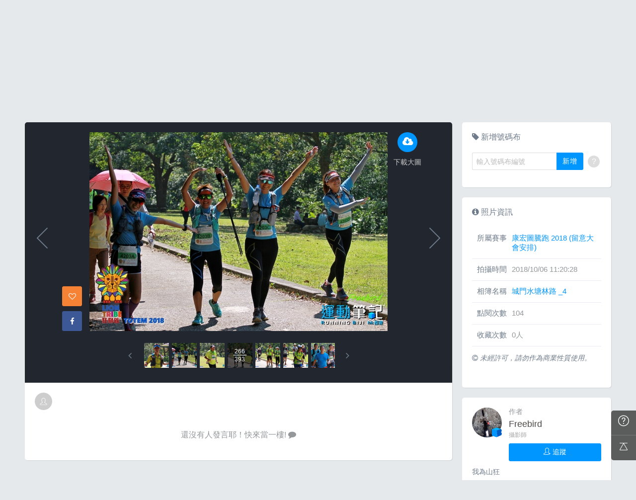

--- FILE ---
content_type: text/html; charset=UTF-8
request_url: https://hk.running.biji.co/index.php?q=album&act=photo&ap_id=5948881&type=album&album_id=18813&cid=1583&start=&end=&search_num=
body_size: 15087
content:
<!DOCTYPE html>
<html lang="zh-TW">

<head>
	<meta charset="utf-8">
	<meta http-equiv="cleartype" content="on">
	<meta name="viewport" content="width=device-width, height=device-height, initial-scale=1, user-scalable=1, maximum-scale=5.0, user-scalable=yes">
	<title>
		相簿影音 | 運動筆記HK | hk.running.biji.co	</title>
             <meta name="description" content="由熱情的攝影師為熱血的跑手拍攝動人的一刻">
    	<!-- facebook-setting -->
		<meta property="og:title" content="康宏圖騰跑 2018 (留意大會安排) | 運動筆記HK" />
	<meta property="og:site_name" content="運動筆記HK"/>
	<meta property="og:description" content=""/>
	<meta property="og:url" content="https://hk.running.biji.co/index.php?q=album&act=photo&ap_id=5948881&type=album&album_id=18813&cid=1583&start=&end=&search_num="/>
	<meta property="og:image" content="https://cdntwrunning.biji.co/1024_23AF6563-DF77-09A0-C256-5C999EF18544.JPG"/>
				<meta property="og:type" content="article"/>
		<meta property="article:author" content="https://www.facebook.com/bijihk" />
		<meta property="article:publisher" content="https://www.facebook.com/bijihk" />
		<meta property="fb:app_id" content="230626213615077"/>

    <link rel="apple-touch-icon" sizes="180x180" href="/apple-touch-icon.png?v=20131013">
    <link rel="icon" type="image/png" sizes="32x32" href="/favicon-32x32.png?v=20131013">
    <link rel="icon" type="image/png" sizes="16x16" href="/favicon-16x16.png?v=20131013">
    <link rel="manifest" href="/site.webmanifest?v=20131013">
    <link rel="mask-icon" href="/safari-pinned-tab.svg?v=20131013" color="#5bbad5">
    <link rel="shortcut icon" href="/favicon.ico?v=20131013">
    <meta name="msapplication-TileColor" content="#da532c">
    <meta name="theme-color" content="#ffffff">
	<link href="/static/css/computer/main.css?v=1768939881" rel="stylesheet" media="all">
	<link href="/static/css/computer/adx.css" rel="stylesheet" media="all">
	<link href="https://cdnjs.cloudflare.com/ajax/libs/font-awesome/4.6.3/css/font-awesome.min.css" rel="stylesheet">
	<link href="https://cdnjs.cloudflare.com/ajax/libs/simple-line-icons/2.4.1/css/simple-line-icons.css" rel="stylesheet" media="all">
	<script src="https://cdnjs.cloudflare.com/ajax/libs/jquery/1.11.3/jquery.min.js"></script>
	<script src="https://cdnjs.cloudflare.com/ajax/libs/gsap/1.11.4/TweenMax.min.js"></script>
	<script src="/static/js/computer/jquery.lazyload.min.js"></script>
	<script src="/static/js/intersection-observer.js"></script>
	<script src="/static/js/computer/jquery.cookie.js"></script>
	<script src="/static/js/global.js?f=1434105305"></script>
	<script src="https://cdnjs.cloudflare.com/ajax/libs/socket.io/1.3.7/socket.io.min.js"></script>
	<!-- Start Alexa Certify Javascript -->
	<noscript><img src="https://d5nxst8fruw4z.cloudfront.net/atrk.gif?account=iZrXj1acFH00y6" style="display:none" height="1" width="1" alt="" /></noscript>
	<!-- End Alexa Certify Javascript -->
	<!-- Begin comScore Tag -->
	<script>
		var _comscore = _comscore || [];
		_comscore.push({
			c1: "2",
			c2: "31736412"
		});
		(function() {
			var s = document.createElement("script"),
				el = document.getElementsByTagName("script")[0];
			s.async = true;
			s.src = (document.location.protocol == "https:" ? "https://sb" : "http://b") + ".scorecardresearch.com/beacon.js";
			el.parentNode.insertBefore(s, el);
		})();
	</script>
	<noscript>
		<img src="https://sb.scorecardresearch.com/p?c1=2&c2=31736412&cv=2.0&cj=1" />
	</noscript>
	<!-- End comScore Tag -->
	<!-- Google's Sitelinks Search Box -->
	<script type="application/ld+json">
		{
			"@context": "https://schema.org",
			"@type": "WebSite",
			"url": "hk.running.biji.co",
			"potentialAction": {
				"@type": "SearchAction",
				"target": "https://query.example-petstore.com/search?q={search_term_string}",
				"query-input": "required name=search_term_string"
			}
		}
	</script>
	<script>
		(function(i, s, o, g, r, a, m) {
			i['GoogleAnalyticsObject'] = r;
			i[r] = i[r] || function() {
				(i[r].q = i[r].q || []).push(arguments)
			}, i[r].l = 1 * new Date();
			a = s.createElement(o),
				m = s.getElementsByTagName(o)[0];
			a.async = 1;
			a.src = g;
			m.parentNode.insertBefore(a, m)
		})(window, document, 'script', '//www.google-analytics.com/analytics.js', 'ga');

		ga('create', 'UA-19791415-23', 'auto');
				ga('send', 'pageview');

		document.domain = "biji.co";
		BOARD_SITE = 'https://hk.running.biji.co';
					is_login = 'false';
			</script>
</head>

<body>
		<div id="fb-root"></div>
	<script>
		(function(d, s, id) {
			var js, fjs = d.getElementsByTagName(s)[0];
			if (d.getElementById(id)) return;
			js = d.createElement(s);
			js.id = id;
			js.src = "//connect.facebook.net/zh_TW/sdk.js#xfbml=1&version=v2.7&appId=230626213615077"; //264917127026449";
			fjs.parentNode.insertBefore(js, fjs);
		}(document, 'script', 'facebook-jssdk'));
	</script>

		<div class="prograss-bar"></div>
	<header class="header">
		<div class="header-inner">
			<div class="header-top">
				<div class="header-left">
					<h1 class="branding">
						<a href="/" title="運動筆記HK">
							<img src="/static/images/default_img/logo.png" alt="運動筆記HK">
							<p class="hide-text">運動筆記HK</p>
						</a>
					</h1>
					<form id="js-global-search" class="g-search" action="javascript:;">
						<input class="g-search-input" type="text" placeholder="請輸入關鍵字">
						<button type="submit" class="g-search-btn"><i class="fa fa-search"></i></button>
						<!-- <div class="banner_ad" id="ad_W1" data-device="computer" data-position="W1" data-platform="hk.running.biji.co" data-width="0" data-special=""></div> -->
					</form>
				</div>
				<div class="header-right">
					<a href="/index.php?q=member&act=form_review" class="shortcut-btn"><i class="fa fa-pencil"></i>
	<div>寫網誌</div>
</a>
<a href="/index.php?q=album&act=form" class="shortcut-btn"><i class="fa fa-camera"></i>
	<div>傳照片</div>
</a>
<a href="?q=member&act=my_notify" class="g-notification fa fa-bell">
	</a>
<a href="?q=member&act=chat" class="g-notification fa fa-comments-o">
	</a>
<script>
	$(document).off('click', '.upload_album_btn_office').on('click', '.upload_album_btn_office', function(e) {
		var competition_id = $(this).attr('data-id');
		var competition_date = $(this).attr('data-date');
		var competition_type = $(this).attr('data-type');

		$.ajax({
			url: '/index.php?pop=pop&func=album&fename=album_upload_generate_file',
			type: 'POST',
			data: {
				'competition_id': competition_id,
				'competition_date': competition_date,
				'competition_type': competition_type
			},
			success: function(msg) {
				$('body').css('overflow', 'hidden');
				$('#index_pop_frame').html(msg);
				$('#index_pop_background').show();
				$('#index_pop_frame').append('<div class="func_cancel_bgclose is-hidden"></div>'); //取消點背景關閉
			}
		});
	});
</script>					<a href="https://hk.running.biji.co/login/login?next=https%3A%2F%2Fhk.running.biji.co%2Findex.php%3Fq%3Dalbum%26act%3Dphoto%26ap_id%3D5948881%26type%3Dalbum%26album_id%3D18813%26cid%3D1583%26start%3D%26end%3D%26search_num%3D" id="biji_central_login" class="g-member" title="前往我的個人首頁">
						<img class="avatar img-cover" src="//cdntwrunning.biji.co/default_avatar.jpg" alt="前往我的個人首頁">
					</a>
											<a href="https://hk.running.biji.co/login/login?next=https%3A%2F%2Fhk.running.biji.co%2Findex.php%3Fq%3Dalbum%26act%3Dphoto%26ap_id%3D5948881%26type%3Dalbum%26album_id%3D18813%26cid%3D1583%26start%3D%26end%3D%26search_num%3D" class="login_btn g-member-text">登入</a>
									</div>
			</div>
		</div>
		<nav class="g-nav">
			<ul class="g-nav-inner">
									<li class="g-nav-item ">
						<a href="/index.php?q=competition">賽事活動						</a>
						    <div class="g-subNav">
        <ul class="g-subNav-inner">
            <li class="g-subNav-item"><a href="/?q=competition&act=list_item&location=home">香港</a></li>
            <li class="g-subNav-item"><a href="/?q=competition&act=list_item&location=taiwan">臺灣</a></li>
            <li class="g-subNav-item"><a href="/?q=competition&act=list_item&location=oversea">國際</a></li>
        </ul>
    </div>




					</li>
									<li class="g-nav-item is-acted">
						<a href="/index.php?q=album">相簿影音						</a>
						<div class="g-subNav">
	<ul class="g-subNav-inner">
		<li class="g-subNav-item"><a href="/index.php?q=album">賽事影音相簿</a></li>
		<!-- <li class="g-subNav-item"><a href="/index.php?q=album&act=smart_video">賽事影音專區</a></li> -->
		<li class="g-subNav-item"><a href="/index.php?q=video&act=list">跑步好影片</a></li>
		<li class="g-subNav-item"><a href="/index.php?q=album&act=runners_voice">Runner's Voice</a></li>
	</ul>
</div>
					</li>
									<li class="g-nav-item ">
						<a href="/index.php?q=news">文章						</a>
						<!--<div class="g-subNav">
	<ul class="g-subNav-inner">
		<li class="g-subNav-item"><a href="/index.php?q=news&label=5">賽事訊息</a></li>
		<li class="g-subNav-item"><a href="/index.php?q=news&label=2">知識專欄</a></li>
		<li class="g-subNav-item"><a href="/index.php?q=news&label=4">精選心得</a></li>
		<li class="g-subNav-item"><a href="/index.php?q=news&label=1">產品活動</a></li>
		<li class="g-subNav-item"><a href='/index.php?q=topic' >主題</a></li>
	</ul>
</div>
-->

    <div class="g-subNav">
        <ul class="g-subNav-inner">
                            <li class="g-subNav-item"><a href="/index.php?q=news&label=5">賽事訊息</a></li>
                            <li class="g-subNav-item"><a href="/index.php?q=news&label=2">知識專欄</a></li>
                            <li class="g-subNav-item"><a href="/index.php?q=news&label=4">精選心得</a></li>
                            <li class="g-subNav-item"><a href="/index.php?q=news&label=1">產品活動</a></li>
                            <li class="g-subNav-item"><a href="/index.php?q=news&label=11183">運科訓練</a></li>
                            <li class="g-subNav-item"><a href="/index.php?q=news&label=11185">人物故事</a></li>
                            <li class="g-subNav-item"><a href="/index.php?q=news&label=11184">其他</a></li>
                        <!-- 		<li class="g-subNav-item"><a href='/index.php?q=topic' >主題</a></li> -->
        </ul>
    </div>

					</li>
									<li class="g-nav-item ">
						<a href="/index.php?q=review">網誌						</a>
						<div class="g-subNav">
	<ul class="g-subNav-inner">
				<li class="g-subNav-item"><a href="/index.php?q=review&cate=new">最新網誌</a></li>
				<li class="g-subNav-item"><a href="/index.php?q=review&cate=competition">賽事訊息</a></li>
				<li class="g-subNav-item"><a href="/index.php?q=review&cate=knowledge">知識專欄</a></li>
				<li class="g-subNav-item"><a href="/index.php?q=review&cate=experience">精選心得</a></li>
				<li class="g-subNav-item"><a href="/index.php?q=review&cate=equipment">產品活動</a></li>
				<li class="g-subNav-item"><a href="/index.php?q=review&cate=train">運科訓練</a></li>
				<li class="g-subNav-item"><a href="/index.php?q=review&cate=story">人物故事</a></li>
				<li class="g-subNav-item"><a href="/index.php?q=review&cate=other">其他</a></li>
			
		<li class="g-subNav-item"><a href="/index.php?q=mastergroup&act=list&type=writer">專欄作家</a></li>
	</ul>
</div>
					</li>
									<li class="g-nav-item ">
						<a href="/index.php?q=buy">購物						</a>
											</li>
								<li class="g-nav-item">
					<a href="/index.php?q=topic&act=article&specialid=24">教練.專家專欄</a>
				</li>
				<li class="g-nav-item">
					<a href="/index.php?q=topic">文章專輯</a>
				</li>
			</ul>
		</nav>
	</header>
	<!-- Begin ADX code -->
			<div id="adx_A" class="adx-A">
			<div id="adx_toggle_btn" class="toggle-btn is-hidden">展開</div>
											</div>
		<!-- End ADX code -->

<div id="wrap" class="wrap">
					<div class="breadcrumbs col-c12">
			<a href='/'>首頁</a> 
			 <i class="fa fa-angle-right"></i> <a href='/index.php?q=album'>賽事影音相簿</a> <i class="fa fa-angle-right"></i> <a href='/index.php?q=album&act=gallery_album&competition_id=1583&competition_name=康宏圖騰跑 2018 (留意大會安排)'&subtitle=康宏圖騰跑 2018 (留意大會安排)>康宏圖騰跑 2018 (留意大會安排)</a> <i class="fa fa-angle-right"></i> <a href='/index.php?q=album&act=photo_list&type=album&start=&end=&album_id=18813&cid=1583&album_name=城門水塘林路 _4&subtitle='>城門水塘林路 _4</a> <i class="fa fa-angle-right"></i> <a href='/index.php?q=album&act=photo&ap_id=5948881&type=album&album_id=18813&cid=1583&start=&end=&search_num='>5948881</a>		</div>
	
	                <div id="ad_A4" class="banner_ad ad-a4"
                     data-site="running" data-q="album" data-act="photo"
                     data-device="computer" data-position="A4"
                     data-platform="hk.running.biji.co" data-width="1180"  data-special="" style=""></div>
            
<link rel="stylesheet" type="text/css" href="//cdn.jsdelivr.net/jquery.slick/1.5.9/slick.css">
<script src="//cdn.jsdelivr.net/jquery.slick/1.5.9/slick.min.js"></script>
<script src="/static/js/computer/jquery.elevatezoom.js"></script>
<div class="album-single-photo row">
	<div class="main-content card--5 shadow-z1 col-c8-8">
		<section class="photo-preview-wrap">
			<div class="photo-preview-block">
				<div class="photo-wrap">
					<img id="photo_img" src="https://cdntwrunning.biji.co/600_23AF6563-DF77-09A0-C256-5C999EF18544.JPG" class="photo_img photo-img"  data-zoom-image="https://cdntwrunning.biji.co/1024_23AF6563-DF77-09A0-C256-5C999EF18544.JPG">
					<div class="icon-func-block">
																											<a href="https://hk.running.biji.co/login/login?next=https%3A%2F%2Fhk.running.biji.co%2Findex.php%3Fq%3Dalbum%26act%3Dphoto%26ap_id%3D5948881%26type%3Dalbum%26album_id%3D18813%26cid%3D1583%26start%3D%26end%3D%26search_num%3D" class="func-item" target="_self">
									<div class="func-icon"><i class="fa fa-cloud-download"></i></div>
									<div class="func-text">下載大圖</div>
								</a>
																					<!--<a href="javascript:;" class="func-item pretty pretty_photo_btn" data-pid=1 target="_blank" download>
									<div class="func-icon"><i class="fa fa-magic"></i></div>
									<div class="func-text">精緻修圖</div>
								</a>-->
																	</div>
					<div class="sns-block">

												<a id='collect5948881' href="javascript:;" class="btn btn-square--m btn--collect photo_colloect " data-id='5948881' data-status='not_yet'>
							<i class="fa fa-heart-o"></i>
						</a>
						<i class="fa fa-google"></i>
						</a>
						<a href="https://www.facebook.com/share.php?u=https%3A%2F%2Fhk.running.biji.co%2Findex.php%3Fq%3Dalbum%26act%3Dphoto%26ap_id%3D5948881%26type%3Dalbum%26album_id%3D18813%26cid%3D1583%26start%3D%26end%3D%26search_num%3D&title=康宏圖騰跑 2018 (留意大會安排)" class="btn btn-square--m btn--facebook" target="_blank">
							<i class="fa fa-facebook"></i>
						</a>
					</div>
				</div>
								<div id='prev_item' class='change_item photo-preview-arrow pre-btn' data-id='5948996' data-start='' data-end=''></div>
												<div id='next_item' class='change_item photo-preview-arrow next-btn' data-id='5948666' data-start='' data-end=''></div>
							</div>
			<div class="photo-preview-list-wrap shadow-z1">
				<div class="photo-preview-list photo_preview_list">
										<a href='/index.php?q=album&act=photo&ap_id=5948517&type=album&album_id=18813&cid=1583&start=&end=&search_num=' >
					<div class="photo-preview-item " style="background-image:url('https://cdntwrunning.biji.co/150_60E4B585-9026-36F3-6B65-87CFF736C326.JPG');">
											</div>
					</a>
										<a href='/index.php?q=album&act=photo&ap_id=5948750&type=album&album_id=18813&cid=1583&start=&end=&search_num=' >
					<div class="photo-preview-item " style="background-image:url('https://cdntwrunning.biji.co/150_F60B2A06-65D0-A97A-8447-0AA101AD67E7.JPG');">
											</div>
					</a>
										<a href='/index.php?q=album&act=photo&ap_id=5948868&type=album&album_id=18813&cid=1583&start=&end=&search_num=' >
					<div class="photo-preview-item " style="background-image:url('https://cdntwrunning.biji.co/150_76C337EF-16EA-EAF6-5F44-C9AEF65AACD9.JPG');">
											</div>
					</a>
										<a href='/index.php?q=album&act=photo&ap_id=5948959&type=album&album_id=18813&cid=1583&start=&end=&search_num=' >
					<div class="photo-preview-item " style="background-image:url('https://cdntwrunning.biji.co/150_2331EE84-FB65-858A-C211-5D2BEE9EC8D4.JPG');">
											</div>
					</a>
										<a href='/index.php?q=album&act=photo&ap_id=5948444&type=album&album_id=18813&cid=1583&start=&end=&search_num=' >
					<div class="photo-preview-item " style="background-image:url('https://cdntwrunning.biji.co/150_77E8C7E5-C7F0-CA65-1695-20BF25B2632D.JPG');">
											</div>
					</a>
										<a href='/index.php?q=album&act=photo&ap_id=5948697&type=album&album_id=18813&cid=1583&start=&end=&search_num=' >
					<div class="photo-preview-item " style="background-image:url('https://cdntwrunning.biji.co/150_8008AF74-8E9F-21EC-8A56-746355445CD7.JPG');">
											</div>
					</a>
										<a href='/index.php?q=album&act=photo&ap_id=5948900&type=album&album_id=18813&cid=1583&start=&end=&search_num=' >
					<div class="photo-preview-item " style="background-image:url('https://cdntwrunning.biji.co/150_97781068-785E-6CF7-EE34-A924D73233F4.JPG');">
											</div>
					</a>
										<a href='/index.php?q=album&act=photo&ap_id=5948830&type=album&album_id=18813&cid=1583&start=&end=&search_num=' >
					<div class="photo-preview-item " style="background-image:url('https://cdntwrunning.biji.co/150_1DADF430-7312-5F69-1BA0-3D85EDA23FC8.JPG');">
											</div>
					</a>
										<a href='/index.php?q=album&act=photo&ap_id=5948996&type=album&album_id=18813&cid=1583&start=&end=&search_num=' >
					<div class="photo-preview-item " style="background-image:url('https://cdntwrunning.biji.co/150_90185D91-75C2-5723-D181-5BF29B337DDF.JPG');">
											</div>
					</a>
										<a href='/index.php?q=album&act=photo&ap_id=5948881&type=album&album_id=18813&cid=1583&start=&end=&search_num=' >
					<div class="photo-preview-item is-acted" style="background-image:url('https://cdntwrunning.biji.co/150_23AF6563-DF77-09A0-C256-5C999EF18544.JPG');">
												<div class="photo-num-wrap">
							<div class="photo-index">266</div>
							<div class="photo-num">393</div>
						</div>
											</div>
					</a>
										<a href='/index.php?q=album&act=photo&ap_id=5948666&type=album&album_id=18813&cid=1583&start=&end=&search_num=' >
					<div class="photo-preview-item " style="background-image:url('https://cdntwrunning.biji.co/150_5CE30ACF-F443-CFF9-588B-3E902A74103B.JPG');">
											</div>
					</a>
										<a href='/index.php?q=album&act=photo&ap_id=5948624&type=album&album_id=18813&cid=1583&start=&end=&search_num=' >
					<div class="photo-preview-item " style="background-image:url('https://cdntwrunning.biji.co/150_6C497FAD-233C-3039-2669-6595B54D0301.JPG');">
											</div>
					</a>
										<a href='/index.php?q=album&act=photo&ap_id=5948920&type=album&album_id=18813&cid=1583&start=&end=&search_num=' >
					<div class="photo-preview-item " style="background-image:url('https://cdntwrunning.biji.co/150_9DA8C235-282D-BB28-1E77-8794DEEE7910.JPG');">
											</div>
					</a>
										<a href='/index.php?q=album&act=photo&ap_id=5948971&type=album&album_id=18813&cid=1583&start=&end=&search_num=' >
					<div class="photo-preview-item " style="background-image:url('https://cdntwrunning.biji.co/150_B4CCED49-CC68-B5B4-E9A9-6E22D1C0EF67.JPG');">
											</div>
					</a>
										<a href='/index.php?q=album&act=photo&ap_id=5948722&type=album&album_id=18813&cid=1583&start=&end=&search_num=' >
					<div class="photo-preview-item " style="background-image:url('https://cdntwrunning.biji.co/150_ED946E7C-E00F-9CED-8BEF-F78E13363BB2.JPG');">
											</div>
					</a>
										<a href='/index.php?q=album&act=photo&ap_id=5948459&type=album&album_id=18813&cid=1583&start=&end=&search_num=' >
					<div class="photo-preview-item " style="background-image:url('https://cdntwrunning.biji.co/150_E07444F3-F1C2-FF7A-01F8-57A8FB5DEEA7.JPG');">
											</div>
					</a>
										<a href='/index.php?q=album&act=photo&ap_id=5948947&type=album&album_id=18813&cid=1583&start=&end=&search_num=' >
					<div class="photo-preview-item " style="background-image:url('https://cdntwrunning.biji.co/150_23FFF123-8A4C-0DEB-04EA-5B9B1B7EEC0B.JPG');">
											</div>
					</a>
										<a href='/index.php?q=album&act=photo&ap_id=5948529&type=album&album_id=18813&cid=1583&start=&end=&search_num=' >
					<div class="photo-preview-item " style="background-image:url('https://cdntwrunning.biji.co/150_252558B2-FB7D-045C-A413-91AEFC9E58E3.JPG');">
											</div>
					</a>
										<a href='/index.php?q=album&act=photo&ap_id=5948914&type=album&album_id=18813&cid=1583&start=&end=&search_num=' >
					<div class="photo-preview-item " style="background-image:url('https://cdntwrunning.biji.co/150_9B77F591-1BCB-E511-12BD-1302F7E1A1DA.JPG');">
											</div>
					</a>
										<a href='/index.php?q=album&act=photo&ap_id=5948952&type=album&album_id=18813&cid=1583&start=&end=&search_num=' >
					<div class="photo-preview-item " style="background-image:url('https://cdntwrunning.biji.co/150_9691EBFD-ADD4-3EA4-455E-1342E4D242D4.JPG');">
											</div>
					</a>
										<a href='/index.php?q=album&act=photo&ap_id=5948802&type=album&album_id=18813&cid=1583&start=&end=&search_num=' >
					<div class="photo-preview-item " style="background-image:url('https://cdntwrunning.biji.co/150_32B22B2A-35F9-A180-96D4-4BD6EAE256D4.JPG');">
											</div>
					</a>
										<a href='/index.php?q=album&act=photo&ap_id=5948726&type=album&album_id=18813&cid=1583&start=&end=&search_num=' >
					<div class="photo-preview-item " style="background-image:url('https://cdntwrunning.biji.co/150_31AFF135-3A37-BD3C-5598-73F4C0195AAF.JPG');">
											</div>
					</a>
										<a href='/index.php?q=album&act=photo&ap_id=5948438&type=album&album_id=18813&cid=1583&start=&end=&search_num=' >
					<div class="photo-preview-item " style="background-image:url('https://cdntwrunning.biji.co/150_D0D476CE-75E1-2FE9-268A-EDEE2EFA4A07.JPG');">
											</div>
					</a>
										<a href='/index.php?q=album&act=photo&ap_id=5948852&type=album&album_id=18813&cid=1583&start=&end=&search_num=' >
					<div class="photo-preview-item " style="background-image:url('https://cdntwrunning.biji.co/150_41D48833-10B9-E9C8-4B29-4500F85BF800.JPG');">
											</div>
					</a>
										<a href='/index.php?q=album&act=photo&ap_id=5948603&type=album&album_id=18813&cid=1583&start=&end=&search_num=' >
					<div class="photo-preview-item " style="background-image:url('https://cdntwrunning.biji.co/150_0A87B514-CDB2-B694-6A0E-B22B25339BF4.JPG');">
											</div>
					</a>
										<a href='/index.php?q=album&act=photo&ap_id=5948886&type=album&album_id=18813&cid=1583&start=&end=&search_num=' >
					<div class="photo-preview-item " style="background-image:url('https://cdntwrunning.biji.co/150_3D4A1E4E-3E1A-CE9F-8482-62C907C57676.JPG');">
											</div>
					</a>
										<a href='/index.php?q=album&act=photo&ap_id=5948943&type=album&album_id=18813&cid=1583&start=&end=&search_num=' >
					<div class="photo-preview-item " style="background-image:url('https://cdntwrunning.biji.co/150_F0658C8A-186D-2DA9-D568-5AA288E75E24.JPG');">
											</div>
					</a>
										<a href='/index.php?q=album&act=photo&ap_id=5948980&type=album&album_id=18813&cid=1583&start=&end=&search_num=' >
					<div class="photo-preview-item " style="background-image:url('https://cdntwrunning.biji.co/150_51B28F0F-E066-1371-7F8B-C8093C2F919F.JPG');">
											</div>
					</a>
										<a href='/index.php?q=album&act=photo&ap_id=5948834&type=album&album_id=18813&cid=1583&start=&end=&search_num=' >
					<div class="photo-preview-item " style="background-image:url('https://cdntwrunning.biji.co/150_2E69D9E6-206B-C25E-4206-9E6C8E026EEB.JPG');">
											</div>
					</a>
										<a href='/index.php?q=album&act=photo&ap_id=5948917&type=album&album_id=18813&cid=1583&start=&end=&search_num=' >
					<div class="photo-preview-item " style="background-image:url('https://cdntwrunning.biji.co/150_86A1BD7D-5178-EE22-C855-4D9767B37DC3.JPG');">
											</div>
					</a>
										<a href='/index.php?q=album&act=photo&ap_id=5948855&type=album&album_id=18813&cid=1583&start=&end=&search_num=' >
					<div class="photo-preview-item " style="background-image:url('https://cdntwrunning.biji.co/150_58214552-0E19-4A50-F840-E902BF2B3B4C.JPG');">
											</div>
					</a>
										<a href='/index.php?q=album&act=photo&ap_id=5948728&type=album&album_id=18813&cid=1583&start=&end=&search_num=' >
					<div class="photo-preview-item " style="background-image:url('https://cdntwrunning.biji.co/150_7E08FED7-B614-2D00-8B78-B370DCFC298A.JPG');">
											</div>
					</a>
										<a href='/index.php?q=album&act=photo&ap_id=5948816&type=album&album_id=18813&cid=1583&start=&end=&search_num=' >
					<div class="photo-preview-item " style="background-image:url('https://cdntwrunning.biji.co/150_44FFA1FA-E8BF-EB70-B479-29E262898B54.JPG');">
											</div>
					</a>
										<a href='/index.php?q=album&act=photo&ap_id=5948579&type=album&album_id=18813&cid=1583&start=&end=&search_num=' >
					<div class="photo-preview-item " style="background-image:url('https://cdntwrunning.biji.co/150_51F3D48D-A6C8-F0A9-47D6-54A3C7706093.JPG');">
											</div>
					</a>
										<a href='/index.php?q=album&act=photo&ap_id=5948871&type=album&album_id=18813&cid=1583&start=&end=&search_num=' >
					<div class="photo-preview-item " style="background-image:url('https://cdntwrunning.biji.co/150_68050239-2143-982E-B491-3172523547BB.JPG');">
											</div>
					</a>
										<a href='/index.php?q=album&act=photo&ap_id=5948961&type=album&album_id=18813&cid=1583&start=&end=&search_num=' >
					<div class="photo-preview-item " style="background-image:url('https://cdntwrunning.biji.co/150_A611E4B7-9660-944C-0475-A480F5D7C368.JPG');">
											</div>
					</a>
										<a href='/index.php?q=album&act=photo&ap_id=5948711&type=album&album_id=18813&cid=1583&start=&end=&search_num=' >
					<div class="photo-preview-item " style="background-image:url('https://cdntwrunning.biji.co/150_E65C9019-7760-1532-4D45-71F93B07FDAF.JPG');">
											</div>
					</a>
										<a href='/index.php?q=album&act=photo&ap_id=5948782&type=album&album_id=18813&cid=1583&start=&end=&search_num=' >
					<div class="photo-preview-item " style="background-image:url('https://cdntwrunning.biji.co/150_D1D86961-4512-55AE-B6DD-682AC5712884.JPG');">
											</div>
					</a>
										<a href='/index.php?q=album&act=photo&ap_id=5948621&type=album&album_id=18813&cid=1583&start=&end=&search_num=' >
					<div class="photo-preview-item " style="background-image:url('https://cdntwrunning.biji.co/150_D8C113B0-583D-9577-84BF-CB526DA91FEE.JPG');">
											</div>
					</a>
										<a href='/index.php?q=album&act=photo&ap_id=5948891&type=album&album_id=18813&cid=1583&start=&end=&search_num=' >
					<div class="photo-preview-item " style="background-image:url('https://cdntwrunning.biji.co/150_879904B0-D6E8-9D31-37D5-2DA90E96DE68.JPG');">
											</div>
					</a>
										<a href='/index.php?q=album&act=photo&ap_id=5948734&type=album&album_id=18813&cid=1583&start=&end=&search_num=' >
					<div class="photo-preview-item " style="background-image:url('https://cdntwrunning.biji.co/150_B1F420F7-EE2F-F94D-E969-F9D91388CA87.JPG');">
											</div>
					</a>
										<a href='/index.php?q=album&act=photo&ap_id=5948946&type=album&album_id=18813&cid=1583&start=&end=&search_num=' >
					<div class="photo-preview-item " style="background-image:url('https://cdntwrunning.biji.co/150_CA040499-6FDD-0FF7-60D6-97890B3A6740.JPG');">
											</div>
					</a>
										<a href='/index.php?q=album&act=photo&ap_id=5948748&type=album&album_id=18813&cid=1583&start=&end=&search_num=' >
					<div class="photo-preview-item " style="background-image:url('https://cdntwrunning.biji.co/150_ED6B8EBD-5475-22A5-5AFF-B18B3F8D1A52.JPG');">
											</div>
					</a>
										<a href='/index.php?q=album&act=photo&ap_id=5948718&type=album&album_id=18813&cid=1583&start=&end=&search_num=' >
					<div class="photo-preview-item " style="background-image:url('https://cdntwrunning.biji.co/150_8627DA02-4CE8-1BE0-BABB-24FE4ABA6F50.JPG');">
											</div>
					</a>
										<a href='/index.php?q=album&act=photo&ap_id=5948843&type=album&album_id=18813&cid=1583&start=&end=&search_num=' >
					<div class="photo-preview-item " style="background-image:url('https://cdntwrunning.biji.co/150_809C728D-E10B-EA01-C0E1-29E1B06450C6.JPG');">
											</div>
					</a>
										<a href='/index.php?q=album&act=photo&ap_id=5948864&type=album&album_id=18813&cid=1583&start=&end=&search_num=' >
					<div class="photo-preview-item " style="background-image:url('https://cdntwrunning.biji.co/150_64707782-8C35-4395-EE6C-694C6A80749F.JPG');">
											</div>
					</a>
										<a href='/index.php?q=album&act=photo&ap_id=5948724&type=album&album_id=18813&cid=1583&start=&end=&search_num=' >
					<div class="photo-preview-item " style="background-image:url('https://cdntwrunning.biji.co/150_E75F8082-84FC-59B5-930E-D8B7A80A044E.JPG');">
											</div>
					</a>
										<a href='/index.php?q=album&act=photo&ap_id=5948715&type=album&album_id=18813&cid=1583&start=&end=&search_num=' >
					<div class="photo-preview-item " style="background-image:url('https://cdntwrunning.biji.co/150_A35023CD-3D08-0CD1-CD66-72E19A5A9F9D.JPG');">
											</div>
					</a>
										<a href='/index.php?q=album&act=photo&ap_id=5948823&type=album&album_id=18813&cid=1583&start=&end=&search_num=' >
					<div class="photo-preview-item " style="background-image:url('https://cdntwrunning.biji.co/150_9402FA04-33C3-7D51-5641-1095B746A557.JPG');">
											</div>
					</a>
										<a href='/index.php?q=album&act=photo&ap_id=5948933&type=album&album_id=18813&cid=1583&start=&end=&search_num=' >
					<div class="photo-preview-item " style="background-image:url('https://cdntwrunning.biji.co/150_F330C4D9-5499-9A7F-6DF5-844B686F6E29.JPG');">
											</div>
					</a>
										<a href='/index.php?q=album&act=photo&ap_id=5948557&type=album&album_id=18813&cid=1583&start=&end=&search_num=' >
					<div class="photo-preview-item " style="background-image:url('https://cdntwrunning.biji.co/150_DB7B0D79-D577-5905-1472-BDE07D0BE62C.JPG');">
											</div>
					</a>
										<a href='/index.php?q=album&act=photo&ap_id=5948538&type=album&album_id=18813&cid=1583&start=&end=&search_num=' >
					<div class="photo-preview-item " style="background-image:url('https://cdntwrunning.biji.co/150_9968B2B7-FD67-89C0-C998-2B9E9D433C27.JPG');">
											</div>
					</a>
										<a href='/index.php?q=album&act=photo&ap_id=5948790&type=album&album_id=18813&cid=1583&start=&end=&search_num=' >
					<div class="photo-preview-item " style="background-image:url('https://cdntwrunning.biji.co/150_D4C31C4A-D172-FF3B-B245-91C5CC1E0D97.JPG');">
											</div>
					</a>
										<a href='/index.php?q=album&act=photo&ap_id=5948798&type=album&album_id=18813&cid=1583&start=&end=&search_num=' >
					<div class="photo-preview-item " style="background-image:url('https://cdntwrunning.biji.co/150_AAD43C6B-E136-8456-CD9E-BCDAAC1E8508.JPG');">
											</div>
					</a>
										<a href='/index.php?q=album&act=photo&ap_id=5948874&type=album&album_id=18813&cid=1583&start=&end=&search_num=' >
					<div class="photo-preview-item " style="background-image:url('https://cdntwrunning.biji.co/150_0516C4D6-D9D3-D6C2-BEF2-5736626D716A.JPG');">
											</div>
					</a>
										<a href='/index.php?q=album&act=photo&ap_id=5948873&type=album&album_id=18813&cid=1583&start=&end=&search_num=' >
					<div class="photo-preview-item " style="background-image:url('https://cdntwrunning.biji.co/150_AE202C27-562B-6A6B-CE67-B1EF98DD739D.JPG');">
											</div>
					</a>
										<a href='/index.php?q=album&act=photo&ap_id=5948889&type=album&album_id=18813&cid=1583&start=&end=&search_num=' >
					<div class="photo-preview-item " style="background-image:url('https://cdntwrunning.biji.co/150_EF0A2787-D9CB-0D11-C5D2-261F4DAC1577.JPG');">
											</div>
					</a>
										<a href='/index.php?q=album&act=photo&ap_id=5948657&type=album&album_id=18813&cid=1583&start=&end=&search_num=' >
					<div class="photo-preview-item " style="background-image:url('https://cdntwrunning.biji.co/150_10FFC371-5F6D-B547-F299-3DBE27943C1C.JPG');">
											</div>
					</a>
										<a href='/index.php?q=album&act=photo&ap_id=5948683&type=album&album_id=18813&cid=1583&start=&end=&search_num=' >
					<div class="photo-preview-item " style="background-image:url('https://cdntwrunning.biji.co/150_64A58949-2E3C-EB12-3D48-8220BA22970A.JPG');">
											</div>
					</a>
										<a href='/index.php?q=album&act=photo&ap_id=5948967&type=album&album_id=18813&cid=1583&start=&end=&search_num=' >
					<div class="photo-preview-item " style="background-image:url('https://cdntwrunning.biji.co/150_36F80FD8-EF99-A1B3-1EA4-EFEFD9BBC8EF.JPG');">
											</div>
					</a>
										<a href='/index.php?q=album&act=photo&ap_id=5948741&type=album&album_id=18813&cid=1583&start=&end=&search_num=' >
					<div class="photo-preview-item " style="background-image:url('https://cdntwrunning.biji.co/150_6B8B8657-47FC-3EDC-64DC-9DF1CF5CC505.JPG');">
											</div>
					</a>
										<a href='/index.php?q=album&act=photo&ap_id=5948888&type=album&album_id=18813&cid=1583&start=&end=&search_num=' >
					<div class="photo-preview-item " style="background-image:url('https://cdntwrunning.biji.co/150_CBE46602-37D5-15F1-EE82-030E0F740692.JPG');">
											</div>
					</a>
										<a href='/index.php?q=album&act=photo&ap_id=5948687&type=album&album_id=18813&cid=1583&start=&end=&search_num=' >
					<div class="photo-preview-item " style="background-image:url('https://cdntwrunning.biji.co/150_FD7A44B5-38DD-64E3-1062-E2A0AC0602E4.JPG');">
											</div>
					</a>
										<a href='/index.php?q=album&act=photo&ap_id=5948844&type=album&album_id=18813&cid=1583&start=&end=&search_num=' >
					<div class="photo-preview-item " style="background-image:url('https://cdntwrunning.biji.co/150_1DE0D50E-F8C1-AF1C-CECA-FDEA6BEFCD67.JPG');">
											</div>
					</a>
										<a href='/index.php?q=album&act=photo&ap_id=5948805&type=album&album_id=18813&cid=1583&start=&end=&search_num=' >
					<div class="photo-preview-item " style="background-image:url('https://cdntwrunning.biji.co/150_899BBB18-8B68-0F6C-C47E-88846A2CA51A.JPG');">
											</div>
					</a>
										<a href='/index.php?q=album&act=photo&ap_id=5948950&type=album&album_id=18813&cid=1583&start=&end=&search_num=' >
					<div class="photo-preview-item " style="background-image:url('https://cdntwrunning.biji.co/150_82E2DF48-CA36-5013-797D-66EF2693F8EE.JPG');">
											</div>
					</a>
										<a href='/index.php?q=album&act=photo&ap_id=5948976&type=album&album_id=18813&cid=1583&start=&end=&search_num=' >
					<div class="photo-preview-item " style="background-image:url('https://cdntwrunning.biji.co/150_59E96DF1-4738-E68B-32E8-6F90C3F69266.JPG');">
											</div>
					</a>
										<a href='/index.php?q=album&act=photo&ap_id=5948593&type=album&album_id=18813&cid=1583&start=&end=&search_num=' >
					<div class="photo-preview-item " style="background-image:url('https://cdntwrunning.biji.co/150_19EE57A0-CBA8-1591-C891-40ACB2AE0620.JPG');">
											</div>
					</a>
										<a href='/index.php?q=album&act=photo&ap_id=5948942&type=album&album_id=18813&cid=1583&start=&end=&search_num=' >
					<div class="photo-preview-item " style="background-image:url('https://cdntwrunning.biji.co/150_2616FE4A-5EE9-1638-E536-075E2392A784.JPG');">
											</div>
					</a>
										<a href='/index.php?q=album&act=photo&ap_id=5948974&type=album&album_id=18813&cid=1583&start=&end=&search_num=' >
					<div class="photo-preview-item " style="background-image:url('https://cdntwrunning.biji.co/150_84CCDD95-6F4B-1407-355E-8DF3E5DB6FBA.JPG');">
											</div>
					</a>
										<a href='/index.php?q=album&act=photo&ap_id=5948818&type=album&album_id=18813&cid=1583&start=&end=&search_num=' >
					<div class="photo-preview-item " style="background-image:url('https://cdntwrunning.biji.co/150_BCEF83CC-F2D6-9FBE-1250-7AF83FE1FD37.JPG');">
											</div>
					</a>
										<a href='/index.php?q=album&act=photo&ap_id=5948788&type=album&album_id=18813&cid=1583&start=&end=&search_num=' >
					<div class="photo-preview-item " style="background-image:url('https://cdntwrunning.biji.co/150_E3E8F0E8-ECAB-F331-056C-B9A267FF1980.JPG');">
											</div>
					</a>
										<a href='/index.php?q=album&act=photo&ap_id=5948408&type=album&album_id=18813&cid=1583&start=&end=&search_num=' >
					<div class="photo-preview-item " style="background-image:url('https://cdntwrunning.biji.co/150_91B02DBF-0992-A4FF-EFFE-088895176B5F.JPG');">
											</div>
					</a>
										<a href='/index.php?q=album&act=photo&ap_id=5948762&type=album&album_id=18813&cid=1583&start=&end=&search_num=' >
					<div class="photo-preview-item " style="background-image:url('https://cdntwrunning.biji.co/150_FDBFACE7-9497-E387-8A7B-93AE12B4843C.JPG');">
											</div>
					</a>
										<a href='/index.php?q=album&act=photo&ap_id=5948826&type=album&album_id=18813&cid=1583&start=&end=&search_num=' >
					<div class="photo-preview-item " style="background-image:url('https://cdntwrunning.biji.co/150_400E2856-30AF-37D4-486F-46D05C780E64.JPG');">
											</div>
					</a>
										<a href='/index.php?q=album&act=photo&ap_id=5948856&type=album&album_id=18813&cid=1583&start=&end=&search_num=' >
					<div class="photo-preview-item " style="background-image:url('https://cdntwrunning.biji.co/150_118F1EF7-3ABE-3EE0-5812-00DA429C69A8.JPG');">
											</div>
					</a>
										<a href='/index.php?q=album&act=photo&ap_id=5948669&type=album&album_id=18813&cid=1583&start=&end=&search_num=' >
					<div class="photo-preview-item " style="background-image:url('https://cdntwrunning.biji.co/150_FD3EECC8-2A42-4656-E215-C55C6F1DCAB2.JPG');">
											</div>
					</a>
										<a href='/index.php?q=album&act=photo&ap_id=5948951&type=album&album_id=18813&cid=1583&start=&end=&search_num=' >
					<div class="photo-preview-item " style="background-image:url('https://cdntwrunning.biji.co/150_B017CE86-35FA-F125-4B88-B0E3AEA0C202.JPG');">
											</div>
					</a>
										<a href='/index.php?q=album&act=photo&ap_id=5948735&type=album&album_id=18813&cid=1583&start=&end=&search_num=' >
					<div class="photo-preview-item " style="background-image:url('https://cdntwrunning.biji.co/150_30796F51-A46C-3A11-63CC-7D5672FDA82F.JPG');">
											</div>
					</a>
										<a href='/index.php?q=album&act=photo&ap_id=5948721&type=album&album_id=18813&cid=1583&start=&end=&search_num=' >
					<div class="photo-preview-item " style="background-image:url('https://cdntwrunning.biji.co/150_FA4710E2-E5BD-D13C-6BCD-52060FB36EF9.JPG');">
											</div>
					</a>
									</div>
			</div>
		</section>
		<!-- Begin ADX code -->
        <div class="dfp adx-p20" id="div-gpt-ad-1539312034237-0" data-width="728" data-height="90" data-path="/21648705/biji_runninghk_p_P3_728X90"></div>
        <!-- End ADX code -->
		<div class="discuss-wrap" id="discuss_panel">
						 <script>
				//load 留言資料進來
				$.ajax({
					url: '/index.php?pop=ajax&func=discuss&fename=inner_discuss',
					type: 'POST',
					data: {'plugin_type':"album",'plugin_key':"5948881",'page':1,'loginUrl':"https%3A%2F%2Fhk.running.biji.co%2Findex.php%3Fq%3Dalbum%26act%3Dphoto%26ap_id%3D5948881%26type%3Dalbum%26album_id%3D18813%26cid%3D1583%26start%3D%26end%3D%26search_num%3D"
							,'dis_id':""},
					success:function (msg){
						$('#discuss_panel').html(msg);
					}
				});
			</script>
		</div>
	</div>
	<aside class="col-c3-2">
				<div class="photo-tag card--5 section-block-pd shadow-z1">
			<h3 class="nake-title--sidebar">
				<i class="fa fa-tag"></i> 新增號碼布
							</h3>
			<div class="search-form">
		        <div class="search-input-wrap">
		            <input id="number_tag" class="search-input" type="text" name="" placeholder="輸入號碼布編號">
		        </div>
		        <a href="javascript:;" class="search-btn save_number_tag" data-id='5948881'>新增</a>
			</div>
			<a class="icon-qa" href="https://hk.running.biji.co/index.php?q=news&act=info&id=833&subtitle=%5B%E5%85%AC%E5%91%8A%5D%20%E6%89%BE%E4%B8%8D%E5%88%B0%E7%9B%B8%E7%89%87%EF%BC%9F%E5%B8%B8%E8%A6%8B%E5%95%8F%E9%A1%8CQ&A" target='_blank'>
				?
				<div class="tooltip tooltip--bottom">號碼布搜尋Q&A</div>
			</a>
			<div class="tag-wrap">
				<ul class="number-tag-list" id="tag_list">
								</ul>
			</div>
		</div>

		<!--Begin ADX code-->
		<div class="dfp adx-mb20 shadow-z1" id="div-gpt-ad-1539309944855-0" data-width="300" data-height="250" data-path="/21648705/biji_runninghk_p_P2_300x250"></div>
		<!--End ADX code-->
		
		<div class="photo-info card--5 section-block-pd shadow-z1">
			<h3 class="nake-title--sidebar"><i class="fa fa-info-circle"></i> 照片資訊</h3>
			<div class="info-item">
				<div class="info-left">所屬賽事</div>
				<div class="info-right"><a href="/index.php?q=album&act=gallery_album&competition_id=1583&subtitle=%E5%BA%B7%E5%AE%8F%E5%9C%96%E9%A8%B0%E8%B7%91+2018+%28%E7%95%99%E6%84%8F%E5%A4%A7%E6%9C%83%E5%AE%89%E6%8E%92%29">康宏圖騰跑 2018 (留意大會安排)</a></div>
			</div>

			
			
			<div class="info-item">
			<div class="info-left">拍攝時間</div>
							<div class="info-right">2018/10/06 11:20:28</div>
						</div>

						<div class="info-item">
				<div class="info-left">相簿名稱</div>
				<div class="info-right"><a href="/index.php?q=album&act=photo_list&cid=1583&album_id=18813&start=&end=&type=album&subtitle=%E5%BA%B7%E5%AE%8F%E5%9C%96%E9%A8%B0%E8%B7%91+2018+%28%E7%95%99%E6%84%8F%E5%A4%A7%E6%9C%83%E5%AE%89%E6%8E%92%29-%E5%9F%8E%E9%96%80%E6%B0%B4%E5%A1%98%E6%9E%97%E8%B7%AF+_4">城門水塘林路 _4</a></div>
			</div>
						<div class="info-item">
				<div class="info-left">點閱次數</div>
				<div class="info-right">104</div>
			</div>
			<div class="info-item">
				<div class="info-left">收藏次數</div>
				<div class="info-right">
					<span id='collect_num' class="collect_num">0</span>人
				</div>
			</div>
			<div class="tip-text"><i class="fa fa-copyright"></i> 未經許可，請勿作為商業性質使用。</div>
		</div>

		<div class="sidebar-author-info card--5 shadow-z1">
			<a class="member-avatar avatar master img--m img-cover" href="/index.php?q=member&act=my_gallery&member=192605&subtitle=相簿" style="background-image: url(https://cdntwrunning.biji.co/300_635a21a12006d135dc5bafb9db91d1cb.jpeg);"></a>
			<div class="author-name">
				<h4 class="author-title">作者</h4>
				<h5><a href="/index.php?q=member&act=my_gallery&member=192605&subtitle=相簿">Freebird</a></h5>
				<div class="master-title">
									<a href="?q=mastergroup&act=list&type=photographer">攝影師</a>
								</div>
									<div class="btn btn--s btn--primary follow_btn follow_tracking" data-label="pc-album-photo-作者欄" data-id="192605" data-status="follow">
						<i class="icon-user-follow"></i>
						<span class="state">追蹤</span>
					</div>
							</div>
			<div class="author-summery">
				我為山狂			</div>
		</div>
	</aside>
</div>
<div class="overlay">
	<div id="download_photo" class="overlay-alert overlay-download-photo is-hidden">
		<h4 class="nake-title">歡迎選擇喜歡的封面照下載或分享～</h4>
		<ul class="photo-list">
						<li class="photo-content change_frame free_elle_mark is-acted" data-frame="1"  style="background-image: url(https://cdntwrunning.biji.co/1024_23AF6563-DF77-09A0-C256-5C999EF18544.JPG)">
				<img class="photo-frame" src="https://cdntwrunning.biji.co/tmp/elle1.png" alt="ELLE封面人物">
			</li>
						<li class="photo-content change_frame free_elle_mark " data-frame="2"  style="background-image: url(https://cdntwrunning.biji.co/1024_23AF6563-DF77-09A0-C256-5C999EF18544.JPG)">
				<img class="photo-frame" src="https://cdntwrunning.biji.co/tmp/elle2.png" alt="ELLE封面人物">
			</li>
						<li class="photo-content change_frame free_elle_mark " data-frame="3"  style="background-image: url(https://cdntwrunning.biji.co/1024_23AF6563-DF77-09A0-C256-5C999EF18544.JPG)">
				<img class="photo-frame" src="https://cdntwrunning.biji.co/tmp/elle3.png" alt="ELLE封面人物">
			</li>
					</ul>
		<div class="func-wrap">
			<div class="sns-wrap">
				<a href="https://www.facebook.com/share.php?u=https%3A%2F%2Fhk.running.biji.co%2Findex.php%3Fq%3Dalbum%26act%3Dphoto%26ap_id%3D5948881%26type%3Dalbum%26album_id%3D18813%26cid%3D1583%26start%3D%26end%3D%26search_num%3D%26elle%3D1&title=康宏圖騰跑 2018 (留意大會安排)" class="btn btn-square--m btn--facebook elle_facebook_share" target="_blank">
					<i class="fa fa-facebook"></i>
				</a>
			</div>
			<div class="btn btn-rect--m btn--primary download_photo" id="download_elle_make_pic"><i class="fa fa-cloud-download"></i> 下載大圖</div>
		</div>
		<div class="close-btn clz_btn"></div>
	</div>
	<div id="shopping_photo" class="overlay-alert overlay-shopping-photo  is-hidden">
		<div class="frame-plan ">
									<div class="plan-wrap">
								<h4 class="nake-title shopping_title">一張原圖 <span class="price">NT.199</span></h4>
																<div class="btn btn--m btn--primary pay_buy" data-certi='n'><i class="fa fa-shopping-bag"></i> 購買</div>
			</div>
		</div>
				<div class="close-btn clz_btn"></div>
	</div>
	<div id="pretty_photo" class="overlay-alert pop-message overlay-pretty-photo is-hidden">
		<img src="https://cdntwrunning.biji.co/tmp/album_pretty.png" alt="照片修圖">
		<h2 id="thankyou" class="message-title">貼心服務</h2>
		<p>讓我們幫你的照片<br>進行精緻專業修圖</p>
		<div class="func-wrap">
			<div class="btn btn-rect--m btn--primary btn_buy_pic buy_original" data-price='199' data-pid='2'>原圖 $<span id='original_price'>199</span></div>
			<div class="btn btn-rect--m btn--primary btn_buy_pic buy_pretty" data-price='299' data-pid='3'>我想變美 $<span id='pretty_price'>299</span></div>
		</div>
		<div class="close-btn clz_pretty_btn clz_btn"></div>
		<input type='hidden' id="buy_number_tag">
	</div>
</div>
<script>
	$(function(){
		$('html, body').animate({scrollTop: $('.album-single-photo').offset().top}, 500);
	});
	$('.download_photo_btn').click(function(){
		$('#download_photo').removeClass('is-hidden');
		$('body').addClass('call-overlay');
	});
	$('.shopping_certi_btn').click(function(){
		$('.ct_shopping_certi').removeClass('is-hidden');
		$('.ct_shopping_photo').addClass('is-hidden');
		$('.shopping_title').html('特製版完賽證書<span class="price">NT.0</span>');
		$('#shopping_photo').removeClass('is-hidden');
		$('body').addClass('call-overlay');

		$('.pay_buy').attr('data-certi','y');
	});
	$('.shopping_photo_btn').click(function(){
		$('.ct_shopping_certi').addClass('is-hidden');
		$('#shopping_photo').removeClass('is-hidden');
		$('body').addClass('call-overlay');

		$('.pay_buy').attr('data-certi','n');
	});
	$('.pretty_photo_btn').click(function(){
		var ap_id = "5948881";
		var album_id = "18813";
		var cid = "1583";
		var pid = $(this).attr('data-pid');
		location.href = "/index.php?q=buy&act=photo&product_id="+pid+"&ap_id="+ap_id+"&album_id="+album_id+"&cid="+cid+"&number=&return_url=https%3A%2F%2Fhk.running.biji.co%2Findex.php%3Fq%3Dalbum%26act%3Dphoto%26ap_id%3D5948881%26type%3Dalbum%26album_id%3D18813%26cid%3D1583%26start%3D%26end%3D%26search_num%3D";
	});
	$('.clz_btn').click(function(){
		$('#download_photo').addClass('is-hidden');
		$('#shopping_photo').addClass('is-hidden');
		$('#pretty_photo').addClass('is-hidden');
		$('body').removeClass('call-overlay');
	});

	$('.clz_pretty_btn').click(function(){
		$('#pretty_photo').addClass('is-hidden');

		var buy_type = $('#buy_type').val();
		var frame = $('#elle_frame').val();
		var ap_id = "5948881";
		if(buy_type=="free"){
			location.href = '/index.php?pop=ajax&func=album&fename=download_mark_elle_pic&elle='+frame+'&ap_id='+ap_id;
		}else if(buy_type=="preety"){
			$('body').removeClass('call-overlay');
		}
	});


	$('.change_frame').click(function(){
		$('.change_frame').removeClass('is-acted');
		$(this).addClass('is-acted');

		var frame = $('.change_frame.free_elle_mark.is-acted').attr('data-frame');
		var href = "https://www.facebook.com/share.php?u=hk.running.biji.co%2Findex.php%3Fq%3Dalbum%26act%3Dphoto%26ap_id%3D5948881%26type%3Dalbum%26album_id%3D18813%26cid%3D1583%26start%3D%26end%3D%26search_num%3D%26elle%3D"+frame+"&title=康宏圖騰跑 2018 (留意大會安排)";

		$('.elle_facebook_share').attr('href',href);
	});

	function show_pretty(){
		$('#download_photo, #shopping_photo').addClass('is-hidden');
		$('#pretty_photo').removeClass('is-hidden');
		$('body').addClass('call-overlay');
	}

	$('.photo_preview_list').slick({
		variableWidth: true,
		dots: false,
		infinite: false,
		initialSlide: 6,
		speed: 500,
		slidesToShow: 7,
		slidesToScroll: 5,

    	prevArrow: '<button type="button" data-role="none" aria-label="previous" class="photo-preview-arrow pre-btn small_choose"><i class="fa fa-angle-left"></i></button>',
   		nextArrow: '<button type="button" data-role="none" aria-label="next" class="photo-preview-arrow next-btn small_choose"><i class="fa fa-angle-right"></i></button>',
	});

	
	setTimeout(function(){$('#number_tag').focus();},10);

	$(".change_item").click(function() {
		var ap_id = $(this).attr('data-id');
		var start = $(this).attr('data-start');
		var end = $(this).attr('data-end');
		window.location.href='/index.php?q=album&act=photo&ap_id='+ap_id+'&start='+start+'&end='+end+'&type=album&album_id=18813&cid=1583&search_num=&subtitle=%E5%BA%B7%E5%AE%8F%E5%9C%96%E9%A8%B0%E8%B7%91+2018+%28%E7%95%99%E6%84%8F%E5%A4%A7%E6%9C%83%E5%AE%89%E6%8E%92%29-%E5%9F%8E%E9%96%80%E6%B0%B4%E5%A1%98%E6%9E%97%E8%B7%AF+_4';
	});

	$( ".hide_photo" ).click(function() {
		var cid = "1583";
		var ap_id= $(this).attr('data-id');
		var album_id = '18813';
		var start = '';
		var end = '';

		var buy_user_count = 0;
		$.ajax({
			url: '/index.php?pop=ajax&func=album&fename=photo_order_check',
			type: 'POST',
			data: {'competition_id':cid,'album_id':album_id,'ap_id':ap_id},
			success:function (msg){
				buy_user_count = msg;
				if(buy_user_count == 0){
					if (confirm("確定要刪除此相片?"))
					{
						$.ajax({
							url: '/index.php?pop=ajax&func=album&fename=hide_photo',
							type: 'POST',
							data: {'ap_id':ap_id,'album_id':album_id,'start':start,'end':end},
							success:function (msg){
								if (msg.trim()=='success')
								{
									arrow = $('#next_item').attr('data-id');
									if(arrow != '' && !(typeof arrow === 'undefined'))
									{
										$('#next_item').click();
									}
									else
									{
										window.location.href='/index.php?q=album&act=photo_list&album_id='+album_id;
									}
								}
							}
						});
					}
				} else {
					alert('此照片已有會員購買');
				}
			}
		});
	});

	$( ".save_number_tag" ).click(function() {
		var ap_id = $(this).attr('data-id');
		var number_tag = $('#number_tag').val();
		var user_id = '';
		var album_id = '18813';
		var competition_id = '1583';
		if (user_id!='')
		{
			if (number_tag!='')
			{
				if (ap_id!='')
				{
					$.ajax({
						url: '/index.php?pop=ajax&func=album&fename=save_number_tag',
						type: 'POST',
						data: {'ap_id':ap_id, 'number_tag':number_tag, 'user_id':user_id, 'album_id':album_id, 'competition_id':competition_id},
						success:function (msg){
							$('#number_tag').val('');
							var result = JSON.parse(msg);
							console.log(result);
							if(result.length !== 0) {
																	$('.blank_block').addClass('is-hidden');
									for (var i = 0; i < result.length; i++) {
										$('#tag_list').append("<li class=\"number-tag\"><a href=\"index.php?q=album&act=search&competition_id=1583&search_number="+result[i][0]+"\">"+result[i][0]+"</a></li>");
									};
															}
							else
							{
								alert('號碼已存在');
							}
						}
					});
				}
				else
				{
					alert('發生錯誤，請聯絡我們!');
				}
			}
			else
			{
				alert('請輸入號碼布編號');
			}
		}
		else
		{
            var loginUrl = "https%3A%2F%2Fhk.running.biji.co%2Findex.php%3Fq%3Dalbum%26act%3Dphoto%26ap_id%3D5948881%26type%3Dalbum%26album_id%3D18813%26cid%3D1583%26start%3D%26end%3D%26search_num%3D";
            location.href='https://hk.running.biji.co/login/login?next='+loginUrl;
		}
	});

	$(document).off('click','.delete_tag').on('click','.delete_tag',function (e){
		var apc_id = $(this).attr('data-id');
		var tag_item = $(this).parent();
		if (confirm("確定要刪除這個標簽?"))
		{
			$.ajax({
				url: '/index.php?pop=ajax&func=album&fename=delete_tag',
				type: 'POST',
				data: {'apc_id':apc_id},
				success:function (msg){
					if (msg.trim()=='true')
					{
						tag_item.remove();
						if($('#tag_list li').length == 0){
							$('.blank_block').removeClass('is-hidden');
						}

					}
				}
			});
		}
	});

	$(document).off('keydown').on('keydown',function (e){
		var key = e.which;
		var arrow = '';
		switch(key)
		{
			case 37:
				arrow = $('#prev_item').attr('data-id');
				start = $('#prev_item').attr('data-start');
				end = $('#prev_item').attr('data-end');
				page = $('#prev_item').attr('data-page');
				if(arrow != '' && !(typeof arrow === 'undefined'))
				{
					window.location.href='/index.php?q=album&act=photo&ap_id='+arrow+'&page='+page+'&start='+start+'&end='+end;
				}
			break;
			case 39:
				arrow = $('#next_item').attr('data-id');
				start = $('#next_item').attr('data-start');
				end = $('#next_item').attr('data-end');
				page = $('#next_item').attr('data-page');
				if(arrow != '' && !(typeof arrow === 'undefined'))
				{
					window.location.href='/index.php?q=album&act=photo&ap_id='+arrow+'&page='+page+'&start='+start+'&end='+end;
				}
			break;
		}
	});

	$(document).off('keydown','#number_tag').on('keydown','#number_tag',function (e){
		var key = e.which;
		if (key==13)
		{
			if ($('#number_tag').is(':focus'))
			{
				$('.save_number_tag').click();
			}
		}
	});

	$(".download_photo").click(function() {
		var ap_id = "5948881";

			});

	$(document).off('click','.is-collected').on('click','.is-collected',function (msg){
		var rate_type = $(this).attr('data-type');
		var discuss_id = $(this).attr('data-id');
		var photo_check = $(this).attr('id');
		$.ajax({
			url: '/index.php?pop=ajax&func=forum&fename=cancel_discuss_rate',
			type: 'POST',
			data: {'rating':rate_type,'discuss_id':discuss_id},
			success:function(msg){
				if(msg.trim()=='success')
				{
					if(rate_type=='positive')
					{
						$('#'+photo_check).addClass('positive-btn');
						$('#'+photo_check).removeClass('is-acted');
						if(photo_check=='positive_rate'+discuss_id){
							var thenumber = $('#'+photo_check).find('span').html();
							thenumber--;
							$('#positive_number'+discuss_id).html(thenumber);
						}
					}
				}
			}
		});
	});

	$('.photo_colloect').click(function(evt){
		evt.preventDefault();
		evt.stopPropagation();

		var ap_id = $(this).attr('data-id');
		var status = $(this).attr('data-status');
		var now_collect_num = $('#collect_num').html();
		if($(this).hasClass("photo_colloect"))
		{
			$.ajax({
				url: '/index.php?pop=ajax&func=album&fename=photo_collect_process',
				type: 'POST',
				data: {'ap_id':ap_id,'status':status},
				success: function (msg){
					var data = jQuery.parseJSON(msg);

					if(data.result =='success'){
						if(status == 'exist')
						{
							$('#collect'+ap_id).removeClass('is-acted');
							$('#collect'+ap_id).children('.fa').addClass('fa-heart-o');
							$('#collect'+ap_id).children('.fa').removeClass('fa-heart');
							$('#collect'+ap_id).attr('data-status','not_yet');
							now_collect_num--;
							$('#collect_num').html(now_collect_num);
						}
						else
						{
							$('#collect'+ap_id).addClass('is-acted');
							$('#collect'+ap_id).children('.fa').addClass('fa-heart');
							$('#collect'+ap_id).children('.fa').removeClass('fa-heart-o');
							$('#collect'+ap_id).attr('data-status','exist');
							now_collect_num++;
							$('#collect_num').html(now_collect_num);
							if(data.point > 0){
								$('#user_add_point').html("+"+data.point);
								$('#point_msg').fadeIn(point_msg_leave);
							}
						}
					}
					else if(msg.trim()=='login_please')
					{
						//該登入
                        var loginUrl = "https%3A%2F%2Fhk.running.biji.co%2Findex.php%3Fq%3Dalbum%26act%3Dphoto%26ap_id%3D5948881%26type%3Dalbum%26album_id%3D18813%26cid%3D1583%26start%3D%26end%3D%26search_num%3D";
                        location.href='https://hk.running.biji.co/login/login?next='+loginUrl;
					}
					else
					{
						console.log(msg);
					}
				}
			});
		}
	});

	$('#search_num_photo').click(function(){
		var user_id = "";
		if (user_id!=''){
			search_photo();
		}else{
			location.href='https://hk.running.biji.co/login/login?next=https%3A%2F%2Fhk.running.biji.co%2Findex.php%3Fq%3Dalbum%26act%3Dphoto%26ap_id%3D5948881%26type%3Dalbum%26album_id%3D18813%26cid%3D1583%26start%3D%26end%3D%26search_num%3D';
		}
	});

	$('#number_tag_search').keypress(function(e){
		var user_id = "";
		if (user_id!=''){
			if(e.which == 13)
				search_photo();
		}else{
			location.href='https://hk.running.biji.co/login/login?next=https%3A%2F%2Fhk.running.biji.co%2Findex.php%3Fq%3Dalbum%26act%3Dphoto%26ap_id%3D5948881%26type%3Dalbum%26album_id%3D18813%26cid%3D1583%26start%3D%26end%3D%26search_num%3D';
		}
	});

	function search_photo(){
		var competition_id = "1583";
		var competition_name= "康宏圖騰跑 2018 (留意大會安排)";
		var search_number = $('#number_tag_search').val();
		if (search_number.trim()!=''){
			window.location = '/index.php?q=album&act=search&competition_id='+competition_id+'&competition_name='+competition_name+'&search_number='+search_number;
		}else{
			$('#number_tag_search').val('');
		}
	}

	//追蹤作者
	$('.follow_btn').click(follow_people);
	function follow_people()
	{
		var id = $(this).attr('data-id');
		var status = $(this).attr('data-status');
		var user_id = "";
		var this_btn = $(this);
		if (user_id!='')
		{
			$.post('/index.php?pop=ajax&func=member&fename=change_follow_status',{'id':id,'status':status}, function( data ) {
				if (data.trim()!='')
				{
					var result = JSON.parse(data);

					if (result['return_code']==0)
					{
						var check_acted;
						if(status == 'unfollow'){
							this_btn.removeClass('btn--gray');
							this_btn.addClass('btn--primary');
							this_btn.find('i').removeClass('icon-user');
							this_btn.find('i').addClass('icon-user-follow');
							this_btn.find('.state').html('追蹤');
							this_btn.attr('data-status','follow');
							check_acted = false;
						}else{
							this_btn.removeClass('btn--primary');
							this_btn.addClass('btn--gray');
							this_btn.find('i').removeClass('icon-user-follow');
							this_btn.find('i').addClass('icon-user');
							this_btn.find('.state').html('已追蹤');
							this_btn.attr('data-status','unfollow');
							check_acted = true;
						}

						var member = "";
						if (member==user_id)
						{
							var following_count = parseInt($('#following_btn').html());

							if (check_acted)
								following_count += 1;
							else
								following_count -= 1;

							$('#following_btn').html(following_count);
							$('#following_title').find('span').html(following_count);
						}

						if (member==id)
						{
							var followers_count = parseInt($('#followers_btn').html());

							if (check_acted)
								followers_count += 1;
							else
								followers_count -= 1;

							$('#followers_btn').html(followers_count);
							$('#followers_title').find('span').html(followers_count);
						}
					}
					else
					{
						alert('發生錯誤');
						console.log(result['return_msg']);
					}
				}
			});
		}
		else
		{
			location.href='https://hk.running.biji.co/login/login?next=https%3A%2F%2Fhk.running.biji.co%2Findex.php%3Fq%3Dalbum%26act%3Dphoto%26ap_id%3D5948881%26type%3Dalbum%26album_id%3D18813%26cid%3D1583%26start%3D%26end%3D%26search_num%3D';
		}
	}

	$("#download_elle_make_pic").click(function() {
		var frame = $('.change_frame.free_elle_mark.is-acted').attr('data-frame');
		var ap_id = "5948881";
					location.href = 'https://hk.running.biji.co/login/login?next=https%3A%2F%2Fhk.running.biji.co%2Findex.php%3Fq%3Dalbum%26act%3Dphoto%26ap_id%3D5948881%26type%3Dalbum%26album_id%3D18813%26cid%3D1583%26start%3D%26end%3D%26search_num%3D';
			});

	$(".btn_buy_pic").click(function() {
		var ap_id = "5948881";
		var album_id = "18813";
		var cid = "1583";
		var pid = $(this).attr('data-pid');
		var number = $('#buy_number_tag').val();

		location.href = "/index.php?q=buy&act=photo&product_id="+pid+"&ap_id="+ap_id+"&album_id="+album_id+"&cid="+cid+"&number="+number+"&return_url=https%3A%2F%2Fhk.running.biji.co%2Findex.php%3Fq%3Dalbum%26act%3Dphoto%26ap_id%3D5948881%26type%3Dalbum%26album_id%3D18813%26cid%3D1583%26start%3D%26end%3D%26search_num%3D";
	});

	$( "#bib-number" ).change(function() {
		  var number_tag = $(this).val();
		  var cid = "1583";
		  var cname = "康宏圖騰跑 2018 (留意大會安排)";

		  //置換整組照片購買區域
			$.ajax({
				url: '/index.php?pop=ajax&func=album&fename=get_number_tag_photos_buy_info',
				type: 'POST',
				data: {'number_tag':number_tag,'cid':cid,'cname':cname},
				success: function (msg){
					$('#number_tag_buy_area').html(msg);

					var ttl_photos = $('.number_tag_photos_num').val();
											$('.number_tag_totol_msg').html('全組'+ttl_photos+'張只要 NT.<span>499</span>');
					
					$('#buy_pic_by_number_tag').attr('data-number',number_tag);
				}
			});

		//置換證書成績資料
			});

	$(".pay_buy").click(function() {
		var ap_id = "5948881";
		var album_id = "18813";
		var cid = "1583";
		var pid = 2;
		location.href = "/index.php?q=buy&act=photo_tri&product_id="+pid+"&ap_id="+ap_id+"&album_id="+album_id+"&cid="+cid+"&number=&return_url=https%3A%2F%2Fhk.running.biji.co%2Findex.php%3Fq%3Dalbum%26act%3Dphoto%26ap_id%3D5948881%26type%3Dalbum%26album_id%3D18813%26cid%3D1583%26start%3D%26end%3D%26search_num%3D";
				//show_pretty();
	});

	$("#buy_pic_by_number_tag").click(function() {
		var ap_id = "5948881";
		var album_id = "18813";
		var cid = "1583";
		var number = $('#bib-number').val();

					location.href = "/index.php?q=buy&act=photo&product_id=4&ap_id="+ap_id+"&album_id="+album_id+"&cid="+cid+"&number="+number+"&return_url=https%3A%2F%2Fhk.running.biji.co%2Findex.php%3Fq%3Dalbum%26act%3Dphoto%26ap_id%3D5948881%26type%3Dalbum%26album_id%3D18813%26cid%3D1583%26start%3D%26end%3D%26search_num%3D";
			});
</script>
</div>
    <footer class="footer">
      <div class="footer-inner col-c12">
        <div class="about-website">
          <ul class="footer-nav">
            	<li class="footer-nav-item">
		<a target="_blank" c_type="footer" c_data="0" href="/index.php?q=static&act=info&id=2&subtitle=隱私權政策" title="隱私權政策">隱私權政策</a>
	</li>
          </ul>
          <div class="website-info">
            <img src="/static/images/default_img/footer-logo.png">
            <div>
              <div class="fb-like" data-colorscheme="dark" data-href="https://www.facebook.com/bijihk/?fref=ts" data-layout="standard" data-share="false" data-show-faces="false"></div>
              <div class="copyright">H2U Hong Kong Limited 股份有限公司 版權所有 轉載必究</div>
            </div>
          </div>
        </div>
        <div class="official-channel">
          <a href="https://www.facebook.com/bijihk/?fref=ts" class="official-btn official_tracking fa fa-facebook" data-label="footer_fb" target="_blank"></a>
        </div>
      </div>
    </footer>
					<!-- <div id="tip_alert" class="tip-alert tip-left fixed-sidebar-tip">
				<div class="clz-btn"><i class="fa fa-times"></i></div>
				<p>跑友們使用運動筆記若有任何建議或問題，請告訴我們，一起讓網站更進步！</p>
			</div> -->
				<div id="call_fqa" class="is-hidden"></div>
		<div id="fqa" class="fqa-block">
			<h4 class="fqa-title" id="fqa_title">請在此留下訊息，我們會盡快回覆您的問題</h4>
			<div class="fb-page" data-tabs="messages" data-href="https://www.facebook.com/bijihk/?fref=ts" data-width="370px"data-height="320px"></div>
			<a id="clz_fqa" href="javascript:;" class="clz-btn"><i class="fa fa-times"></i></a>
		</div>
		<div id="footer_fixbar" class="footer-fixed-bar">
			<a href="javascript:;" class="footer-fixed-item is-qa help_btn"><i class="icon-question"></i></a>
			<a href="javascript:;" id="scroltolTop" class="footer-fixed-item"><i class="icon-control-end rotate-90"></i></a>
		</div>
    <div id="notify_window" class="fixed-notify-wrap shadow-z3 is-hidden">
      <div class="notify-title">您有<span id="notify_count"></span>則新通知</div>
      <div class="notify-inner">
        <ul class="notify-list">
        </ul>
        <a href="?q=member&act=my_notify" class="more-notify">查看全部</a>
      </div>
      <a href="javascript:;" id="close_notify" class="close-notify"></a>
    </div>
    <!-- 私訊視窗 -->
    <div id="secret_chat" class="secret-chat is-hidden">
      <input type='hidden' id='secret_receive_user_id'>
      <input type='hidden' id='secret_plugin' value="album">
      <input type='hidden' id='secret_pluginKey'>
      <div class="send-wrap">
        <span class="send-title">收件人：</span>
        <span class="send-user">
        <a class="avatar img--xxs img-cover secret_user_avatar" style="background-image: url(/static/images/default_img/default_avatar.jpg)"></a>
        <span class="user-name user_name"></span>
      </span>
      </div>
      <textarea id="secret_content" placeholder="輸入訊息..."></textarea>
      <div class="btn btn-rect--s btn--primary" id="btnSecret_send">傳送</div>
      <div id="close_secret_btn" class="close-btn"></div>
    </div>

				<div id='index_pop_background'>
			<div id="hello_pop" class="hello-pop">
				<div id='index_pop_frame'></div>
				<div id='index_pop_close'></div>
			</div>
			<div id='index_pop_second_frame'></div>
			<div id='pop_background_close'></div>
			<div id='cancel_pop_frame' class='fa fa-close'></div>
		</div>

	<!-- 獲得點數訊息 -->
  <div id="point_msg" class="msg point-msg">
      <a href="/index.php?q=member&act=point" class="msg-content">
          <img src="https://cdntwrunning.biji.co/default/member/footprint.svg" alt="跑步足跡">
          <span id="user_add_point">+ 30</span>
      </a>
      <div class="clz-btn point_msg_clz_btn"><i class="icon-close"></i></div>
  </div>

		<style>
		#index_pop_background{
          position: fixed;
          top: 0;
          left: 0;
          width: 100%;
          height: 100%;
          background-color: rgba(0,0,0,0.5);
          display: none;
          z-index: 900;
        }
        #pop_background_close{
          position: fixed;
          top: 0;
          left: 0;
          width: 100%;
          height: 100%;
          z-index: 901;
        }
        #index_pop_second_frame {
          position: absolute;
          display: none;
          max-width: 1200px;
          top: 190px;
          left: 0;
          right: 0;
          margin: auto;
          z-index: 999;
        }
        #hello_pop{
          position: absolute;
          top: 50%;
          left: 50%;
          -moz-transform: scale(1) translateX(-50%) translateY(-50%);
          -webkit-transform: scale(1) translateX(-50%) translateY(-50%);
          -o-transform: scale(1) translateX(-50%) translateY(-50%);
          -ms-transform: scale(1) translateX(-50%) translateY(-50%);
          transform: scale(1) translateX(-50%) translateY(-50%);
          z-index: 1000;
          text-align: center;
          background-color: #fff;
          -webkit-border-radius: 3px 3px 3px 3px;
          border-radius: 3px 3px 3px 3px;
          -webkit-backface-visibility: hidden;
          -moz-backface-visibility: hidden;
          -ms-backface-visibility: hidden;
          backface-visibility: hidden;
          -webkit-transition: all 0.3s ease;
          -moz-transition: all 0.3s ease;
          -ms-transition: all 0.3s ease;
          -o-transition: all 0.3s ease;
          transition: all 0.3s ease;
        }
        #pop_frame {
          overflow: hidden;
        }
        #index_pop_close {
          position: absolute;
          top: 0;
          right: 0;
          z-index: 1001;
          width: 45px;
          height: 45px;
          cursor: pointer;
        }
        #index_pop_close:hover{
          opacity: 0.5;
          filter: alpha(opacity=50);
        }
        #index_pop_close::before,
        #index_pop_close::after{
          position: absolute;
          top: 22px;
          right: 12px;
          content: '';
          width: 22px;
          height: 2px;
          background-color: rgb(221, 221, 221);
        }
        #index_pop_close::before{
          -moz-transform: rotate(45deg);
          -webkit-transform: rotate(45deg);
          -o-transform: rotate(45deg);
          -ms-transform: rotate(45deg);
          transform: rotate(45deg);
        }
        #index_pop_close::after{
          -moz-transform: rotate(-45deg);
          -webkit-transform: rotate(-45deg);
          -o-transform: rotate(-45deg);
          -ms-transform: rotate(-45deg);
          transform: rotate(-45deg);
        }
        .pop-inner{
          padding: 30px;
          min-width: 380px;
        }
        .pop-title{
          color: rgb(111, 123, 138);
          font-size: 18px;
          margin-bottom: 20px;
        }
        .pop-text{
          color: rgb(149, 152, 154);
          font-size: 14px;
          text-align: left;
          margin-bottom: 15px;
          line-height: 1.4;
        }
        #cancel_pop_frame {
          position: fixed;
          left: 50%;
          top:50%;
          z-index: 1200;
          margin-top: -150px;
          margin-left: 220px;
          display: none;
          cursor: pointer;
        }
		</style>
				<input type='file' id='img_uploader' accept='image/*' style='display:none;'>
		<input type='hidden' id='img_upload_effect_field' value=''>
		<input type='hidden' id='final_img_name' value=''>
    <script type="text/javascript" src="https://cdnjs.cloudflare.com/ajax/libs/lozad.js/1.9.0/lozad.min.js"></script>
		<script src="/static/js/computer/main.js?v=20240502"></script>
    <script src="/static/js/dfp.js"></script>
	<script defer src="https://static.cloudflareinsights.com/beacon.min.js/vcd15cbe7772f49c399c6a5babf22c1241717689176015" integrity="sha512-ZpsOmlRQV6y907TI0dKBHq9Md29nnaEIPlkf84rnaERnq6zvWvPUqr2ft8M1aS28oN72PdrCzSjY4U6VaAw1EQ==" data-cf-beacon='{"version":"2024.11.0","token":"d6d42a3c9cb3488b96c0767369bf4356","r":1,"server_timing":{"name":{"cfCacheStatus":true,"cfEdge":true,"cfExtPri":true,"cfL4":true,"cfOrigin":true,"cfSpeedBrain":true},"location_startswith":null}}' crossorigin="anonymous"></script>
</body>
</html>
<script>
    // 執行lozad.js
    let observer = lozad(); // 默認使用 '.lozad' 選擇器
    observer.observe();

    $('#biji_central_login').on('click',function() {
        ga('send', 'event', {'eventCategory': 'login', 'eventAction':'login', 'eventLabel':'running-tw (computer)'});
    });

    $(function(){
          });

    $('#close_secret_btn').click(function(){
       $('#secret_chat').addClass('is-hidden');
       $('#secret_chat').find('.user_name').text('');
       $('#secret_chat').find('textarea').val('');
    });

    $('#btnSecret_send').click(function(){

       var sender_user = "";
       var receiver_user = $('#secret_receive_user_id').val();
       var category = $('#secret_plugin').val();
       var related_id = $('#secret_pluginKey').val();
       var content = $('#secret_content').val().trim();

       if(content == ""){
       		alert('請輸入訊息');
       		return;
       }

       $.ajax({
			url: "/index.php?pop=ajax&func=member&fename=add_chat",
			type: 'POST',
			data: {'sender_user':sender_user,'receiver_user':receiver_user,'category':category,'related_id':related_id,'content':content},
			success: function (msg){
				$('#secret_chat').addClass('is-hidden');
				$('#secret_chat').find('.user_name').text('');
				$('#secret_chat').find('#secret_receive_user_id').val('');
				$('#secret_chat').find('.secret_user_avatar').css('background-image',"url('')");
				$('#secret_chat').find('#secret_pluginKey').val('');
			    $('#secret_chat').find('textarea').val('');
			}
		});

    });

</script>


--- FILE ---
content_type: text/html; charset=utf-8
request_url: https://www.google.com/recaptcha/api2/aframe
body_size: 268
content:
<!DOCTYPE HTML><html><head><meta http-equiv="content-type" content="text/html; charset=UTF-8"></head><body><script nonce="rMWFqvE49V4yaFQmyIQZDg">/** Anti-fraud and anti-abuse applications only. See google.com/recaptcha */ try{var clients={'sodar':'https://pagead2.googlesyndication.com/pagead/sodar?'};window.addEventListener("message",function(a){try{if(a.source===window.parent){var b=JSON.parse(a.data);var c=clients[b['id']];if(c){var d=document.createElement('img');d.src=c+b['params']+'&rc='+(localStorage.getItem("rc::a")?sessionStorage.getItem("rc::b"):"");window.document.body.appendChild(d);sessionStorage.setItem("rc::e",parseInt(sessionStorage.getItem("rc::e")||0)+1);localStorage.setItem("rc::h",'1768939889444');}}}catch(b){}});window.parent.postMessage("_grecaptcha_ready", "*");}catch(b){}</script></body></html>

--- FILE ---
content_type: text/css
request_url: https://hk.running.biji.co/static/css/computer/main.css?v=1768939881
body_size: 59327
content:
*,*:after,*:before{box-sizing:border-box}*:before,*:after{display:inline-block}html,body,div,span,applet,object,iframe,h1,h2,h3,h4,h5,h6,p,blockquote,pre,a,abbr,acronym,address,big,cite,code,del,dfn,em,img,ins,kbd,q,s,samp,small,strike,strong,sub,sup,tt,var,b,u,i,center,dl,dt,dd,ol,ul,li,fieldset,form,label,legend,table,caption,tbody,tfoot,thead,tr,th,td,article,aside,canvas,details,embed,figure,figcaption,footer,header,hgroup,menu,nav,output,ruby,section,summary,time,mark,audio,video{margin:0;padding:0;border:0;font:inherit;vertical-align:baseline;outline-style:none}article,aside,details,figcaption,figure,footer,header,hgroup,menu,nav,section{display:block}body{font-family:"Helvetica Neue",Arial,"Heiti TC","LiHei Pro",微軟正黑體,"Microsoft Jhenghei",sans-serif}ol,ul{list-style:none}blockquote,q{quotes:none}blockquote:before,blockquote:after{content:"";content:none}q:before,q:after{content:"";content:none}table{border-collapse:collapse;border-spacing:0}a{text-decoration:none;color:#0096ff}a:hover{text-decoration:underline;opacity:.9}i{display:inline-block}body{background-color:#e5e9ec}body.call-overlay{overflow:hidden}body.call-overlay .overlay{visibility:visible;opacity:1}body.call-overlay .discuss-overlay{visibility:hidden;opacity:0}a{color:#0096ff}.row{width:1200px;margin:0 auto;font-size:0}.row .col-c1{width:80px;display:inline-block;margin:0 10px;vertical-align:top;font-size:16px}.row .col-c2{width:180px;display:inline-block;margin:0 10px;vertical-align:top;font-size:16px}.row .col-c3{width:280px;display:inline-block;margin:0 10px;vertical-align:top;font-size:16px}.row .col-c4{width:380px;display:inline-block;margin:0 10px;vertical-align:top;font-size:16px}.row .col-c5{width:480px;display:inline-block;margin:0 10px;vertical-align:top;font-size:16px}.row .col-c6{width:580px;display:inline-block;margin:0 10px;vertical-align:top;font-size:16px}.row .col-c7{width:680px;display:inline-block;margin:0 10px;vertical-align:top;font-size:16px}.row .col-c8{width:780px;display:inline-block;margin:0 10px;vertical-align:top;font-size:16px}.row .col-c9{width:880px;display:inline-block;margin:0 10px;vertical-align:top;font-size:16px}.row .col-c10{width:980px;display:inline-block;margin:0 10px;vertical-align:top;font-size:16px}.row .col-c11{width:1080px;display:inline-block;margin:0 10px;vertical-align:top;font-size:16px}.row .col-c12{width:1180px;display:inline-block;margin:0 10px;vertical-align:top;font-size:16px}.row .col-c8-8{width:860px;display:inline-block;margin:0 10px;vertical-align:top;font-size:16px}.row .col-c3-2{width:300px;display:inline-block;margin:0 10px;vertical-align:top;font-size:16px}.col-c12{position:relative;width:1180px;margin:0 auto;font-size:16px}.breadcrumbs{font-size:14px;color:#95989a;padding-top:15px;padding-bottom:15px;vertical-align:middle}.breadcrumbs a,.breadcrumbs i,.breadcrumbs span{vertical-align:middle}.breadcrumbs a,.breadcrumbs i{color:#6f7b8a;font-weight:bold}.breadcrumbs i{margin:0 10px}.web-cookie-crumbs{color:#f3f3f3;font-size:13px;margin:10px}.web-cookie-crumbs>div{display:inline-block}.web-cookie-crumbs a{color:#f3f3f3}.prograss-bar{width:100%;min-width:1200px;height:3px;background-color:#0096ff}.header{position:relative;z-index:99;width:100%;min-width:1200px;height:130px;background-color:#fff;box-shadow:0 2px 2px rgba(0,0,0,.1)}.header .header-inner{padding:19px 0 16px;border-bottom:1px solid #eaecf1}.header .header-top{width:1180px;margin:0 auto;display:flex;justify-content:space-between;align-items:center}.header .header-left,.header .header-right{display:flex;align-items:center}.header .branding{margin-right:20px}.header .branding a{display:block;height:45px;overflow:hidden}.header .branding a img{height:100%}.header .g-nav{height:50px}.header .g-nav .g-nav-inner{text-align:center}.header .g-nav .g-nav-item{position:relative;display:inline-block;vertical-align:middle;height:50px;padding:5px;letter-spacing:1px}.header .g-nav .g-nav-item>a{position:relative;display:inline-block;font-size:16px;line-height:40px;color:#6f7b8a;height:100%;padding:0 15px;border-radius:3px}.header .g-nav .g-nav-item>a .is-promo{display:inline-block;margin:0 -10px 0 -3px;padding:3px 8px;font-size:13px;line-height:1;color:#fff;background-color:#ef5350;border-radius:50px;transform:scale(0.9)}.header .g-nav .g-nav-item:hover .g-subNav{z-index:12;max-height:500px}.header .g-nav .g-nav-item.is-acted>a,.header .g-nav .g-nav-item:hover>a{text-decoration:none;opacity:1;background-color:#0096ff;color:#fff;font-weight:bold}.header .g-nav .g-nav-item.is-acted>a .is-promo{display:none}.header .g-nav .g-subNav{position:absolute;top:49px;left:0;z-index:2;max-height:0;overflow:hidden;text-align:left}.header .g-nav .g-subNav .g-subNav-inner{padding:15px 15px 20px;width:180px;font-size:0;overflow:hidden;border:1px solid #ddd;background-color:#f7f7f7;border-radius:0 0 5px 5px}.header .g-nav .g-subNav .g-subNav-inner .g-subNav-item{width:100%;padding:5px;display:inline-block;vertical-align:middle}.header .g-nav .g-subNav .g-subNav-inner .g-subNav-item:last-child a{border-bottom:0}.header .g-nav .g-subNav .g-subNav-inner .g-subNav-item .icon-popular{padding:3px 8px 2px;font-size:12px;color:#fff;background-color:#ef5350;border-radius:50px;transform:scale(0.8)}.header .g-nav .g-subNav .g-subNav-inner .g-subNav-item a{display:block;padding-bottom:8px;font-size:15px;color:#6f7b8a;text-decoration:none;border-bottom:1px solid #ddd}.header .g-nav .g-subNav .g-subNav-inner .g-subNav-item a:hover{opacity:1;color:#0096ff}.header .g-nav .g-subNav .g-subNav-inner .g-subNav-item .fa-angle-right{float:left;margin-right:15px}.header .g-nav .g-subNav.g-subNav--l .g-subNav-inner{width:320px}.header .g-nav .g-subNav.g-subNav--l .g-subNav-item{width:calc(50% - 11px)}.header .g-nav .g-subNav.g-subNav--l .g-subNav-item:nth-child(odd){margin-right:20px}.header .g-nav .hot-query{margin-left:20px;position:relative;display:inline-block;vertical-align:middle;font-size:0}.header .g-nav .hot-query a{height:50px;padding:5px;color:#4c4948;font-size:15px;letter-spacing:1px;font-weight:bold}.header .g-nav .hot-query a i{font-size:16px;margin-right:5px;color:#0096ff}.header .g-search{position:relative}.header .g-search .g-search-input{width:400px;height:39px;border:0;padding-left:10px;background-color:#f5f5f5}.header .g-search .g-search-input input::-moz-placeholder{color:rgba(111,123,138,.7)}.header .g-search .g-search-input input::placeholder{color:rgba(111,123,138,.7)}.header .g-search .g-search-input:focus{color:#6f7b8a}.header .g-search .g-search-input:focus input::-moz-placeholder{color:rgba(111,123,138,.3)}.header .g-search .g-search-input:focus input::placeholder{color:rgba(111,123,138,.3)}.header .g-search .g-search-btn{position:absolute;top:0;right:0;z-index:3;width:50px;height:39px;cursor:pointer;color:#6f7b8a;font-size:15px;border-radius:0 3px 3px 0;border:0;background-color:#f5f5f5}.header .shortcut-btn{position:relative;margin:-9px 20px -7px -5px;width:70px;padding:10px 0;text-align:center;font-size:14px;letter-spacing:1px;color:#6f7b8a;cursor:pointer;border-radius:3px;transition:background-color .3s ease}.header .shortcut-btn:hover{background-color:#f7f7f7;text-decoration:none}.header .shortcut-btn i{font-size:18px;margin-bottom:5px;color:#e3e3e3;color:#0096ff;transition:color .3s ease}.header .shortcut-btn::after{position:absolute;top:10px;right:-8px;content:"";width:1px;height:40px;background-color:#eaecf1}.header .g-notification,.header .g-member{margin:0 10px}.header .g-notification img,.header .g-member img{width:35px;height:35px}.header .g-member-text{color:#6f7b8a;font-size:15px}.header .g-member-text:hover{text-decoration:none;color:#0096ff}.header .g-notification{position:relative;width:35px;height:35px;line-height:35px;text-align:center;font-size:24px;color:#e3e3e3;cursor:pointer}.header .g-notification .notification-title{display:none}.header .g-notification a{display:block}.header .g-notification .notification-count{position:absolute;top:-2px;left:24px}.wrap{position:relative;min-width:1200px;min-height:calc(100% - 130px);min-height:calc(100vh - 130px)}.footer{width:100%;min-width:1200px;padding:20px 0 30px;background-color:#222;-webkit-font-smoothing:antialiased;-moz-osx-font-smoothing:grayscale}.footer .footer-inner{display:flex;align-items:flex-end;justify-content:space-between}.footer .about-website .footer-nav-item{display:inline-block;vertical-align:middle;margin-right:10px}.footer .about-website .footer-nav-item a{color:#fff;font-size:14px}.footer .about-website .footer-nav-item a:hover{text-decoration:none}.footer .about-website .website-info{margin-top:40px;display:flex;align-items:center}.footer .about-website .website-info img{height:35px}.footer .about-website .website-info>div{margin-left:20px}.footer .about-website .website-info .copyright{letter-spacing:1px;font-weight:normal;font-size:13px;color:#a4a4a4;margin-top:3px}.footer .official-channel{display:flex}.footer .official-channel .official-btn{width:40px;height:40px;background-color:#e5e9ec;display:flex;align-items:center;justify-content:center;border-radius:50%}.footer .official-channel .official-btn:hover{text-decoration:none}.footer .official-channel .official-btn:not(:last-child){margin-right:10px}.footer .official-channel .official-btn.fa-facebook{font-size:18px;color:#3c5897}.footer .official-channel .official-btn.fa-instagram{font-size:22px;color:#d93175}.footer .official-channel .official-btn.fa-youtube-play{font-size:20px;color:red}.footer .official-channel .official-btn img{width:25px}.footer-fixed-bar{position:fixed;right:0;bottom:40px;z-index:20;width:50px;font-size:0;background-color:rgba(34,34,34,.7);border-radius:5px 0 0 5px;overflow:hidden;transition:bottom .3s ease}.footer-fixed-bar .footer-fixed-item{display:block;width:50px;height:50px;line-height:50px;color:#fff;font-size:14px;text-align:center;border-bottom:1px solid rgba(255,255,255,.2)}.footer-fixed-bar .footer-fixed-item:last-child{border-bottom:0}.footer-fixed-bar .footer-fixed-item:hover{text-decoration:none;background-color:#222}.footer-fixed-bar .footer-fixed-item i{display:inline-block;font-size:16px}.footer-fixed-bar .footer-fixed-item.is-qa i{font-size:22px}.fqa-block{width:366px;height:235px;position:fixed;right:70px;bottom:40px;z-index:888;border-radius:5px;box-shadow:rgba(0,0,0,.3) 0 10px 60px,rgba(0,0,0,.1) 0 0 20px;background-color:#fff;overflow:hidden;transition:bottom .3s ease;display:none}.fqa-block.is-acted{display:block}.fqa-block .fqa-title{position:absolute;top:0;left:0;z-index:3;width:100%;font-size:15px;padding:15px 20px;font-weight:bold;background-color:#fff}.fqa-block .fb-page{position:absolute;top:-84px;left:-2px;z-index:2;width:370px}.fqa-block .clz-btn{width:45px;height:48px;text-align:center;line-height:48px;color:#95989a;font-size:18px;position:absolute;top:0;right:2px;z-index:4}.overlay{position:fixed;top:0;left:0;z-index:9999;width:100%;height:100%;background-color:rgba(0,0,0,.65);overflow-y:scroll;visibility:hidden;opacity:0;transition:opacity .3s ease,visibility .3s ease}.overlay.rectangle-out{visibility:visible;opacity:1;transition:.5s cubic-bezier(0.76, 0.05, 0.55, 0.99)}.overlay .overlay-container{display:inline-block;position:absolute;top:40px;left:50%;z-index:2;transform:translateX(-50%);margin-bottom:40px;background-color:#fff;border-radius:3px}.overlay .overlay-alert{position:relative;display:inline-block;position:absolute;top:50%;left:50%;z-index:2;transform:translate(-50%, -50%);background-color:#fff;border-radius:3px;text-align:center}.close-btn{position:absolute;top:0;right:-35px;z-index:2;width:25px;height:25px;cursor:pointer}.close-btn:hover{opacity:.5}.close-btn::before,.close-btn::after{position:absolute;top:11px;right:-3px;z-index:2;content:"";width:32px;height:3px;background-color:#fff;border-radius:50px}.close-btn::before{transform:rotate(45deg)}.close-btn::after{transform:rotate(-45deg)}.pop-message{padding:30px;color:#95989a}.pop-message.error-message .message-title{color:#4c4948}.pop-message.error-message i{color:#ef5350;opacity:.7}.pop-message .message-title{font-size:24px;color:#0096ff;font-weight:bold}.pop-message i{margin-bottom:15px;line-height:1;font-size:80px;color:#0096ff;opacity:.4}.pop-message p{margin:15px 0 20px;line-height:1.6;font-size:16px}.loading-alert{padding:50px}.loading-alert .loading{margin-top:0;margin-bottom:10px}.loading-alert .loading-text{color:#6f7b8a;letter-spacing:1px}.secret-chat{width:330px;background-color:#fff;padding:25px;position:fixed;right:70px;bottom:0;z-index:9999;box-shadow:2px 8px 16px rgba(0,0,0,.4);border-radius:5px 5px 0 0}.secret-chat .send-wrap{margin-bottom:10px;display:flex;align-items:center}.secret-chat .send-title{font-size:14px;color:#a4a4a4;flex:0 0 60px}.secret-chat .send-user{font-size:15px;background-color:#f7f7f7;padding:6px 8px;overflow:hidden;display:inline-flex;align-items:center;border-radius:15px}.secret-chat .send-user .avatar{margin-right:5px;flex:0 0 20px}.secret-chat .send-user .user-name{overflow:hidden;text-overflow:ellipsis;white-space:nowrap}.secret-chat textarea{height:100px;padding:0;border:0;margin-bottom:20px;resize:none}.secret-chat .btn{float:right}.secret-chat .close-btn{top:5px;right:5px}.secret-chat .close-btn::before,.secret-chat .close-btn::after{right:2px;width:20px;height:2px;background-color:#6f7b8a}.flex{display:flex}.items-start{align-items:flex-start}.items-center{align-items:center}.items-end{align-items:flex-end}.justify-center{justify-content:center}.justify-end{justify-content:flex-end}.justify-between{justify-content:space-between}.flex-wrap{flex-wrap:wrap}.flex-1{flex:1}.flex-none{flex:none}.col-gap-5>*+*{margin-left:5px}.col-gap-10>*+*{margin-left:10px}.col-gap-20>*+*{margin-left:20px}.col-gap-30>*+*{margin-left:30px}.row-gap-5>*+*{margin-top:5px}.row-gap-10>*+*{margin-top:10px}.row-gap-20>*+*{margin-top:20px}.row-gap-30>*+*{margin-top:30px}.row-border-20>*+*{padding-top:20px;border-top:1px solid #eaecf1;margin-top:20px}.is-hidden{display:none !important}.is-invisible{position:absolute;max-width:100%;max-height:100%;pointer-events:none;opacity:0}.hide-text{text-indent:110%;white-space:nowrap;overflow:hidden}.clearfix{clear:both}.no-distance{margin-top:0}.link-mask{width:100%;height:100%;display:block}.rotate-90{transform:rotate(-90deg)}.icon-with-meta{margin-right:5px;vertical-align:middle}.icon-with-meta--s{margin-right:2px;vertical-align:middle}.meta-with-icon{vertical-align:middle}textarea,input,select{-webkit-appearance:none;-moz-appearance:none;appearance:none;width:100%;box-sizing:border-box;outline:none;border:1px solid #ddd;font-size:15px;color:#4c4948;background-color:#fff;line-height:1.4;padding:8px;border-radius:3px}textarea::-moz-placeholder, input::-moz-placeholder, select::-moz-placeholder{color:#bbb}textarea::placeholder,input::placeholder,select::placeholder{color:#bbb}textarea:focus,input:focus,select:focus{box-shadow:none}textarea.is-error,input.is-error,select.is-error{border-color:rgba(239,83,80,.8)}textarea{height:150px}input{height:35px}input[type=file]{padding:0;border:0}input[type=number]::-webkit-inner-spin-button,input[type=number]::-webkit-outer-spin-button{margin:0;-webkit-appearance:none}hr{clear:both;border:0;height:1px;background-color:#ddd;color:#ddd;margin:20px 0}.form-wrap{position:relative;margin:15px 0}.form-group-wrap{position:relative;padding:10px 0}.form-group-wrap .form-group-item{position:relative}.form-group-wrap .form-group-item textarea,.form-group-wrap .form-group-item input,.form-group-wrap .form-group-item select{border-top:0}.form-group-wrap .form-group-item:first-child textarea,.form-group-wrap .form-group-item:first-child input,.form-group-wrap .form-group-item:first-child select{border-top:1px solid #ddd}label.input-title{font-size:15px;color:#95989a;position:absolute;top:16px;left:20px;z-index:1}label.form-warning{position:absolute;top:12px;right:10px;z-index:2;display:inline-block;font-size:14px;color:#ef5350;background-color:#fff;padding:0 10px;margin-right:-5px}input[type=radio]:checked+label:before{background-color:#0096ff}input[type=radio]{display:none}input[type=radio]+label{display:inline-block;cursor:pointer;position:relative;padding-left:25px;margin-right:15px;font-size:14px;margin-bottom:5px;position:relative}input[type=radio]+label:before{content:"";color:rgba(0,0,0,0);line-height:21px;display:inline-block;height:16px;width:16px;margin-right:10px;position:absolute;left:0;background-color:#fff;border:1px solid #0096ff;border-radius:16px}.btn-radio{position:relative;display:inline-block;vertical-align:middle;margin-right:20px;padding-top:2px;font-size:15px;color:#6f7b8a;cursor:pointer;line-height:1}.btn-radio:hover{text-decoration:none}.btn-radio:hover::after{background-color:#ddd}.btn-radio::before,.btn-radio::after{content:"";border-radius:50%}.btn-radio::before{display:inline-block;vertical-align:middle;margin-right:5px;margin-top:-2px;width:24px;height:24px;border:1px solid #d3d3d3;background-color:#f7f7f7}.btn-radio::after{position:absolute;top:5px;left:5px;z-index:2;display:block;width:14px;height:14px}.btn-radio.is-acted::before{background-color:#fff;border:2px solid #0096ff}.btn-radio.is-acted::after{background-color:#0096ff}.checkbox{position:relative;cursor:pointer;height:24px}.checkbox:hover .checkbox-icon::after{border-color:#ddd}.checkbox input[type=checkbox]{position:absolute;top:0;left:0;z-index:1;width:20px;height:20px;padding:0;opacity:0}.checkbox input[type=checkbox]:checked+.checkbox-icon{background-color:#0096ff;border-color:#0096ff}.checkbox input[type=checkbox]:checked+.checkbox-icon::after{border-color:#fff}.checkbox .checkbox-icon{position:absolute;top:0;left:0;z-index:2;width:24px;height:24px;display:inline-block;vertical-align:top;border:1px solid #ddd;border-radius:3px;background-color:#f7f7f7}.checkbox .checkbox-icon::after{position:absolute;top:2px;left:7px;z-index:1;content:"";display:block;width:8px;height:14px;border:solid rgba(0,0,0,0);border-width:0 3px 3px 0;transform:rotate(45deg);border-color:rgba(255,255,255,0)}.checkbox .checkbox-title{display:inline-block;vertical-align:middle;text-align:left;line-height:1.4;padding-left:30px;padding-top:2px;font-size:15px;color:#6f7b8a}select{padding:0 13px;width:130px;height:35px;font-size:14px;color:#4c4948;border:1px solid #ddd;background-image:url(/static/images/computer/select_arrow.png);background-repeat:no-repeat;background-position:calc(100% - 13px) 50%;cursor:pointer;transition:.3s}.search-form{display:inline-block;vertical-align:middle;overflow:hidden}.search-form .search-input-wrap{float:left}.search-form .search-input-wrap .search-input{width:150px;border-top-right-radius:0;border-bottom-right-radius:0;font-size:14px;border-right:0}.search-form .search-btn{float:right;height:35px;line-height:35px;padding:0 12px;background-color:#0096ff;color:#fff;font-size:14px;letter-spacing:1px;border-top-right-radius:3px;border-bottom-right-radius:3px}.search-form .search-btn:hover{text-decoration:none}.postMeta .postMeta-img{position:relative;display:table-cell;vertical-align:middle;padding-right:5px}.postMeta .postMeta-feedSummery{position:relative;display:table-cell;vertical-align:middle;font-size:14px;line-height:1.4;color:#95989a}.table-data{width:100%;background-color:#fff}.table-data .data-row:nth-child(even){background-color:#f2f2f2}.table-data .data-row .data-head{font-weight:bold}.table-data .data-row .data-cell{padding:10px;font-size:14px}.table-data .data-row .data-cell:first-child{padding-left:15px;border-top-left-radius:3px;border-bottom-left-radius:3px}.table-data .data-row .data-cell:last-child{padding-right:15px;border-top-right-radius:3px;border-bottom-right-radius:3px}.rank-state.new{margin-right:-8px;margin-top:3px}.rank-state.new::after{content:"NEW";font-size:12px;transform:scale(0.8);color:#ef5350;letter-spacing:1px}.rank-state.up{width:0;height:0;border-style:solid;border-width:0 5px 5px 5px;border-color:rgba(0,0,0,0) rgba(0,0,0,0) #ef5350 rgba(0,0,0,0)}.rank-state.stay{width:12px;height:2px;background-color:#ddd}.rank-state.down{width:0;height:0;border-style:solid;border-width:5px 5px 0 5px;border-color:#39cb84 rgba(0,0,0,0) rgba(0,0,0,0) rgba(0,0,0,0)}.shadow-z1{box-shadow:1px 1px 1px 0 rgba(34,38,46,.1)}.shadow-z2{box-shadow:0px 1px 2px 0 rgba(34,38,46,.3)}.shadow-z3{box-shadow:0px 1px 2px 0 rgba(34,38,46,.5)}.avatar{display:block;position:relative;border-radius:50%}.img--xl{width:100px;height:100px}.img--l{width:80px;height:80px}.img--m{width:60px;height:60px}.img--s{width:40px;height:40px}.img--xs{width:30px;height:30px}.img--xxs{width:20px;height:20px}.img-cover{background-color:#e5e9ec;background-position:center;background-repeat:no-repeat;background-size:cover}.img-container{display:block;position:relative;width:100%}.img-container.box-1x1{padding-bottom:100%}.img-container.box-3x2{padding-bottom:66%}.img-container img{position:absolute;top:0;right:0;-o-object-position:center;object-position:center;-o-object-fit:contain;object-fit:contain;width:100%;height:100%}.img-container img.object-cover{-o-object-fit:cover;object-fit:cover}.img-container img.object-top{-o-object-position:top;object-position:top}.img-container img.bg-lighter{background-color:#f3f3f3}.img-container img[src=""],.img-container img:not([src]){opacity:0}.btn{position:relative;width:100%;display:inline-block;border:1px solid #0096ff;color:#0096ff;border-radius:3px;text-align:center;cursor:pointer}.btn:hover{color:#fff;background-color:#0096ff;text-decoration:none;opacity:.9}.btn.is-acted{color:#fff;background-color:#0096ff}.btn.groups{width:110px;margin-right:10px}.btn-orphan{width:92%;margin:10px 4%}.btn--check{margin:0 5px;padding:0 10px;width:120px;height:40px;line-height:40px;vertical-align:middle}.btn--l{height:50px;line-height:50px;font-size:16px}.btn--m{height:40px;line-height:40px;font-size:15px}.btn--s{padding:8px 10px;font-size:14px}.btn-square--l{width:50px;height:50px;line-height:50px;font-size:16px}.btn-square--m{width:40px;height:40px;line-height:40px;font-size:15px}.btn-square--s{width:30px;height:30px;line-height:30px;font-size:14px}.btn-circle--l{width:50px;height:50px;line-height:50px;font-size:16px;border-radius:50%}.btn-circle--m{width:40px;height:40px;line-height:40px;border-radius:50%;font-size:15px}.btn-circle--s{width:30px;height:30px;line-height:30px;border-radius:50%;font-size:14px}.btn-rect--l{width:auto;padding:0 30px;height:50px;line-height:50px;font-size:16px;vertical-align:middle}.btn-rect--m{width:auto;padding:0 10px;height:40px;line-height:40px;font-size:15px;vertical-align:middle}.btn-rect--s{width:auto;padding:8px 10px;font-size:14px;vertical-align:middle}.btn-rect--xs{width:auto;padding:6px 8px;font-size:12px;vertical-align:middle}.btn--disable{border-color:#f2f2f2;background-color:#f2f2f2;color:#ccc;cursor:default}.btn--disable:hover{background-color:#f2f2f2;color:#ccc}.btn--primary{background-color:#0096ff;border-color:#0096ff;color:#fff;cursor:pointer}.btn--primary:hover{background-color:#0096ff;color:#fff}.btn--secondary{background-color:#0078ff;border-color:#0078ff;color:#fff;cursor:pointer}.btn--secondary:hover{background-color:#0078ff;border-color:#0078ff;color:#fff}.btn--tertiary{background-color:#0cc7e8;border-color:#0cc7e8;color:#fff;cursor:pointer}.btn--tertiary:hover{background-color:#0cc7e8;border-color:#0cc7e8;color:#fff}.btn--cancel{background-color:#fff;border-color:#ddd;color:#6f7b8a}.btn--cancel:hover{background-color:#fff;border-color:#ddd;color:#6f7b8a}.btn--white{background-color:#fff;border-color:#fff;color:#0078ff;cursor:pointer}.btn--white:hover{color:#0078ff;background-color:#fff}.btn--black{background-color:#22262e;border-color:#22262e;color:#fff;cursor:pointer}.btn--black:hover{color:#fff;background-color:#22262e}.btn--warning{background-color:#ef5350;border-color:#ef5350;color:#fff;cursor:pointer}.btn--warning:hover{background-color:#ef5350}.btn--friendly{background-color:#39cb84;border-color:#39cb84;color:#fff;cursor:pointer}.btn--friendly:hover{color:#fff;background-color:#39cb84}.btn--facebook{border-color:#3c5897;color:#fff;background-color:#3c5897;cursor:pointer}.btn--facebook:hover{background-color:#3c5897}.btn--line{border-color:#00c33a;color:#fff;background-color:#00c33a;cursor:pointer}.btn--line:hover{background-color:#00c33a}.collect-btn-naked{color:#95989a !important;cursor:pointer}.collect-btn-naked:hover{text-decoration:none}.collect-btn-naked:hover .icon-collect{color:#0096ff !important}.collect-btn-naked.is-acted .icon-collect{color:#0096ff !important}.btn--ghost{background-color:rgba(0,0,0,0);border:0;color:#0096ff;cursor:pointer}.btn--ghost:hover{background-color:rgba(0,0,0,0);color:#0096ff}.sidebar-more-btn{float:right;line-height:60px;padding-right:20px;font-size:15px;color:#95989a}.btn--gray{border:0;background-color:#ddd;color:#666}.btn--gray:hover{background-color:#ddd;color:#666}.load-more-btn{padding:14px;font-size:15px;color:#95989a;text-align:center;cursor:pointer}.load-more-btn:hover{color:#0096ff}.btn-block{display:block;height:45px;line-height:45px;font-size:14px;border-top:1px solid #eaecf1;color:#95989a;cursor:pointer;text-align:center}.btn-block:hover{color:#0096ff}.loading-block{position:relative;width:100%;text-align:center;margin-bottom:20px}.loading-block .loader-pic{width:50px}.loading-block .loader-title{display:inline-block;color:#6f7b8a;font-size:15px;font-weight:500}.btn--share-facebook{border:0;color:#fff;background-color:#3c5897}.btn--share-line{border:0;color:#fff;background-color:#00c33a}.state-tag{display:inline-block;font-size:14px;color:#fff;padding:4px 10px}.state--normal{background-color:#0096ff}.state--warning{background-color:#ef5350}.state--friendly{background-color:#39cb84}.state--noteless{background-color:#c8c8c8}.tag{display:inline-block;padding:4px 8px;border-radius:100px;font-size:12px;color:#0096ff;border:1px solid #0096ff}.tag.tag--s{padding:1px 8px}.tag.tag--primary{background-color:#0096ff;color:#fff}.tag.tag--white{background-color:#fff;border-color:#fff;color:#4c4948}.status-icon{display:inline-block;vertical-align:middle;background:url(/static/images/computer/status_icon.png) no-repeat}.status-icon.status--xs{width:20px;height:20px;margin-right:4px}.status-icon.as-pacman{display:none}.status-icon.as-expert{background-position-x:0;background-position-y:0}.msg{position:fixed;top:20px;left:50%;z-index:9999;transform:translate(-50%, 0);padding:15px 20px;background-color:rgba(0,0,0,.7);color:#fff;text-align:center;font-size:16px;border-radius:3px;display:none}.msg a{padding:0 2px;text-decoration:underline;color:#fff}.msg .msg-content,.msg .clz-btn{display:inline-block;vertical-align:middle}.msg .clz-btn{margin-left:15px;font-size:22px;color:#fff}.tooltip{text-align:center;white-space:nowrap;background-color:rgba(0,0,0,.8);color:#fff;padding:8px;border-radius:3px;font-size:14px;display:none;line-height:1.6}.tooltip .tiptext{color:#ffca00}.tooltip.tooltip--up{position:absolute;top:-45px;left:50%;z-index:999;transform:translate(-50%, 0)}.tooltip.tooltip--up::before{content:"";position:absolute;bottom:-5px;left:50%;z-index:1;margin-left:-5px;border-left:5px solid rgba(0,0,0,0);border-right:5px solid rgba(0,0,0,0);border-top:5px solid rgba(0,0,0,.8)}.tooltip.tooltip--bottom{position:absolute;top:50px;left:50%;z-index:999;transform:translate(-50%, 0)}.tooltip.tooltip--bottom::before{content:"";position:absolute;top:-5px;left:50%;z-index:1;margin-left:-5px;width:0;height:0;border-style:solid;border-width:0 5px 5px 5px;border-color:rgba(0,0,0,0) rgba(0,0,0,0) rgba(0,0,0,.8) rgba(0,0,0,0)}.tooltip.tooltip--right{position:absolute;top:50%;left:calc(100% + 10px);z-index:999;transform:translate(0, -50%)}.tooltip.tooltip--right::before{content:"";position:absolute;top:50%;left:-5px;z-index:1;margin-top:-5px;width:0;height:0;border-style:solid;border-width:5px 5px 5px 0;border-color:rgba(0,0,0,0) rgba(0,0,0,.8) rgba(0,0,0,0) rgba(0,0,0,0)}.tooltip.tooltip--left{position:absolute;top:50%;right:calc(100% + 10px);z-index:999;transform:translate(0, -50%)}.tooltip.tooltip--left::before{content:"";position:absolute;top:50%;right:-5px;z-index:1;margin-top:-5px;width:0;height:0;border-style:solid;border-width:5px 0 5px 5px;border-color:rgba(0,0,0,0) rgba(0,0,0,0) rgba(0,0,0,0) rgba(0,0,0,.8)}.tooltip.tooltip--bottom--s{position:absolute;top:40px;left:50%;z-index:999;transform:translate(-50%, 0)}.tooltip.tooltip--bottom--s::before{content:"";position:absolute;top:-5px;left:50%;z-index:1;margin-left:-5px;width:0;height:0;border-style:solid;border-width:0 5px 5px 5px;border-color:rgba(0,0,0,0) rgba(0,0,0,0) rgba(0,0,0,.8) rgba(0,0,0,0)}.multiple-slide{position:relative;height:290px;overflow:hidden;background-color:#000}.multiple-slide .multiple-slide-inner{position:absolute;top:0;left:0;width:100%;height:100%}.multiple-slide .multiple-slide-inner .multiple-slide-item{position:relative;float:left;width:748px;height:390px}.multiple-slide .multiple-slide-inner .multiple-slide-item .postMeta-img{width:100%;height:100%;background-position:center;background-repeat:no-repeat;background-size:cover}.multiple-slide .slides-btn-pre,.multiple-slide .slides-btn-next{position:relative;width:40px;height:36px;position:absolute;right:0;bottom:20px;z-index:11;cursor:pointer;transition:.3s}.multiple-slide .slides-btn-pre:before,.multiple-slide .slides-btn-pre:after,.multiple-slide .slides-btn-next:before,.multiple-slide .slides-btn-next:after{content:"";width:2px;height:25px;background-color:#fff;transition:.3s}.multiple-slide .slides-btn-next::after{position:absolute;top:14px;left:10px;transform:rotate(45deg)}.multiple-slide .slides-btn-next::before{position:absolute;top:-3px;left:10px;transform:rotate(-45deg)}.multiple-slide .slides-btn-next:hover::after,.multiple-slide .slides-btn-next:hover::before{left:18px}.multiple-slide .slides-btn-pre{position:absolute;bottom:20px;left:0;z-index:11}.multiple-slide .slides-btn-pre::after{position:absolute;top:14px;right:10px;transform:rotate(-45deg)}.multiple-slide .slides-btn-pre::before{position:absolute;top:-3px;right:10px;transform:rotate(45deg)}.multiple-slide .slides-btn-pre:hover::after,.multiple-slide .slides-btn-pre:hover::before{right:18px}.filter{position:relative;margin-bottom:40px}.filter .filter-inner{position:relative;color:#0096ff;font-size:15px;background-color:#fff;border-radius:3px;overflow:hidden}.filter .filter-inner .filter-row{display:table;width:100%;min-height:33px;padding:7px 10px;border-top:1px solid #eaecf1;overflow:hidden}.filter .filter-inner .filter-row:first-child{border:0}.filter .filter-inner .filter-title{display:table-cell;vertical-align:top;padding:8px 5px;width:85px;color:#95989a;border-right:1px solid #eaecf1}.filter .filter-inner .filter-category{display:table-cell;vertical-align:top;padding-left:15px}.filter .filter-inner .filter-category .filter-item{margin-right:10px;display:inline-block;padding:8px 5px;cursor:pointer;color:#6f7b8a}.filter .filter-inner .filter-category .filter-item.is-selected{color:#fff;padding:6px 10px;background-color:#0096ff;border-radius:3px}.filter .toggle-filter{position:absolute;bottom:-25px;left:50%;transform:translate(-50%, 0);cursor:pointer;background-color:#aaa;width:80px;height:25px;line-height:25px;text-align:center;color:#fff;margin:0 auto;font-size:15px;border-bottom-right-radius:3px;border-bottom-left-radius:3px}.filter-box{margin-bottom:10px}.pagination{position:relative;width:100%;text-align:center;padding:20px 0}.pagination .pagination-inner .page-item{display:inline-block}.pagination .pagination-inner .page-item:hover .page-num,.pagination .pagination-inner .page-item.at-this-page .page-num{background-color:#0096ff;border-color:#0096ff;color:#fff;text-decoration:none}.pagination .pagination-inner .page-item .page-num{display:inline-block;min-width:30px;height:30px;line-height:30px;padding:0 5px;margin:0 2px;color:#6f7b8a;text-align:center;background-color:#fff;font-size:14px;border:1px solid #ddd;border-radius:3px}.pagination-box{width:100%;text-align:center;padding:12px 0;position:relative}.pagination-box .pagination{display:inline-block}.pagination-box .pagination a{display:inline-block;min-width:25px;height:25px;margin-right:5px}.pagination-box .pagination a:last-child{margin-right:0}.pagination-box .pagination .page-item{display:inline-block;min-width:25px;height:25px;padding:0 5px;line-height:25px;margin:0 4px;color:#6f7b8a;text-align:center;background-color:#fff;font-size:.875em;border:1px solid #ddd;cursor:pointer}.pagination-box .pagination .page-item a{color:#6f7b8a}.pagination-box .pagination .page-item:hover,.pagination-box .pagination .page-item.at-this-page{background-color:#0096ff;color:#fff}.pagination-box .pagination .page-item:hover a,.pagination-box .pagination .page-item.at-this-page a{color:#fff;text-decoration:none}.pagination-box .pagination .page-item-dot{border:none;cursor:auto}.pagination-box .pagination .page-item-dot:hover{background:#fff}.pagination-box .page-hint{font-size:14px;color:#95989a;position:absolute;top:17px;right:25px}.pagination-box .page-hint span{color:#e5e9ec;font-size:15px}.nobg-title{position:relative;width:100%;overflow:hidden}.nobg-title .nobg-title-item{display:inline-block;font-size:30px;color:#22262e}.nobg-title .nobg-title-btn{float:right;cursor:pointer;width:120px;height:40px;font-size:15px;line-height:40px;text-align:center;border-radius:3px}.nobg-title .nobg-title-right{float:right}.nobg-title .nobg-title-right .more{color:#95989a;line-height:30px;font-size:15px;cursor:pointer}.nobg-title .nobg-title-right .more:hover{text-decoration:underline}.underline-title{position:relative;width:100%;border-bottom:1px solid #eaecf1;font-size:0}.underline-title .underline-title-item{position:relative;display:inline-block;height:54px;line-height:54px;font-size:14px;color:#6f7b8a;letter-spacing:1px;padding:0 20px;cursor:pointer}.underline-title .underline-title-item.is-acted{color:#0096ff;cursor:default}.underline-title .underline-title-item.is-acted::after{background-color:#0096ff}.underline-title .underline-title-item::after{content:"";position:absolute;bottom:0;left:0;z-index:2;background-color:rgba(0,0,0,0);height:2px;width:100%}.underline-title .underline-title-item:hover{text-decoration:none;color:#0096ff}.hoverlink-title{position:relative;padding:10px 25px;font-size:0}.hoverlink-title .hoverlink-title-item{position:relative;display:inline-block;color:#6f7b8a;font-size:14px;letter-spacing:1px;padding:8px;margin-right:10px}.hoverlink-title .hoverlink-title-item.is-acted{color:#0096ff;border-bottom:2px solid #0096ff}.hoverlink-title .hoverlink-title-item.is-acted::after{display:block}.hoverlink-title .hoverlink-title-item:hover{text-decoration:none}.hoverlink-title .hoverlink-title-item::after{content:"";width:27px;height:7px;position:absolute;bottom:-7px;left:50%;z-index:2;transform:translate(-50%, 0);background-image:url(/static/images/computer/open_book.png);background-repeat:no-repeat;background-position-x:center;background-position-y:bottom;display:none}.tablink-title{position:relative;padding:10px 20px;font-size:0}.tablink-title .tablink-title-item{position:relative;display:inline-block;color:#6f7b8a;background-color:#fff;border:1px solid #ddd;font-size:14px;letter-spacing:1px;padding:8px;border-radius:3px;margin-right:8px}.tablink-title .tablink-title-item.is-acted{color:#fff;background-color:#0096ff;border-color:#0096ff}.tablink-title .tablink-title-item.is-acted::after{background-color:#0096ff}.tablink-title .tablink-title-item:hover{text-decoration:none}.nake-title{margin-bottom:10px;font-size:22px;color:#6f7b8a;letter-spacing:1px}.nake-title--sidebar{margin-bottom:20px;font-size:16px;color:#6f7b8a}.photo-grid .photo-grid-item{margin-bottom:20px;background-color:#6f7b8a;margin-right:6px;position:relative}.photo-grid .photo-grid-pic{width:100%;overflow:hidden;display:block;text-align:center;background-size:cover;height:300px;position:relative;background:url(https://ext.pimg.tw/fisfisa/d5736dcff01b3f250a5302ba61f98de2_n.jpg) center center}.photo-grid .photo-grid-text{padding:15px 22px;position:absolute;bottom:0;width:100%;color:#e5e9ec;transition:all .4s}.photo-grid .photo-grid-tag{position:absolute;top:15px;left:15px;box-shadow:1px 1px 9px 0px rgba(50,50,50,.2)}.article-list-grid{position:relative;font-size:0}.article-list-grid .article-item{position:relative;display:inline-block;width:23%;margin:1%;overflow:hidden;vertical-align:top;background-color:#fff;border:1px solid #ddd}.article-list-grid .article-item:hover .postMeta-img .postMeta-img-inner{transform:matrix(1.2, 0, 0, 1.2, 0, 0)}.article-list-grid .article-item .postMeta-img{display:block;position:relative;width:100%;padding-bottom:90%;overflow:hidden}.article-list-grid .article-item .postMeta-img::before{content:"";position:absolute;bottom:0;left:0;z-index:1;width:100%;height:40%;background-image:linear-gradient(180deg, transparent, rgba(0, 0, 0, 0.7))}.article-list-grid .article-item .postMeta-img .postMeta-img-inner{position:absolute;top:0;left:0;width:100%;height:100%;background-position:center top;background-repeat:no-repeat;background-size:cover;transition:.3s}.article-list-grid .article-item .postMeta-img .postMeta-category{position:absolute;bottom:8px;left:6px;z-index:2}.article-list-grid .article-item .postMeta-img .postMeta-category .category-name{padding:2px 6px;background-color:rgba(0,0,0,.4);font-size:12px;color:#fff;letter-spacing:1px;border-radius:3px;overflow:hidden}.article-list-grid .article-item .postMeta-feedSummery{position:relative;padding:10px 10px 6px}.article-list-grid .article-item .postMeta-feedSummery .postMeta-title{display:block;font-size:15px;color:#4c4948;line-height:1.4;min-height:40px;margin-bottom:3px;padding-bottom:5px;border-bottom:1px solid #eaecf1}.article-list-grid .article-item .postMeta-feedSummery .postMeta-title:hover{text-decoration:none}.article-list-grid .article-item .postMeta-feedSummery .author-detail{padding:5px 2px 2px;font-weight:normal;font-size:12px;color:#95989a;overflow:hidden}.article-list-grid .article-item .postMeta-feedSummery .author-detail .postMeta-clickTimes{float:left}.article-list-grid .article-item .postMeta-feedSummery .author-detail .collect-btn-naked{float:right}.article-list-grid .article-item .postMeta-feedSummery .postMeta-author{display:inline-block;vertical-align:middle}.article-list-grid .article-item .postMeta-feedSummery .author-name{display:inline-block;vertical-align:middle;width:90px;overflow:hidden;text-overflow:ellipsis;white-space:nowrap;font-size:12px;color:#95989a}.article-list-sidebar{padding:10px 20px}.article-list-sidebar .article-item{padding:8px 0}.article-list-sidebar .article-item:last-child{border-bottom:0}.article-list-sidebar .article-item .postMeta-img .img{display:inline-block;background-position:center;background-repeat:no-repeat;background-size:cover;border-radius:3px}.article-list-sidebar .article-item .postMeta-feedSummery{padding-left:5px}.article-list-sidebar .article-item .postMeta-feedSummery .link{font-size:15px;color:#4c4948;line-height:1.5}.discuss-list-sidebar{padding:10px 20px}.discuss-list-sidebar .discuss-item{display:table;width:100%;padding:10px 0}.discuss-list-sidebar .discuss-item:last-child{border-bottom:0}.discuss-list-sidebar .discuss-item .postMeta-img{width:55px;display:table-cell;vertical-align:top}.discuss-list-sidebar .discuss-item .postMeta-title{display:table-cell;vertical-align:top;padding:8px 14px;margin-bottom:5px;position:relative;background-color:#e5e9ec;border-radius:3px}.discuss-list-sidebar .discuss-item .postMeta-title::after{position:absolute;top:15px;left:-8px;content:"";width:0;height:0;border-style:solid;border-width:5px 8px 5px 0;border-color:rgba(0,0,0,0) #e5e9ec rgba(0,0,0,0) rgba(0,0,0,0)}.discuss-list-sidebar .discuss-item .postMeta-title a{font-size:14px;color:#4c4948;line-height:1.4}.competition-list-sidebar{padding:10px 20px}.competition-list-sidebar .competition-item{padding:10px 0;border-bottom:1px solid #eaecf1}.competition-list-sidebar .competition-item:last-child{border-bottom:0}.competition-list-sidebar .competition-item .postMeta-title a{font-size:14px;color:#4c4948;line-height:1.4}.card-list .card-item{position:relative;margin-top:10px;margin-bottom:10px;border:1px solid #e5e9ec}.card-list .card-item .postMeta-img{display:block;position:relative;width:100%;padding-bottom:100%;overflow:hidden;background-position:center top;background-repeat:no-repeat;background-size:cover}.card-list .card-item .postMeta-img .inner-tag{position:absolute;right:4px;bottom:4px;z-index:2;background-color:rgba(34,38,46,.5);color:#fff;font-size:12px;padding:4px 6px}.card-list .card-item .postMeta-feedSummery{position:relative;padding:10px 14px;background-color:#fff;font-size:12px;color:#95989a;overflow:hidden}.card-list .card-item .postMeta-feedSummery .collect-btn-naked{float:right;cursor:pointer}.card-list .card-item .postMeta-feedSummery .postMeta-clickTimes{float:left}.card-list--naked{position:relative;font-size:0}.card-list--naked .card-item{position:relative;display:inline-block;vertical-align:top;margin-top:10px;margin-bottom:10px}.card-list--naked .card-item .postMeta-img{display:block;position:relative;width:100%;padding-bottom:100%;overflow:hidden;background-position:center top;background-repeat:no-repeat;background-size:cover}.card-list--naked .card-item .postMeta-img .inner-tag{position:absolute;right:4px;bottom:4px;z-index:2;background-color:rgba(34,38,46,.5);color:#fff;font-size:12px;padding:4px 6px}.card-list--naked .card-item .postMeta-img .inner-img,.card-list--naked .card-item .postMeta-img .inner-loading-img{position:absolute;top:0;left:0;width:100%;height:100%;background-position:center;background-repeat:no-repeat;background-size:cover}.card-list--naked .card-item .postMeta-img .inner-loading-img{z-index:0}.card-list--naked .card-item .postMeta-img .inner-img{z-index:1}.card-list--naked .card-item .postMeta-feedSummery{position:relative;padding:8px 0;background-color:#fff;font-size:12px;color:#95989a}.card-list--naked .card-item .postMeta-feedSummery .card-title{display:inline-block;width:100%;overflow:hidden;text-overflow:ellipsis;white-space:nowrap;font-size:15px;color:#4c4948;margin-bottom:4px}.card-list--naked .card-item .postMeta-feedSummery .card-title:hover{color:#0096ff;text-decoration:none}.card-list--naked .card-item .postMeta-feedSummery .collect-btn-naked{cursor:pointer}.pic-list .pic-item{border-bottom:1px solid #eaecf1;background-color:#fff;font-size:0}.pic-list .pic-item .postMeta-img,.pic-list .pic-item .postMeta-feedSummery{display:inline-block;vertical-align:top;height:153px;font-size:15px}.pic-list .pic-item .postMeta-img{position:relative;width:220px;background-position:center;background-repeat:no-repeat;background-size:cover}.pic-list .pic-item .postMeta-img .inner-img,.pic-list .pic-item .postMeta-img .inner-loading-img{position:absolute;top:0;left:0;width:100%;height:100%;background-position:center;background-repeat:no-repeat;background-size:cover}.pic-list .pic-item .postMeta-img .inner-loading-img{z-index:0}.pic-list .pic-item .postMeta-img .inner-img{z-index:1}.pic-list .pic-item .postMeta-feedSummery{position:relative;width:calc(100% - 220px);padding:20px 30px;font-size:14px;color:#6f7b8a}.pic-list .pic-item .postMeta-feedSummery .list-title{position:relative;font-size:22px}.pic-list .pic-item .postMeta-feedSummery .list-title a{display:inline-block;max-width:100%;overflow:hidden;text-overflow:ellipsis;white-space:nowrap;color:#4c4948}.pic-list .pic-item .postMeta-feedSummery .list-title a:hover{color:#0096ff;text-decoration:none}.pic-list .pic-item .postMeta-feedSummery .info-list .info-item{display:inline-block;vertical-align:middle;margin-right:15px;color:#95989a;font-size:12px}.pic-list .pic-item .postMeta-feedSummery .info-list .info-item a{color:#95989a}.search-info-list{margin-bottom:12px}.search-info-list .search-info-item{display:inline-block;vertical-align:middle;margin-right:8px;padding:4px 13px;background-color:#eee;border-radius:50px;font-size:14px;color:#6f7b8a}.data-table{width:100%}.data-table .data-row{border-bottom:1px solid #eaecf1}.data-table .data-row:last-child{border-bottom:0}.data-table .data-row .data-title{padding:8px 0;width:100px;font-weight:bold;color:#4c4948}.data-table .data-row .data-content{padding:8px 0;line-height:2}.nobg-sort{font-size:0}.nobg-sort .nobg-sort-item{display:inline-block;padding:2px 13px;color:#6f7b8a;font-size:14px;border-right:1px solid #ddd;cursor:pointer}.nobg-sort .nobg-sort-item:hover{color:#0096ff;text-decoration:none}.nobg-sort .nobg-sort-item:last-child{border-right:none}.nobg-sort .nobg-sort-item.is-acted{color:#0096ff}.tab{overflow:hidden}.tab .tab-inner{width:100%;font-size:0;text-align:center;display:table}.tab .tab-inner .tab-item{position:relative;display:table-cell;vertical-align:middle;text-align:center;padding:14px 0;font-size:16px;color:#fff;cursor:pointer}.md-preloader{position:relative;font-size:0;display:inline-block;animation:outer 6600ms infinite}.md-preloader .preloader-num{position:absolute;top:50%;left:50%;z-index:2;transform:translate(-50%, -50%);font-size:18px;color:#0096ff;font-weight:200;letter-spacing:1px}.md-preloader svg{width:75px;height:75px;stroke-width:3px;animation:inner 1320ms linear infinite}.md-preloader svg circle{fill:none;stroke:#0096ff;stroke-linecap:square;animation:arc 1320ms cubic-bezier(0.8, 0, 0.4, 0.8) infinite}@keyframes outer{0%{transform:rotate(0)}100%{transform:rotate(360deg)}}@keyframes inner{0%{transform:rotate(-100.8deg)}100%{transform:rotate(0)}}@keyframes arc{0%{stroke-dasharray:1 210.38px;stroke-dashoffset:0}40%{stroke-dasharray:151.4736px,210.38px;stroke-dashoffset:0}100%{stroke-dasharray:1 210.38px;stroke-dashoffset:-151.4736px}}.loader{display:block;margin:20px 0;width:40px;height:40px;margin:0 auto}.icon-collect{display:inline-block;font-size:18px !important}@keyframes rotate{0%{transform:rotate(0deg)}100%{transform:rotate(220deg)}}.collect-state,.collect-num{display:inline-block}.competition-flag{display:inline-block;vertical-align:middle;width:26px;height:31px;background:url(/static/images/computer/competition_flag.png) no-repeat}.competition-flag.flag-hot{background-position:-130px 0}.competition-flag.flag-biji-album{background-position:-104px 0}.competition-flag.flag-update{background-position:-78px 0}.competition-flag.flag-travel{background-position:-52px 0}.competition-flag.flag-score{background-position:-26px 0}.competition-flag.flag-certificate{background-position:0 0}.competition-noflag{display:inline-block;vertical-align:middle;width:26px;height:31px;background:url(/static/images/computer/competition_noflag.png) no-repeat}.competition-noflag.flag-hot{background-position:-130px 0}.competition-noflag.flag-biji-album{background-position:-104px 0}.competition-noflag.flag-update{background-position:-78px 0}.competition-noflag.flag-travel{background-position:-52px 0}.competition-noflag.flag-score{background-position:-26px 0}.competition-noflag.flag-certificate{background-position:0 0}.icon-qa{position:relative;display:inline-block;vertical-align:middle;width:24px;height:24px;background-color:#ddd;border-radius:50%;color:#fff;text-align:center;line-height:24px;cursor:pointer;font-weight:normal !important}.icon-qa:hover{text-decoration:none;background-color:#6f7b8a}.icon-qa:hover .tooltip{display:block}.video-pic:hover::before{width:80px;height:80px;pointer-events:none}.video-pic::before{content:"";position:absolute;top:50%;left:50%;z-index:2;transform:translate(-50%, -50%);width:50px;height:50px;border-radius:50%;transition:all .3s;overflow:hidden;background-color:rgba(0,0,0,.1);border:2px solid #fff}.video-pic::after{content:"";position:absolute;top:50%;left:50%;z-index:3;transform:translate(-50%, -50%);width:0;height:0;border-style:solid;border-width:10px 0 10px 12px;border-color:rgba(0,0,0,0) rgba(0,0,0,0) rgba(0,0,0,0) #fff}.alert{position:relative;border-style:solid;border-width:1px;padding:10px 20px;border-radius:3px;margin:10px 0;text-align:center;font-size:15px;line-height:1.6}.alert.alert--friendly{color:#3c763d;border-color:#d6e9c6;background-color:#dff0d8}.alert.alert--friendly .close-tn::before,.alert.alert--friendly .close-tn::after{background-color:#3c763d}.alert.alert--warning{color:#a94442;border-color:#ebccd1;background-color:#f2dede}.alert.alert--warning .close-btn::before,.alert.alert--warning .close-btn::after{background-color:#a94442}.alert-box{position:fixed;right:80px;bottom:30px;z-index:800;background-color:#22262e;padding:15px 50px 15px 60px;line-height:1.4;border-radius:5px;box-shadow:inset 48px 0px 0px #1b1e24;display:none}.alert-box .alert-icon{position:absolute;top:15px;left:13px;color:#fff;font-size:24px}.alert-box .alert-message{font-size:15px;color:#f0f0f0;line-height:1.5}.alert-box .alert-clz-btn{position:absolute;top:15px;right:13px;z-index:2;width:25px;height:25px;cursor:pointer}.alert-box .alert-clz-btn:hover{opacity:.5}.alert-box .alert-clz-btn::before,.alert-box .alert-clz-btn::after{position:absolute;top:10px;right:5px;content:"";width:15px;height:2px;background-color:#ddd}.alert-box .alert-clz-btn::before{transform:rotate(45deg)}.alert-box .alert-clz-btn::after{transform:rotate(-45deg)}.analysis-list{font-size:0}.analysis-list .analysis-item{display:inline-block;margin:10px 0;padding:15px 15px 8px;width:20%;font-size:15px;background-color:#fff;border-right:1px dashed #eaecf1}.analysis-list .analysis-item:nth-child(5n){border-right:0}.analysis-list .analysis-item:nth-child(-n+3) .postMeta-feedSummery .rank-num-wrap .rank-num{color:#0078ff}.analysis-list .analysis-item.analysis-album{padding-top:20px;padding-bottom:5px}.analysis-list .analysis-item .postMeta-feedSummery{position:relative;display:inline-block;vertical-align:top;width:47%;height:110px}.analysis-list .analysis-item .postMeta-feedSummery .analysis-detail{padding-right:10px;text-align:right}.analysis-list .analysis-item .postMeta-feedSummery .analysis-detail .author{display:block;padding-left:30px;color:#4c4948;margin-bottom:4px;line-height:1.4}.analysis-list .analysis-item .postMeta-feedSummery .analysis-detail .author:hover{color:#0096ff}.analysis-list .analysis-item .postMeta-feedSummery .analysis-detail .analysis-count{font-size:14px;color:#95989a}.analysis-list .analysis-item .postMeta-feedSummery .rank-num-wrap{position:absolute;bottom:0;left:0}.analysis-list .analysis-item .postMeta-feedSummery .rank-num-wrap .rank-num{display:inline-block;font-size:30px;color:#95989a}.analysis-list .analysis-item .postMeta-feedSummery .rank-num-wrap .rank-state{display:inline-block}.analysis-list .analysis-item .postMeta-img{position:relative;display:inline-block;vertical-align:top;width:50%;padding-bottom:50%;background-position:center 20%;background-repeat:no-repeat;background-size:cover}.analysis-list .analysis-item .postMeta-img .link-mask{display:block}.sidebar-box{background-color:#fff;margin-bottom:20px}.album-item{position:relative}.album-item::before,.album-item::after{position:absolute;content:"";height:2px;background-color:#ddd}.album-item::before{width:94%;margin:0 3%;top:-4px;left:0}.album-item::after{width:90%;margin:0 5%;top:-8px;left:0}.album-item .postMeta-img::after{content:"";width:100%;height:40%;position:absolute;bottom:0;left:0;z-index:2;background-image:linear-gradient(180deg, transparent, rgba(0, 0, 0, 0.7))}.album-item .postMeta-img-inner{width:100%;position:absolute;bottom:0;left:0;z-index:3;padding:5px 13px;color:#fff}.album-item .postMeta-img-inner .photos{position:relative;display:inline-block;vertical-align:middle;letter-spacing:1px;font-size:14px}.album-item .postMeta-img-inner .photos .photo-num{font-size:35px;padding-right:2px}.album-item .postMeta-feedSummery{position:relative;font-size:14px}.upload-image-wrap{position:relative;background-color:rgba(0,150,255,.1);border:1px dashed rgba(0,150,255,.5)}.upload-image-wrap .upload-image-inner{width:60%;position:absolute;top:50%;left:50%;transform:translate(-50%, -50%);font-size:14px;line-height:1.5;text-align:center;color:rgba(0,150,255,.7);letter-spacing:1px}.upload-image-wrap .upload-image-inner i{font-size:100px;margin-bottom:8px;color:rgba(0,150,255,.2)}.upload-image-wrap .upload-image-inner .upload-image-title{display:inline-block;font-size:18px;font-weight:bold;margin-bottom:8px}.upload-image-wrap .upload-image-cover{width:100%;height:100%;position:absolute;top:0;left:0;z-index:2;background-position:center;background-repeat:no-repeat;background-size:cover}.step-box--v{width:20px;padding:10px 0}.step-box--v .step-item{position:relative;width:20px}.step-box--v .step-item .step-num{position:relative;width:28px;height:28px;line-height:28px;font-size:15px;background-color:#0096ff;color:#fff;text-align:center;border-radius:50%;margin-bottom:48px}.step-box--v .step-item .step-num::before{position:absolute;bottom:-48px;left:13px;content:"";width:3px;height:48px;background-color:#0096ff}.step-box--v .step-item:last-child .step-num{margin-bottom:0}.step-box--v .step-item:last-child .step-num::before{display:none}.loading{width:100%;text-align:center;margin-top:20px}.loading .loader-icon{width:50px}.pop-raty-box{width:400px}.pop-raty-box .raty-title{font-size:24px;color:#0096ff;margin-top:25px}.pop-raty-box .raty_competition_name{margin:5px 0 15px}.pop-raty-box .raty-item{padding:0 85px}.pop-raty-box .raty-item .score-item{width:100%;margin:5px 0}.pop-raty-box .raty-item .score-item .score-name{float:left;width:45%;color:#95989a;text-align:left}.pop-raty-box .organizer .your-information{margin:10px 0}.pop-raty-box .organizer .your-information .send-discuss{width:80%}.pop-raty-box .organizer .your-information .save-raty-btn{width:150px;margin-top:5px}.raty-btn{width:150px;border-color:#fff}.com-detail-info.com_detail_info{background-color:#edf7fc}.arrow-bottom{width:0;height:0;position:absolute;border-color:#edf7fc rgba(0,0,0,0) rgba(0,0,0,0);border-style:solid;border-width:10px;margin-left:52px;display:none}.competition-list-raty{background-color:#fff;padding:20px;box-shadow:inset 0px 1px 4px #ddd;border-bottom:1px solid #ddd}.competition-list-raty .raty-item{width:63%;display:inline-block}.competition-list-raty .raty-item .score-item{width:30%;float:left;margin:10px}.competition-list-raty .raty-item .score-item .score-name{width:40%;display:inline-block;font-size:16px;color:#95989a;text-align:left;margin-right:10px;vertical-align:middle}.competition-list-raty .raty-item .score-item .score-rating{display:inline-block;vertical-align:middle}.competition-list-raty .raty-item .score-item:nth-child(3n+2){width:25%}.competition-list-raty .raty-item .score-item:nth-child(3n+2) .score-name{width:25%}.competition-list-raty .organizer{width:35%;display:inline-block}.competition-list-raty .organizer .your-information .your-info-right{position:relative}.competition-list-raty .organizer .your-information .your-info-right textarea{width:300px;height:80px}.competition-list-raty .organizer .your-information .your-info-right .save-raty-btn{width:100px;position:absolute;bottom:0;margin-left:10px}.competition-info .competition-quick-nav{position:relative;background-color:#fff}.competition-info .competition-quick-nav .competition-location{padding:30px 40px 10px;font-size:16px;color:#95989a}.competition-info .competition-quick-nav .competition-name{width:650px;padding:0 40px;font-size:30px;color:#4c4948;line-height:1.4}.competition-info .competition-quick-nav .collect-btn{position:absolute;top:30px;right:40px;z-index:2}.competition-info .competition-quick-nav .competition-info-sticky{width:860px;padding:0 40px;border-bottom:1px solid #eaecf1;background-color:#fff;transition:.3s}.competition-info .competition-quick-nav .competition-info-sticky.is-stuck{position:fixed;top:40px;z-index:19;width:860px}.competition-info .competition-quick-nav .competition-info-sticky .underline-title-item{height:50px;line-height:50px;font-size:15px}.competition-info .competition-quick-nav .competition-info-sticky .additional-btn{float:right;line-height:50px;font-size:14px;color:#0096ff;cursor:pointer}.competition-info .competition-quick-nav .competition-info-sticky .modify-btn-wrap{float:right;margin-top:8px;margin-left:10px;font-size:14px}.competition-info .competition-info-inner{position:relative;background-color:#fff;overflow:hidden;z-index:2}.competition-info .competition-info-inner .competition-detail-block{float:left;width:65%;min-height:10330px;padding-bottom:10000px;margin-bottom:-10000px;border-right:1px solid #eaecf1}.competition-info .competition-info-inner .competition-detail-block .competition-detail-inner{position:relative;width:100%;padding:30px 20px 30px 40px;word-break:break-all;color:#6f7b8a;font-size:15px}.competition-info .competition-info-inner .competition-detail-block .competition-detail-inner .click-times{display:inline-block;margin-left:10px}.competition-info .competition-info-inner .competition-detail-block .competition-detail-inner .competition-detail{width:400px;margin:10px 0}.competition-info .competition-info-inner .competition-detail-block .competition-detail-inner .competition-detail .detail-row .detail-title{padding:5px 0;width:80px}.competition-info .competition-info-inner .competition-detail-block .competition-detail-inner .competition-detail .detail-row .detail-content{padding:5px 0;line-height:2}.competition-info .competition-info-inner .competition-detail-block .competition-summery{line-height:2;font-size:14px}.competition-info .competition-info-inner .competition-detail-block .function-block{text-align:right;margin-top:30px;font-size:0}.competition-info .competition-info-inner .competition-detail-block .function-block .function-item{position:relative;font-size:0;display:inline-block;margin-left:10px}.competition-info .competition-info-inner .competition-detail-block .function-block .function-item:hover .tooltip{display:block}.competition-info .competition-info-inner .competition-detail-block .function-block .function-item .function-icon{display:inline-block;vertical-align:middle;width:40px;height:40px;background-image:url("/static/images/computer/competition_circle.png")}.competition-info .competition-info-inner .competition-detail-block .function-block .function-item .function-icon.final-score{background-position:0 0}.competition-info .competition-info-inner .competition-detail-block .function-block .function-item .function-icon.certification{background-position:0 -40px}.competition-info .competition-info-inner .competition-detail-block .function-block .function-item .function-icon.photographer{background-position:0 -80px}.competition-info .competition-info-inner .competition-detail-block .function-block .function-item .function-icon.smart-video{background-position:0 -120px}.competition-info .competition-info-inner .competition-detail-block .function-block .function-item .function-icon.is-disable{background-position-x:-40px;opacity:.3}.competition-info .competition-info-inner .competition-detail-block .function-block .function-item .function-title{display:inline-block;vertical-align:middle;color:#6f7b8a;font-size:14px}.competition-info .competition-info-inner .competition-detail-block .function-block .signup-btn{float:left;font-size:16px;letter-spacing:1px}.competition-info .competition-info-inner .competition-detail-block .competition-point{position:absolute;top:30px;right:40px}.competition-info .competition-info-inner .competition-detail-block .competition-point .competition-point-title{font-size:16px}.competition-info .competition-info-inner .competition-detail-block .competition-point .point-num{font-size:50px;color:#4c4948}.competition-info .competition-info-inner .competition-detail-block .competition-point .rate-btn{font-size:14px;color:#0096ff;cursor:pointer}.competition-info .competition-info-inner .competition-event-block{float:right;width:35%;padding-bottom:10000px;margin-bottom:-10000px}.competition-info .competition-info-inner .competition-event-block .competition-event-inner{width:100%;word-break:break-all}.competition-info .competition-info-inner .competition-event-block .competition-event-inner .event-select-wrap{padding:20px 30px;border-bottom:1px solid #eaecf1}.competition-info .competition-info-inner .competition-event-block .competition-event-inner .event-select-wrap .event-title{display:inline-block;margin-right:8px;font-size:14px;color:#4c4948;font-weight:bold}.competition-info .competition-info-inner .competition-event-block .competition-event-inner .event-select-wrap .event-select{display:inline-block;margin-right:0;width:calc(100% - 42px)}.competition-info .competition-info-inner .competition-event-block .competition-event-inner .event-detail-wrap{padding:20px 30px;font-size:14px;line-height:1.4;color:#6f7b8a}.competition-info .competition-info-inner .competition-event-block .competition-event-inner .event-detail-wrap .event-title{color:#4c4948;font-weight:bold}.competition-info .competition-info-inner .competition-event-block .competition-event-inner .event-detail-wrap .detail-title{padding-top:10px;padding-bottom:5px;font-weight:bold}.competition-info .competition-info-inner .competition-event-block .competition-event-inner .event-detail-wrap .detail-content{line-height:2;padding-bottom:10px;border-bottom:1px solid #eaecf1}.competition-info .competition-info-inner .competition-event-block .competition-event-inner .event-detail-wrap .event-detail{width:100%}.competition-info .competition-info-inner .competition-event-block .competition-event-inner .event-detail-wrap .event-detail .detail-row{border-bottom:1px solid #eaecf1}.competition-info .competition-info-inner .competition-event-block .competition-event-inner .event-detail-wrap .event-detail .detail-row .detail-title{padding:8px 0;font-weight:bold}.competition-info .competition-info-inner .competition-event-block .competition-event-inner .event-detail-wrap .event-detail .detail-row .detail-content{padding:8px 0;line-height:1.3}.competition-info .competition-route{position:relative;margin:20px 0;background-color:#fff}.competition-info .competition-route .route-plan-btn{float:right;height:38px;line-height:38px;font-size:14px;margin-right:20px;margin-top:11px}.competition-info .competition-route .selector-shifter{position:relative;z-index:2;float:right;height:38px;padding:10px;margin-right:10px;margin-top:11px;font-size:15px;border:1px solid #ddd;color:#6f7b8a;border-radius:3px;cursor:pointer;background-color:#fff}.competition-info .competition-route .selector-shifter.is-open{border-bottom:0;height:50px;border-radius:3px 3px 0 0}.competition-info .competition-route .selector-wrap{position:absolute;top:60px;right:20px;z-index:1;padding:10px;width:400px;background-color:#fff;border:1px solid #ddd;border-radius:3px 0 3px 3px}.competition-info .competition-route .selector-wrap .selector-list .selector-item{display:inline-block;vertical-align:middle;padding:10px}.competition-info .competition-route .map-wrap{height:430px;overflow:hidden}.competition-info .competition-route .map-wrap iframe{width:100%;height:100%}.competition-info .competition-related-news{background-color:#fff;margin-bottom:20px}.competition-info .competition-related-news .news-list{padding:10px 20px}.competition-info .competition-related-news .news-list .news-item{width:18%;margin:1%}.competition-info .competition-related-news .news-list .news-item .link-mask:hover{text-decoration:none}.competition-info .competition-related-news .news-list .news-item .postMeta-img{padding-bottom:80%}.competition-info .competition-related-news .news-list .news-item .postMeta-feedSummery{color:#4c4948;font-size:14px;line-height:1.4;padding-top:8px;padding-bottom:0}.competition-info .competition-related-album{margin-bottom:20px;background-color:#fff}.competition-info .competition-related-album .competition-album-list{padding:10px 20px}.competition-info .competition-related-album .competition-album-list .album-item{width:18%;margin:1.5% 1%}.competition-info .competition-related-album .competition-album-list .album-item.album-upload-btn:hover::before,.competition-info .competition-related-album .competition-album-list .album-item.album-upload-btn:hover::after{background-color:#aedcff}.competition-info .competition-related-album .competition-album-list .album-item.album-upload-btn:hover .postMeta-img{background-color:#aedcff}.competition-info .competition-related-album .competition-album-list .album-item.album-upload-btn::before,.competition-info .competition-related-album .competition-album-list .album-item.album-upload-btn::after{background-color:#7bc6ff}.competition-info .competition-related-album .competition-album-list .album-item.album-upload-btn .postMeta-img{background-color:#7bc6ff;cursor:pointer}.competition-info .competition-related-album .competition-album-list .album-item.album-upload-btn .postMeta-img .upload-title{position:absolute;left:50%;top:100px;margin-left:-40px;width:90px;font-size:15px;color:#fff;letter-spacing:1px}.competition-info .competition-related-album .competition-album-list .album-item.album-upload-btn .postMeta-img .add-icon{position:absolute;left:50%;top:30px;margin-left:-28px;display:block;width:56px;height:56px}.competition-info .competition-related-album .competition-album-list .album-item.album-upload-btn .postMeta-img .add-icon::before,.competition-info .competition-related-album .competition-album-list .album-item.album-upload-btn .postMeta-img .add-icon::after{position:absolute;top:50%;left:0;content:"";width:100%;height:2px;background-color:#fff}.competition-info .competition-related-album .competition-album-list .album-item.album-upload-btn .postMeta-img .add-icon::after{transform:rotate(90deg)}.competition-info .competition-related-review{margin-bottom:20px;background-color:#fff}.competition-info .competition-related-discuss{background-color:#fff}.competition-info .competition-related-discuss .raty-sum{float:right;padding:8px 30px 8px 0;font-size:14px;color:#6f7b8a;cursor:pointer}.competition-info .competition-related-discuss .raty-sum:hover+.raty-detail-sum{max-height:666px}.competition-info .competition-related-discuss .raty-sum .raty-sum-num{display:inline-block;vertical-align:middle;padding:0 5px 0 10px;font-size:40px;color:#0096ff}.competition-info .competition-related-discuss .raty-detail-sum{position:absolute;top:60px;right:30px;z-index:2;max-height:0;background-color:#22262e;color:#fff;font-size:14px;transition:.5s;overflow:hidden}.competition-info .competition-related-discuss .raty-detail-sum .raty-wrap{padding:15px 20px}.competition-info .competition-related-discuss .raty-detail-sum .raty-wrap .raty-box{padding:5px 0}.competition-info .competition-related-discuss .raty-detail-sum .raty-wrap .raty-box .raty-title,.competition-info .competition-related-discuss .raty-detail-sum .raty-wrap .raty-box .raty-list{display:inline-block;vertical-align:middle}.competition-info .competition-related-discuss .raty-detail-sum .raty-wrap .raty-box .raty-title{padding-right:5px}.competition-info .competition-raty-wrap{padding:5px 0}.competition-info .competition-raty-wrap .raty-box,.competition-info .competition-raty-wrap .raty-title,.competition-info .competition-raty-wrap .raty-list{display:inline-block;vertical-align:middle}.competition-info .competition-raty-wrap .raty-box{margin-right:30px;margin-bottom:20px}.competition-info .competition-raty-wrap .raty-box .raty-title{font-size:15px;color:#95989a;margin-right:10px}.competition-info .reply-list .reply-item .reply-content .raty-score{position:relative;display:inline-block;vertical-align:middle;margin-bottom:10px;cursor:pointer}.competition-info .reply-list .reply-item .reply-content .raty-score:hover .raty-detail-sum{max-height:666px}.competition-info .reply-list .reply-item .reply-content .raty-score .raty-detail-sum{width:170px;position:absolute;top:30px;left:50%;z-index:2;transform:translate(-50%, 0)}.competition-final-score{padding:30px 0}.competition-final-score .main-content{background-color:#fff;padding:30px}.competition-final-score .main-content .title-wrap{float:left;margin-bottom:30px;color:#4c4948}.competition-final-score .main-content .title-wrap .final-score-title{font-size:15px;margin-bottom:10px}.competition-final-score .main-content .title-wrap .competition-title{font-size:24px}.competition-final-score .main-content .function-block{float:right}.competition-final-score .main-content .function-block .search-input{width:180px}.competition-final-score .main-content .score-list{margin-bottom:20px}.competition-final-score .main-content .score-list .data-cell{text-align:center}.competition-final-score .main-content .btn{float:right}.certificate{padding:30px 0}.certificate .main-content{position:relative;background-color:#fff;padding:30px}.certificate .main-content .upload-image-wrap{position:relative;display:inline-block;vertical-align:top;margin-right:30px;margin-bottom:10px;width:300px;height:300px}.certificate .main-content .upload-image-wrap .image-preview{position:absolute;top:50%;left:50%;z-index:2;transform:translate(-50%, -50%);max-width:100%;max-height:100%}.certificate .main-content .certificate-maker-wrap{position:relative;width:54%;display:inline-block;vertical-align:top;margin-bottom:10px;color:#4c4948}.certificate .main-content .certificate-maker-wrap .icon-qa{position:absolute;top:0;right:-40px}.certificate .main-content .certificate-maker-wrap .certificate-title{font-size:15px;margin-bottom:10px}.certificate .main-content .certificate-maker-wrap .competition-title{font-size:24px;margin-bottom:20px}.certificate .main-content .certificate-maker-wrap .step-box--v{display:inline-block;vertical-align:top;margin-right:25px}.certificate .main-content .certificate-maker-wrap .setp-function-wrap{width:300px;display:inline-block;vertical-align:top}.certificate .main-content .certificate-maker-wrap .setp-function-wrap .upload-image-hint{font-size:12px;color:#95989a}.certificate .main-content .certificate-maker-wrap .setp-function-wrap .competition-number-input{height:50px}.certificate .main-content .certificate-maker-wrap .setp-function-wrap .competition-number-input,.certificate .main-content .certificate-maker-wrap .setp-function-wrap .upload-btn{margin-bottom:25px}.certificate .main-content .certificate-maker-wrap .setp-function-wrap .upload-btn{position:relative}.certificate .main-content .certificate-maker-wrap .setp-function-wrap .upload-btn .upload-input{position:absolute;top:0;left:0;z-index:2;cursor:pointer;opacity:0}.certificate .main-content .certificate-maker-wrap .setp-function-wrap .submit-btn{margin-bottom:15px}.certificate .main-content .share-facebook-btn{margin-bottom:10px;float:right;cursor:pointer}.certificate .main-content .certificate-image{max-width:100%;max-height:100%}.certificate .alert-box{width:540px}.certificate .alert-box .competition-flag{margin:0 8px}.avatar-list{padding:20px}.avatar-list .avatar-item{position:relative;display:inline-block;margin:8px 4px}.avatar-list .avatar-item:hover .tooltip{display:block}.follower-sum{padding:0 20px 20px;color:#6f7b8a;text-align:center}.event{margin-bottom:30px}.event .multiple-slide{position:relative;height:324px;margin-top:-12px;margin-bottom:20px}.event .multiple-slide .multiple-slide-inner{position:absolute;width:100%;top:0}.event .multiple-slide .multiple-slide-inner .multiple-slide-item{position:relative;float:left;width:778px;height:324px}.event .multiple-slide .multiple-slide-inner .multiple-slide-item .postMeta-img{width:100%;height:100%;background-position:center;background-repeat:no-repeat;background-size:cover}.event .multiple-slide .slides-btn-pre,.event .multiple-slide .slides-btn-next{background-color:#0096ff;width:35px;height:60px;bottom:140px}.event .multiple-slide .slides-btn-next{right:166px;border-top-right-radius:3px;border-bottom-right-radius:3px}.event .multiple-slide .slides-btn-next::after{top:25px;left:15px}.event .multiple-slide .slides-btn-next::before{top:8px;left:15px}.event .multiple-slide .slides-btn-next:hover::after,.event .multiple-slide .slides-btn-next:hover::before{left:18px}.event .multiple-slide .slides-btn-pre{left:166px;border-top-left-radius:3px;border-bottom-left-radius:3px}.event .multiple-slide .slides-btn-pre::after{top:25px;right:15px}.event .multiple-slide .slides-btn-pre::before{top:8px;right:15px}.event .multiple-slide .slides-btn-pre:hover::after,.event .multiple-slide .slides-btn-pre:hover::before{right:18px}.event .event-list{position:relative;font-size:0}.event .event-item{position:relative;display:inline-block;width:23%;height:295px;margin:1% 1% 2%;vertical-align:top;background-color:#fff;border:1px solid #ddd;transition:.5s ease}.event .event-item:hover .postMeta-feedSummery .postMeta-feedSummery-inner{max-height:290px}.event .event-item:hover .postMeta-feedSummery .postMeta-feedSummery-inner .postMeta-title{text-decoration:underline}.event .event-item .postMeta-img{display:block;position:relative;width:100%;padding-bottom:70%;overflow:hidden}.event .event-item .postMeta-img .postMeta-img-inner{position:absolute;top:0;left:0;width:100%;height:100%;background-position:center top;background-repeat:no-repeat;background-size:cover}.event .event-item .postMeta-feedSummery{position:absolute;bottom:0;left:0;z-index:2;padding:10px;background-color:#fff}.event .event-item .postMeta-feedSummery .postMeta-category{position:absolute;top:-32px;bottom:0;left:6px;z-index:2}.event .event-item .postMeta-feedSummery .postMeta-category .category-name{padding:5px 6px;background-color:rgba(0,0,0,.4);font-size:12px;color:#fff;letter-spacing:1px;border-radius:3px;overflow:hidden}.event .event-item .postMeta-feedSummery .postMeta-feedSummery-inner{max-height:25px;overflow:hidden;transition:.8s;backface-visibility:hidden}.event .event-item .postMeta-feedSummery .postMeta-feedSummery-inner .postMeta-title{display:block;font-size:16px;color:#4c4948;line-height:1.4;padding-bottom:5px}.event .event-item .postMeta-feedSummery .postMeta-feedSummery-inner .postMeta-teaser{font-size:14px;line-height:1.4;color:#6f7b8a}.event .event-item .postMeta-feedSummery .event-function-row{width:100%;overflow:hidden;border-top:1px solid #eaecf1;padding-top:10px;margin-top:10px}.event .event-item .postMeta-feedSummery .event-function-row .state-tag{float:left}.event .event-item .postMeta-feedSummery .event-function-row .vote-btn{float:right}.wrap{width:auto}.minisite-wrap{padding:10px 0 40px}.minisite-wrap .branding{display:inline-block;width:150px;position:fixed;top:10px;left:10px;z-index:999}.minisite-wrap .branding img{width:100%;height:100%}.minisite-wrap .branding-square{display:inline-block;width:80px;position:fixed;top:100px;right:10px;z-index:999}.minisite-wrap .branding-square img{width:100%;height:100%}.minisite-wrap .branding-link{display:inline-block;width:60px;padding:10px 15px 10px 10px;background-color:rgba(34,38,46,.6);position:fixed;top:100px;right:-5px;z-index:999;border-radius:5px 0 0 5px;box-shadow:-1px 1px 2px 0 rgba(0,0,0,.5);transition:.3s ease}.minisite-wrap .branding-link:hover{right:0px;opacity:1}.minisite-wrap .branding-link img{width:100%;height:100%}.minisite-wrap .minisite-cover{clear:both;width:957px;font-size:0;overflow:hidden;margin:0 auto;border-top-right-radius:5px;border-top-left-radius:5px}.minisite-wrap .minisite-cover img{width:100%}.minisite-wrap .minisite .minisite-nav{width:957px;background-color:#0096ff;margin:0 auto}.minisite-wrap .minisite .minisite-nav .minisite-nav-inner{font-size:0}.minisite-wrap .minisite .minisite-nav .minisite-nav-inner .minisite-item{height:47px;line-height:47px;position:relative;display:inline-block}.minisite-wrap .minisite .minisite-nav .minisite-nav-inner .minisite-item .minisite-link{display:inline-block;color:#fff;font-size:15px;letter-spacing:1px;padding:0 20px}.minisite-wrap .minisite .minisite-nav .minisite-nav-inner .minisite-item .new-content{display:block;top:-35px;background-color:#ef5350;padding:3px 10px;z-index:50;animation:updown .3s ease-out alternate infinite}.minisite-wrap .minisite .minisite-nav .minisite-nav-inner .minisite-item .new-content.tooltip--up::before{border-top-color:#ef5350}.minisite-wrap .minisite .minisite-nav .minisite-nav-inner .minisite-item:hover .minisite-link{background-color:#33abff;text-decoration:none}.minisite-wrap .minisite .minisite-nav .minisite-nav-inner .minisite-item.is-acted .minisite-link{background-color:#0078ff}.minisite-wrap .minisite .minisite-nav .minisite-nav-inner .minisite-item.submit-item{float:right}.minisite-wrap .minisite .minisite-nav .minisite-nav-inner .minisite-item.submit-item .minisite-link{background-color:#f68236}.minisite-wrap .minisite .minisite-nav .minisite-nav-inner .minisite-item.submit-item:hover{background-color:#f8a067}.minisite-wrap .minisite .join-btn{position:fixed;bottom:130px;left:50%;z-index:2;cursor:pointer;margin-left:480px}@media only screen and (max-width: 1200px){.minisite-wrap .minisite .join-btn{position:absolute;bottom:160px;left:50%;z-index:2}}.minisite-wrap .minisite .minisite-content{width:957px;background-color:#fff;border-bottom-right-radius:5px;border-bottom-left-radius:5px;padding:20px 30px 30px;margin:0 auto}.minisite-wrap .minisite .minisite-content .minisite-header{width:100%;padding-bottom:14px;overflow:hidden;border-bottom:1px solid #ddd}.minisite-wrap .minisite .minisite-content .minisite-header .minisite-title{float:left;width:80%;font-size:24px;margin-top:10px;letter-spacing:1px;color:#4c4948}.minisite-wrap .minisite .minisite-content .minisite-header .collect-btn{float:right;height:auto;width:120px}.minisite-wrap .minisite .minisite-content .minisite-content-inner{line-height:2;font-size:16px;color:#4c4948}.minisite-wrap .minisite .minisite-content .minisite-content-inner .ministie-title{font-size:24px;font-weight:bold;margin-bottom:10px}.minisite-wrap .minisite .minisite-content .minisite-content-inner .minisite-func-block{text-align:right;padding:10px 0;margin:0 auto}.minisite-wrap .minisite .minisite-content .minisite-content-inner .minisite-func-block.inline-func-block{float:right;padding:0}.minisite-wrap .minisite .minisite-content .minisite-content-inner .minisite-func-block .func-item{font-size:15px;color:#95989a;margin-left:15px}.minisite-wrap .minisite .minisite-content .minisite-content-inner .minisite-func-block .func-item:not(.fb-share-button){margin-top:10px}.minisite-wrap .bottom-img{width:100%;background-position:center;background-repeat:no-repeat;background-size:cover}.minisite-duration{position:relative;width:100%;padding:30px 50px;margin-bottom:20px;background-color:#f3f3f3;border:1px solid #eaecf1}.minisite-duration .duration-icon{position:absolute;top:0;left:0;z-index:2;display:block;width:75px;height:75px;color:#fff;font-size:24px;padding:5px 0 0 10px}.minisite-duration .duration-icon::before{content:"";position:absolute;top:0;left:0;width:0;height:0;text-align:center;border-style:solid;border-width:75px 75px 0 0;border-color:#0096ff rgba(0,0,0,0) rgba(0,0,0,0) rgba(0,0,0,0);color:#fff}.minisite-duration .duration-icon i{position:relative;z-index:3}.minisite-duration .minisite-duration-list{text-align:center}.minisite-duration .minisite-duration-list .duration-item{margin:3px 0;color:#a4a4a4}.minisite-duration .minisite-duration-list .duration-item.acted-now{color:#0096ff}.minisite-duration .minisite-duration-list .duration-item i{margin-right:5px}.minisite-duration .minisite-duration-list .duration-item .duration-title{display:inline-block;text-align:left;width:150px}.minisite-duration .minisite-duration-list .duration-item .duration-time{display:inline-block}@keyframes updown{0%{transform:translate(-50%, 0)}100%{transform:translate(-50%, 5px)}}.minisite-works-list .ministie-title{float:left}.minisite-works-list .ministie-works-search{float:right;margin-top:20px;margin-bottom:10px}.minisite-works-list .ministie-works-search .search-sort{display:inline-block;vertical-align:top;margin:6px 0}.minisite-works-list .works-list{clear:both;position:relative;font-size:0}.minisite-works-list .works-item{position:relative;display:inline-block;width:31.3%;margin:1% 1% 2%;vertical-align:top;background-color:#fff;border:1px solid #ddd}.minisite-works-list .works-item:hover .postMeta-img .postMeta-img-inner{transform:matrix(1.2, 0, 0, 1.2, 0, 0)}.minisite-works-list .works-item:hover .postMeta-title{text-decoration:underline}.minisite-works-list .works-item .postMeta-img{display:block;position:relative;width:100%;padding-bottom:100%;overflow:hidden}.minisite-works-list .works-item .postMeta-img::before{content:"";position:absolute;bottom:0;left:0;z-index:1;width:100%;height:40%;background-image:linear-gradient(180deg, transparent, rgba(0, 0, 0, 0.7))}.minisite-works-list .works-item .postMeta-img .postMeta-img-inner{position:absolute;top:0;left:0;width:100%;height:100%;background-position:center top;background-repeat:no-repeat;background-size:cover;transition:.3s ease}.minisite-works-list .works-item .postMeta-img .postMeta-num{position:absolute;bottom:10px;left:10px;z-index:2;font-size:14px;color:#fff}.minisite-works-list .works-item .postMeta-feedSummery{position:relative;padding:10px}.minisite-works-list .works-item .postMeta-feedSummery .postMeta-count{position:absolute;top:-50px;right:-8px;z-index:2;display:inline-block;padding:2px 8px;font-size:18px;letter-spacing:1px;background-color:#22262e;color:#fff;border-top-left-radius:3px;border-bottom-left-radius:3px}.minisite-works-list .works-item .postMeta-feedSummery .postMeta-count::after{content:"";position:absolute;top:-8px;right:0;width:0;height:0;border-style:solid;border-width:8px 0 0 8px;border-color:rgba(0,0,0,0) rgba(0,0,0,0) rgba(0,0,0,0) #383e4b}.minisite-works-list .works-item .postMeta-feedSummery .postMeta-count .text{font-size:12px}.minisite-works-list .works-item .postMeta-feedSummery .postMeta-title{display:block;font-size:16px;color:#4c4948;line-height:1.4;min-height:40px;margin-bottom:10px;padding-bottom:5px;border-bottom:1px solid #eaecf1}.minisite-works-list .works-item .postMeta-feedSummery .works-function-row{display:table;width:100%;font-size:14px}.minisite-works-list .works-item .postMeta-feedSummery .works-function-row .author-avatar{display:table-cell;vertical-align:middle;width:50px}.minisite-works-list .works-item .postMeta-feedSummery .works-function-row .author-detail{display:table-cell;vertical-align:middle;line-height:1.2}.minisite-works-list .works-item .postMeta-feedSummery .works-function-row .author-detail .author-name{width:100px;display:inline-block;overflow:hidden;text-overflow:ellipsis;white-space:nowrap}.minisite-works-list .works-item .postMeta-feedSummery .works-function-row .author-detail .upload-time{color:#95989a}.minisite-works-list .works-item .postMeta-feedSummery .works-function-row .vote-btn{display:table-cell;vertical-align:middle;width:105px;text-align:center}.minisite-works-list .works-item .postMeta-feedSummery .works-function-row .vote-btn .btn{width:105px;padding:5px 10px}.minisite-works{overflow:hidden;margin:30px 0;padding:20px 60px}.minisite-works .minisite-works-cover{position:relative;display:table-cell;vertical-align:top;width:40%}.minisite-works .minisite-works-cover img{width:100%}.minisite-works .minisite-works-info{display:table-cell;vertical-align:top;padding-left:30px}.minisite-works .minisite-works-info .works-title{margin-bottom:5px;font-size:30px;color:#4c4948;line-height:1.4;font-weight:bold}.minisite-works .minisite-works-info .author{margin-top:20px;margin-bottom:20px}.minisite-works .minisite-works-info .author .avatar{display:inline-block;vertical-align:middle;margin-right:5px}.minisite-works .minisite-works-info .author .author-detail{display:inline-block;vertical-align:middle;line-height:1.4;font-size:14px;color:#6f7b8a}.minisite-works .minisite-works-info .vote-btn{width:300px;height:auto}.minisite-works .minisite-works-content{width:100%;margin-top:20px;padding-top:20px;line-height:2;border-top:1px solid #ddd}.minisite-news-list .article-item{width:31.3%}.minisite-news-list .article-item .postMeta-feedSummery .postMeta-title{min-height:auto;padding:0;border-bottom:0;overflow:hidden;text-overflow:ellipsis;white-space:nowrap}.minisite-news-list .postMeta-desc{height:50px;line-height:1.4;font-size:15px;color:#95989a;padding-bottom:5px}.minisite-news .minisite-news-header{overflow:hidden;border-bottom:1px solid #eaecf1}.minisite-news .minisite-news-header .ministie-news-title{float:left;font-size:24px;font-weight:bold;margin-right:20px}.minisite-news .minisite-news-header .author{clear:both;width:100%;margin:10px 0;font-size:14px;color:#95989a}.minisite-news .minisite-news-header .author .avatar,.minisite-news .minisite-news-header .author .author-detail,.minisite-news .minisite-news-header .author .author-name,.minisite-news .minisite-news-header .author .upload-time,.minisite-news .minisite-news-header .author .click-times,.minisite-news .minisite-news-header .author .fb-share{display:inline-block;vertical-align:middle;margin-right:20px}.minisite-news .minisite-news-header .author .avatar{margin-right:2px}.minisite-news .minisite-news-header .author .fb-share{margin-top:-5px}.minisite-news .news-content{width:680px;margin:20px auto}.minisite-news .news-content img{max-width:100% !important}.minisite-submit{padding:40px 30px;overflow:auto}.minisite-submit .form-inner{float:right;margin-left:30px;display:inline-block;width:calc(100% - 311px)}.minisite-submit .form-inner .form-item{font-size:0;margin-bottom:15px}.minisite-submit .form-inner .item-title,.minisite-submit .form-inner .item-content{display:inline-block;vertical-align:middle}.minisite-submit .form-inner .item-title{width:90px;font-size:15px;color:#6f7b8a}.minisite-submit .form-inner .item-content{width:calc(100% - 90px)}.minisite-submit .form-inner .item-content input{width:100%}.minisite-submit .form-cover{position:relative;display:inline-block;vertical-align:top;width:280px;height:280px;background-color:#f7f7f7;border:1px dashed #ddd;cursor:pointer}.minisite-submit .form-cover.file-selected{border-style:solid}.minisite-submit .form-cover .tip-text{margin-top:65px;text-align:center;font-size:16px;color:#aaa;line-height:1.6;letter-spacing:1px}.minisite-submit .form-cover .tip-text i{margin-bottom:8px;font-size:45px;color:#ddd}.minisite-submit .form-cover .tip-text p{font-size:14px;color:#c8c8c8;margin-top:18px}.minisite-submit .form-cover .cover-preview{position:absolute;top:0;left:0;z-index:2;width:100%;height:100%;background-position:center top;background-repeat:no-repeat;background-size:cover}.minisite-submit .form-cover input{position:absolute;top:0;left:0;z-index:3;width:100%;height:100%;opacity:0;cursor:pointer}.minisite-submit .form-cover .removecover-btn{position:absolute;top:6px;right:5px;z-index:4}.minisite-submit .form-cover .removecover-btn::after,.minisite-submit .form-cover .removecover-btn::before{width:22px;right:2px}.minisite-submit .func-wrap{text-align:right}.minisite-submit .func-wrap .btn{width:100px}.minisite-submit .func-wrap .btn:not(:first-child){margin-left:5px}.minisite-form-list{margin:20px 15px}.minisite-form-list .form-item{position:relative;color:#6f7b8a;padding:15px 20px}.minisite-form-list .form-item:nth-child(odd){background-color:#efefef}.minisite-form-list .form-item:nth-child(even){background-color:#f7f7f7}.minisite-form-list .form-item:first-child{color:#4c4948;background-color:rgba(0,0,0,0);padding:7px 20px;border-bottom:1px solid #eaecf1}.minisite-form-list .form-item .form-intro,.minisite-form-list .form-item .form-quota,.minisite-form-list .form-item .link-btn-wrap{display:inline-block;vertical-align:middle}.minisite-form-list .form-item .form-intro{width:calc(100% - 315px)}.minisite-form-list .form-item .form-title{font-weight:bold;font-size:18px}.minisite-form-list .form-item .teaser{color:#a4a4a4;overflow:hidden;text-overflow:ellipsis;white-space:nowrap}.minisite-form-list .form-item .form-quota{width:150px;text-align:center}.minisite-form-list .form-item .link-btn-wrap{position:relative;width:150px;text-align:center}.minisite-form-list .form-item .link-btn-wrap .btn{border-radius:20px}.minisite-form-list .form-item .link-btn-wrap .btn i{margin-left:5px}.minisite-form-list .form-item .link-btn-wrap .btn-info{line-height:1;font-size:12px;margin-top:5px}.minisite-form{margin:0 15px}.minisite-form .form-title{font-size:24px;margin-bottom:10px}.minisite-form .teaser{padding-bottom:20px;border-bottom:1px solid #eaecf1}.minisite-form .form-info{letter-spacing:.8px;font-weight:bold;text-align:center;font-size:22px;color:#6f7b8a;background-color:#f7f7f7;padding:15px;margin:15px 0}.minisite-form .form-info .info-time{margin-right:10px}.minisite-form .form-info .info-link-wrap{font-weight:normal;font-size:16px;margin-top:5px}.minisite-form .form-info .info-link-wrap .btn{line-height:1.5;margin-left:15px}.minisite-form .form-wrap{width:700px;text-align:center;margin:15px auto}.minisite-form .form-wrap .info-title{text-align:left;flex:0 0 130px}.minisite-form .form-wrap textarea{resize:vertical}.minisite-form .form-wrap select{width:100%}.minisite-form .form-wrap .checkbox{float:none}.minisite-form .form-wrap .submit-btn{width:300px}.minisite-form .address{text-align:left}.minisite-form .address select{width:150px;margin-right:10px}.minisite-form .address input{width:100%;margin-top:10px}.minisite-form .block-tip,.minisite-form .rect-block-tip{max-height:200px;padding:30px;overflow-y:scroll}.minisite-form .block-tip .tos-title,.minisite-form .rect-block-tip .tos-title{font-size:18px;margin-bottom:5px}.minisite-form .block-tip .tos-detail,.minisite-form .rect-block-tip .tos-detail{line-height:2;text-align:left;font-size:15px;white-space:pre-wrap}.minisite-form .form-result{width:680px;text-align:center;margin:15px auto}.minisite-form .form-result .result-title{font-size:24px}.minisite-form .form-result .result-list{background-color:#f7f7f7;padding:40px 50px;overflow:hidden}.minisite-form .form-result .result-list .result-item{float:left;width:50%;padding-bottom:5px}.minisite-form .form-result .result-list .result-item:nth-child(odd){border-right:1px solid #eaecf1}.minisite-form .form-result .result-list .result-item .user-name{display:inline-block;width:90px;margin-right:5px}.minisite-form-overlay{min-width:300px}.get-user-info-pop .form-group-wrap{padding:3% 7%}.get-user-info-pop .form-group-wrap .form-group-item{font-size:0;margin-bottom:5px}.get-user-info-pop .form-group-wrap .form-group-item .input-title,.get-user-info-pop .form-group-wrap .form-group-item .input-area{display:inline-block;vertical-align:middle}.get-user-info-pop .form-group-wrap .form-group-item .input-title{position:static;width:25%;text-align:right;margin-right:5%}.get-user-info-pop .form-group-wrap .form-group-item .input-area{width:65%;border:1px solid #ddd;margin-right:5%}.get-user-info-pop .info-submit-btn{width:80%}.get-user-info-pop .info-hint{width:85%;text-align:left;font-size:12px;margin:5px auto}.album-index{margin-bottom:30px}.album-index .main-content .album-index-spotlight{margin-bottom:20px;font-size:0}.album-index .main-content .album-index-spotlight .gallery-spotlight-item{display:inline-block;vertical-align:top;width:25%}.album-index .main-content .album-index-spotlight .gallery-spotlight-item:hover{text-decoration:none}.album-index .main-content .album-index-spotlight .gallery-spotlight-item:last-child .postMeta-feedSummery{border-right:0}.album-index .main-content .album-index-spotlight .gallery-spotlight-item .postMeta-img{position:relative;width:100%;height:340px;background-position:center top;background-repeat:no-repeat;background-size:cover}.album-index .main-content .album-index-spotlight .gallery-spotlight-item .postMeta-feedSummery{width:100%;padding:10px;background-color:#fff;border-right:1px solid #e5e9ec}.album-index .main-content .album-index-spotlight .gallery-spotlight-item .postMeta-feedSummery .postMeta-title{margin-bottom:5px;min-height:38px;color:#4c4948;font-size:15px;line-height:1.4;letter-spacing:1px}.album-index .main-content .album-index-spotlight .gallery-spotlight-item .postMeta-feedSummery .postMeta-date{color:#95989a;font-size:12px}.album-index .main-content .album-index-photorank{background-color:#fff;margin-bottom:20px}.album-index .main-content .album-index-photorank .underline-title{padding:6px 0}.album-index .main-content .album-index-photorank .album-photorank-list{padding:2%;overflow:hidden}.album-index .main-content .album-index-photorank .album-photorank-list .photo-rank-item{position:relative;float:left;width:14%;padding-bottom:17%;margin:.5%}.album-index .main-content .album-index-photorank .album-photorank-list .photo-rank-item:first-child{width:24%;padding-bottom:36%}.album-index .main-content .album-index-photorank .album-photorank-list .photo-rank-item:first-child .rank-num-tag{border-width:50px 50px 0 0;border-color:#0096ff rgba(0,0,0,0) rgba(0,0,0,0) rgba(0,0,0,0)}.album-index .main-content .album-index-photorank .album-photorank-list .photo-rank-item:first-child .rank-num-tag .rank-num{position:absolute;top:-46px;left:6px;font-size:24px}.album-index .main-content .album-index-photorank .album-photorank-list .photo-rank-item:nth-child(2) .rank-num-tag{border-color:#0096ff rgba(0,0,0,0) rgba(0,0,0,0) rgba(0,0,0,0)}.album-index .main-content .album-index-photorank .album-photorank-list .photo-rank-item:nth-child(3) .rank-num-tag{border-color:#0096ff rgba(0,0,0,0) rgba(0,0,0,0) rgba(0,0,0,0)}.album-index .main-content .album-index-photorank .album-photorank-list .photo-rank-item .postMeta-img{position:absolute;top:0;left:0;z-index:1;width:100%;height:100%;background-position:center 20%;background-repeat:no-repeat;background-size:cover}.album-index .main-content .album-index-photorank .album-photorank-list .photo-rank-item .rank-num-tag{position:absolute;top:0;left:0;z-index:2;width:0;height:0;border-style:solid;border-width:35px 35px 0 0;border-color:rgba(0,0,0,.5) rgba(0,0,0,0) rgba(0,0,0,0) rgba(0,0,0,0)}.album-index .main-content .album-index-photorank .album-photorank-list .photo-rank-item .rank-num-tag .rank-num{position:absolute;top:-31px;left:4px;min-height:14px;min-width:14px;text-align:center;color:#fff;font-size:12px}.album-index .main-content .album-index-photorank .album-photorank-list .album-rank-item{position:relative;float:left;width:19%;padding-bottom:19%;margin:1.5% .5%}.album-index .main-content .album-index-photorank .album-photorank-list .album-rank-item:nth-child(-n+3) .rank-num-tag{border-color:#0096ff rgba(0,0,0,0) rgba(0,0,0,0) rgba(0,0,0,0)}.album-index .main-content .album-index-photorank .album-photorank-list .album-rank-item .postMeta-img{position:absolute;top:0;left:0;z-index:1;width:100%;height:100%;background-position:center 20%;background-repeat:no-repeat;background-size:cover}.album-index .main-content .album-index-photorank .album-photorank-list .album-rank-item .rank-num-tag{position:absolute;top:0;left:0;z-index:2;width:0;height:0;border-style:solid;border-width:35px 35px 0 0;border-color:rgba(0,0,0,.5) rgba(0,0,0,0) rgba(0,0,0,0) rgba(0,0,0,0)}.album-index .main-content .album-index-photorank .album-photorank-list .album-rank-item .rank-num-tag .rank-num{position:absolute;top:-31px;left:4px;min-height:14px;min-width:14px;text-align:center;color:#fff;font-size:12px}.album-index .main-content .album-index-photorank .album-photorank-list .instagram-rank-item{position:relative;float:left;width:19%;padding-bottom:19%;margin:.5%}.album-index .main-content .album-index-photorank .album-photorank-list .instagram-rank-item .postMeta-img{position:absolute;top:0;left:0;z-index:1;width:100%;height:100%;background-position:center 20%;background-repeat:no-repeat;background-size:cover}.album-index .main-content .album-index-photorank .hoverlink-title{display:inline-block}.album-index .main-content .album-index-rank{overflow:hidden}.album-index .main-content .album-index-rank .rank-inner{float:left;padding:20px;width:33.3333%;background-color:#fff;border-right:1px solid #eaecf1}.album-index .main-content .album-index-rank .rank-inner:last-child{border-right:0}.album-index .main-content .album-index-rank .rank-inner .rank-title{display:block;padding-bottom:20px;font-size:18px;letter-spacing:1px;border-bottom:1px solid #eaecf1}.album-index .main-content .album-index-rank .rank-inner .rank-title:hover{text-decoration:none}.album-index .main-content .album-index-rank .rank-inner .rank-list .rank-item{display:table;width:100%;padding:10px 0;border-bottom:1px solid #eaecf1}.album-index .main-content .album-index-rank .rank-inner .rank-list .rank-item:last-child{border-bottom:0}.album-index .main-content .album-index-rank .rank-inner .rank-list .rank-item:nth-child(-n+3) .rank-num-wrap .rank-num{color:#0078ff}.album-index .main-content .album-index-rank .rank-inner .rank-list .rank-item .rank-content{display:table-cell;vertical-align:top}.album-index .main-content .album-index-rank .rank-inner .rank-list .rank-item .rank-content .member-avatar{display:inline-block;vertical-align:middle}.album-index .main-content .album-index-rank .rank-inner .rank-list .rank-item .rank-content .member-name{display:inline-block;width:180px;vertical-align:middle;font-size:15px;color:#4c4948;overflow:hidden;text-overflow:ellipsis;white-space:nowrap}.album-index .main-content .album-index-rank .rank-inner .rank-list .rank-item .rank-content .member-name:hover{color:#0096ff}.album-index .main-content .album-index-rank .rank-inner .rank-list .rank-item .rank-content .rank-detail{margin-top:8px;font-size:14px;color:#95989a}.album-index .main-content .album-index-rank .rank-inner .rank-list .rank-item .rank-num-wrap{display:table-cell;line-height:.8;width:30px;vertical-align:top;text-align:right}.album-index .main-content .album-index-rank .rank-inner .rank-list .rank-item .rank-num-wrap .rank-num{display:inline-block;margin-top:2px;font-size:30px;color:#95989a}.album-index .main-content .album-index-rank .rank-inner .rank-list .rank-item .rank-num-wrap .rank-state{display:inline-block;margin-right:2px}.album-form .photo-list{display:flex;align-items:flex-start;flex-wrap:wrap}.album-form .photo-list .photo-item{position:relative;text-decoration:none;width:calc(25% - 7.5px);padding-bottom:25%;border-radius:3px;margin:0 10px 10px 0;background-position:center top;background-repeat:no-repeat;background-size:cover}.album-form .photo-list .photo-item:nth-child(4n){margin-right:0}.album-form .photo-list .photo-item.is-acted{box-shadow:0 0 0 3px #0096ff inset}.album-form .photo-list .photo-item.is-acted .img-btn{color:#0096ff}.album-form .album-iframe{width:100%}.album-form .form-wrap.form-single{display:block;margin:0 auto 30px}.album-form .form-wrap.form-single .form-func{overflow:hidden;background-color:#f3f3f3;padding:20px 35px}.album-form .form-wrap.form-single .form-func .nake-title{margin-bottom:0}.album-form .form-wrap.form-single .terms-wrap .terms-title{font-weight:700;font-size:18px;text-align:center}.album-form .form-wrap.form-single .terms-wrap .terms-content{line-height:2;font-size:15px}.album-form .form-wrap.form-single .terms-wrap .terms-content .terms-list{list-style:disc;margin-left:25px}.album-form .form-wrap.form-single .terms-wrap .terms-btn{width:200px}.album-form .form-wrap .form-inner .form-status.error{margin:20px 0}.album-form .form-wrap .form-inner .signup-step{margin-bottom:20px}.album-form .form-wrap .form-inner .info-title{flex:0 0 110px}.album-form .form-wrap .form-inner .input--s{flex:none;width:200px}.album-form .form-wrap .form-inner .input--m{flex:none;width:400px}.album-form .form-wrap .form-inner .stack-list .stack-column-item{display:flex;align-items:center;border-bottom:1px solid #eaecf1;padding-bottom:10px;margin-bottom:10px}.album-form .form-wrap .form-inner .stack-list .stack-column-item:last-child{border-bottom:0;margin-bottom:0;padding-bottom:0}.album-form .form-wrap .form-inner .stack-list .stack-column-item .data-title{flex:none;color:#95989a;width:80px}.gallery-album2 .gallery-album-title{font-size:0;margin-bottom:15px}.gallery-album2 .gallery-album-title .gallery-title-box{position:relative}.gallery-album2 .gallery-album-title .gallery-title-box .gallery-title,.gallery-album2 .gallery-album-title .gallery-title-box .function-block{display:inline-block;vertical-align:middle}.gallery-album2 .gallery-album-title .gallery-title-box .gallery-title{height:35px;line-height:35px;font-size:24px;color:#4c4948}.gallery-album2 .gallery-album-title .gallery-title-box .function-block{font-size:15px;position:absolute;right:0}.gallery-album2 .gallery-album-title .gallery-related-num{font-size:13px;color:#ababab}.gallery-album2 .gallery-album-title .gallery-related-num .gallery-info{display:inline-block;margin-right:10px}.gallery-album2 .gallery-category{background-color:#fff;margin-bottom:20px}.gallery-album2 .gallery-category .gallery-category-title{font-size:16px}.gallery-album2 .sidebar-box{padding:40px 70px}.gallery-album2 .sidebar-box .p1{width:160px}.grid-album{font-size:0;padding:15px;overflow:hidden}.grid-album .grid-album-item{display:inline-block;vertical-align:middle;width:calc((100% - 90px)/3);min-height:0;padding:0;border-width:0;margin:30px 15px}.grid-album .grid-album-item .postMeta-img{position:relative;overflow:initial}.grid-album .grid-album-item .postMeta-img .offical-tag{font-size:15px;color:#fff;background-color:#0096ff;padding:5px 8px;position:absolute;top:10px;left:-5px}.grid-album .grid-album-item .postMeta-img .offical-tag::after{content:"";border-style:solid;border-width:4px 0 4px 4px;border-color:rgba(0,0,0,0) rgba(0,0,0,0) rgba(0,0,0,0) #0078ff;position:absolute;top:-5px;left:2px;transform:rotate(45deg)}.grid-album .grid-album-item .photo-count{font-size:24px}.grid-album .grid-album-item .postMeta-feedSummery .album-grid-title{font-size:18px}.grid-album .grid-album-item .postMeta-feedSummery .competition-name{font-size:13px;margin-bottom:3px;overflow:hidden;text-overflow:ellipsis;white-space:nowrap}.grid-album .grid-album-item .postMeta-feedSummery .avatar,.grid-album .grid-album-item .postMeta-feedSummery .author-name{display:inline-block;vertical-align:middle}.grid-album .grid-album-item .postMeta-feedSummery .author-name{font-size:13px}.official-album-item{width:100%;padding:30px}.official-album-item::before,.official-album-item::after{display:none}.official-album-item:not(:last-child){border-bottom:1px solid #ddd}.official-album-item .album-big-link,.official-album-item .album-small-pics,.official-album-item .album-basic-info{display:inline-block;vertical-align:top}.official-album-item .album-pic-link{width:160px;height:160px;cursor:pointer}.official-album-item .album-pic-link .album-big-pic{position:relative;display:inline-block;width:160px;padding-bottom:160px;margin-right:4px;background-position:top center;background-repeat:no-repeat;background-size:cover}.official-album-item .album-pic-link .album-big-pic .offical-tag{font-size:15px;color:#fff;background-color:#0096ff;padding:5px 8px;position:absolute;top:10px;left:-5px}.official-album-item .album-pic-link .album-big-pic .offical-tag::after{content:"";border-style:solid;border-width:4px 0 4px 4px;border-color:rgba(0,0,0,0) rgba(0,0,0,0) rgba(0,0,0,0) #0078ff;position:absolute;top:-5px;left:2px;transform:rotate(45deg)}.official-album-item .album-small-pics{width:78px}.official-album-item .album-small-pics .album-small-pic{width:78px;padding-bottom:78px}.official-album-item .album-small-pics .album-small-pic:first-child{margin-bottom:4px}.album-basic-info{width:calc(100% - 188px);margin-left:18px;font-size:0}.album-basic-info .album-title-box{width:100%;padding:5px 0}.album-basic-info .album-title-box .album-title-link,.album-basic-info .album-title-box .album-related-num{display:inline-block;vertical-align:middle}.album-basic-info .album-title-box .album-title-link{text-decoration:none;cursor:pointer}.album-basic-info .album-title-box .album-title-link .album-title2{font-size:18px;color:#4c4948}.album-basic-info .album-title-box .album-related-num{font-size:13px;color:#a4a4a4;float:right}.album-basic-info .album-title-box .album-related-num .photographer,.album-basic-info .album-title-box .album-related-num .related-num-item{display:inline-block;vertical-align:middle}.album-basic-info .album-title-box .album-related-num .related-num-item{margin-left:10px}.album-basic-info .album-title-box .album-related-num .related-num-item:nth-child(2){margin-left:5px}.album-basic-info .time-table .time-title-row{font-size:0;margin:15px 0 5px 16px}.album-basic-info .time-table .time-title-row .time-title-col{display:inline-block;font-size:15px;color:#6f7b8a;margin-left:54px}.album-basic-info .time-table .time-title-row .time-title-col .unit{font-size:14px}.album-basic-info .time-table .time-row{font-size:0;margin-right:15px}.album-basic-info .time-table .time-row:nth-child(even){background-color:#f3f3f3}.album-basic-info .time-table .time-row:nth-child(odd){background-color:#fff}.album-basic-info .time-table .time-row .time-col{display:inline-block;vertical-align:middle;width:14.2857142857%;height:37px;line-height:37px;font-size:15px;text-align:center;color:#4c4948}.album-basic-info .time-table .time-row .time-col:first-child{color:#4c4948}.album-basic-info .time-table .time-row .time-col:not(:last-child){border-right:1px solid #ddd}.album-time-switch .album-basic-info{width:100%;margin:0 auto}.album-time-switch .album-basic-info .album-title-box{position:relative}.album-time-switch .album-basic-info .album-title-box .album-title-link,.album-time-switch .album-basic-info .album-title-box .album-location-selector{display:inline-block;vertical-align:middle}.album-time-switch .album-basic-info .album-title-box .album-title-link .album-title2{height:35px;line-height:35px;font-size:24px}.album-time-switch .album-basic-info .album-title-box .album-location-selector{position:absolute;top:5px;right:5px;display:inline-block;vertical-align:middle;margin-right:10px}.album-time-switch .album-basic-info .album-title-box .album-location-selector .form-select{width:300px;height:35px;padding:4px}.album-time-switch .album-basic-info .album-related-num{position:relative;display:inline-block;width:100%}.album-time-switch .album-basic-info .album-related-num .photographer,.album-time-switch .album-basic-info .album-related-num .function-block{display:inline-block;vertical-align:middle;cursor:pointer}.album-time-switch .album-basic-info .album-related-num .related-num-item{display:inline-block;vertical-align:middle;font-size:15px;color:#a4a4a4;margin-left:10px}.album-time-switch .album-basic-info .album-related-num .related-num-item.photographer-name{cursor:pointer}.album-time-switch .album-basic-info .album-related-num .positive-btn{margin-left:10px}.album-time-switch .album-basic-info .album-related-num .function-block{margin-right:15px}.album-time-switch .album-basic-info .album-related-num .function-block .search-form .search-input{border:0px}.album-time-switch .album-basic-info .album-related-num .function-block .icon-qa{font-size:15px}.album-time-switch .album-basic-info .time-table .time-title-col{margin-left:138px}.album-time-switch .album-basic-info .time-table .time-col.display-now{color:#fff;background-color:#0096ff}.album-time-switch .album-basic-info .time-table .time-col.display-now .num-photos-link{color:#fff;cursor:pointer}.tag-game{margin-bottom:26px}.tag-game .main-content{text-align:center;background-color:#fff;padding:40px}.tag-game .main-content .tag-title{font-size:24px;margin:10px}.tag-game .main-content .tag-intro{line-height:1.4;font-size:15px;color:#95989a;margin-bottom:20px}.tag-game .main-content .tag-img{font-size:9em;color:#a4a4a4;margin:20px}.tag-game .main-content .tag-index{font-size:15px}.tag-game .main-content .tag-index .start-go{width:180px;margin-bottom:20px;cursor:pointer}.tag-game .main-content .tag-photo{font-size:0}.tag-game .main-content .tag-photo .tag-photo-inner{padding:10px 50px}.tag-game .main-content .tag-photo .tag-photo-zone,.tag-game .main-content .tag-photo .tag-input{width:50%;display:inline-block;vertical-align:middle;padding:10px 20px}.tag-game .main-content .tag-photo .photo-content{width:100%}.tag-game .main-content .tag-photo .tag-prograss-bar{width:100%;margin-bottom:10%}.tag-game .main-content .tag-photo .tag-prograss-item,.tag-game .main-content .tag-photo .tag-prograss-num{display:inline-block;vertical-align:middle}.tag-game .main-content .tag-photo .tag-prograss-item{width:calc(10% - 6px);height:5px;background-color:#ddd;padding:1px}.tag-game .main-content .tag-photo .tag-prograss-item.run-here{background-color:#0096ff}.tag-game .main-content .tag-photo .tag-prograss-num{display:inline-block;width:60px;font-size:16px;color:#0096ff}.tag-game .main-content .tag-photo .tag-inner-intro{line-height:1.4;text-align:left;font-size:12px;margin-bottom:5px}.tag-game .main-content .tag-photo .tag-num-zone{font-size:0;margin-bottom:5px}.tag-game .main-content .tag-photo .confirm-btn,.tag-game .main-content .tag-photo .can-not-tag-btn{display:inline-block;vertical-align:middle;width:calc(50% - 3px);font-size:15px;margin-bottom:30%}.tag-game .main-content .tag-photo .can-not-tag-btn{margin-right:6px}.tag-game .main-content .tag-photo .do-next-time-btn{width:100%;font-size:15px}.tag-game .main-content .tag-thx{vertical-align:middle}.tag-game .main-content .tag-thx .tag-img{margin-bottom:10px}.tag-game .main-content .tag-thx .thx-u{font-size:22px;margin-bottom:25px}.tag-game .main-content .tag-thx .do-again{width:180px;margin-bottom:20px}.tag-game .list-sidebar-box{padding:10px 20px}.tag-game .list-sidebar-box .list-sidebar-item{padding:10px 0}.tag-game .list-sidebar-box .list-sidebar-item .helper,.tag-game .list-sidebar-box .list-sidebar-item .helper-rank-block{display:inline-block;vertical-align:middle}.tag-game .list-sidebar-box .list-sidebar-item .helper-rank-block{padding:3px 8px}.tag-game .list-sidebar-box .list-sidebar-item .helper-rank-block .author-name{display:block;font-size:15px;color:#6f7b8a}.tag-game .list-sidebar-box .list-sidebar-item .helper-rank-block .tag-num{font-size:14px;color:#a4a4a4}.analysis{padding-bottom:30px}.analysis .secondary-nav-wrap{margin-bottom:15px}.analysis .secondary-nav-wrap .secondary-nav{float:left}.analysis .secondary-nav-wrap .function-block{float:right}.analysis .secondary-nav-wrap .function-block .period-select{width:100px}.gallery-list{padding-bottom:30px}.gallery-list .main-content .secondary-nav-wrap{margin-bottom:15px}.gallery-list .sidebar .gallery-detail{font-size:0}.gallery-list .sidebar .gallery-detail .detail-item{display:inline-block;width:50%;padding:15px;border-top:1px solid #eaecf1;text-align:center}.gallery-list .sidebar .gallery-detail .detail-item:nth-child(-n+2){border-top:0}.gallery-list .sidebar .gallery-detail .detail-item:nth-child(odd){border-right:1px solid #eaecf1}.gallery-list .sidebar .gallery-detail .detail-item .detail-title{font-size:14px;color:#95989a;margin-bottom:5px}.gallery-list .sidebar .gallery-detail .detail-item .detail-title i{font-size:15px}.gallery-list .sidebar .gallery-detail .detail-item .counter{font-size:20px;color:#4c4948}.smart-video-list{margin-bottom:30px}.smart-video-list .video-detail{position:relative;background-color:#fff;padding:20px 30px 0}.smart-video-list .video-detail .video-buy-step{margin:20px 0;text-align:center}.smart-video-list .video-detail .video-buy-step .buy-step{position:relative;margin:0 23px;width:230px;vertical-align:middle;display:inline-block}.smart-video-list .video-detail .video-buy-step .buy-step::after{content:"";position:absolute;top:55%;z-index:1;border-bottom:1px solid #ddd;width:16%;margin:0 10px}.smart-video-list .video-detail .video-buy-step .buy-step .step-item{vertical-align:middle;display:inline-block;width:45px;height:45px;margin:10px 5px;border:1px solid #ddd;border-radius:50%}.smart-video-list .video-detail .video-buy-step .buy-step .step-item i{color:#ddd;margin:6px 0}.smart-video-list .video-detail .video-buy-step .buy-step .step-word{vertical-align:middle;display:inline-block;width:160px;text-align:left;line-height:20px;font-size:15px;color:#ddd}.smart-video-list .video-detail .video-buy-step .buy-step .step-word .step-num{margin-bottom:5px;font-size:18px;display:inline-block}.smart-video-list .video-detail .video-buy-step .buy-step .step-word .step-num span{font-size:30px;margin-left:3px}.smart-video-list .video-detail .video-buy-step .buy-step .step-word .step-info{vertical-align:middle;display:inline-block;width:160px;text-align:left;line-height:20px;font-size:15px;color:#ddd}.smart-video-list .video-detail .video-buy-step .buy-step:last-child::after{content:none}.smart-video-list .video-detail .video-buy-step .is-now-step .step-item{border:1px solid #61c3fa;background-color:#61c3fa}.smart-video-list .video-detail .video-buy-step .is-now-step .step-item i{color:#fff}.smart-video-list .video-detail .video-buy-step .is-now-step .step-word .step-num{color:#61c3fa}.smart-video-list .video-detail .video-buy-step .is-now-step .step-word .step-info{color:#61c3fa}.smart-video-list .video-detail .smart-video-function{padding:10px;background-color:#0096ff;border-radius:5px}.smart-video-list .video-detail .smart-video-function .search-form .search-btn{background-color:#22262e}.smart-video-list .video-detail .smart-video-function .how-to-buy{float:right;letter-spacing:0;display:inline-block;color:#fff;font-size:16px;padding:9px 10px}.smart-video-list .video-detail .select-place-function{width:100%;display:inline-block}.smart-video-list .video-detail .select-place-function .select-video-place{float:right;margin:10px}.smart-video-list .video-detail .video-title-wrap{margin-bottom:10px}.smart-video-list .video-detail .video-title-wrap .video-title{color:#0096ff;width:100%;display:inline-block;vertical-align:middle;font-size:30px;margin-right:5px;letter-spacing:1px}.smart-video-list .video-detail .video-title-wrap .preview-btn{float:right;min-width:150px}.smart-video-list .video-detail .competition-select{width:240px;vertical-align:middle;margin-right:6px}.smart-video-list .video-detail .search-form{margin-right:6px}.smart-video-list .final-smart-video{text-align:center;background-color:#fff}.smart-video-list .video-list-wrap{padding:20px;background-color:#fff}.smart-video-list .video-list-wrap .photo-info{vertical-align:middle;margin-bottom:3px;margin-left:15px;display:inline-block;font-size:14px}.smart-video-list .video-list-wrap .video-filter{position:relative;text-align:center;padding:5px 15px 25px 15px}.smart-video-list .video-list-wrap .video-filter::after{position:absolute;left:50%;z-index:1;content:"";height:20px;border-right:1px solid #ddd}.smart-video-list .video-list-wrap .video-filter .video-filter-item{font-size:16px;color:#a4a4a4;margin:0 10px;cursor:pointer;display:inline-block}.smart-video-list .video-list-wrap .video-filter .is-select{color:#0096ff}.smart-video-list .video-list-wrap .video-list .card-item{width:calc(20% - 20px);margin:5px 10px}.smart-video-list .video-list-wrap .video-list .card-item.is-picked{margin:10px}.smart-video-list .video-list-wrap .video-list .card-item .pickup-tag{position:absolute;top:0;right:0;z-index:2}.smart-video-list .video-list-wrap .video-list .card-item.is-acted .postMeta-img{padding-bottom:calc(70% - 30px);border:15px solid #e5e9ec}.smart-video-list .video-list-wrap .video-list .card-item.is-acted a{border:15px solid #e5e9ec}.smart-video-list .video-list-wrap .video-list .card-item.is-acted .postMeta-feedSummery .add-film-btn{background-color:#0096ff}.smart-video-list .video-list-wrap .video-list .card-item.is-acted .postMeta-feedSummery:hover .add-film-btn{background-color:#0096ff}.smart-video-list .video-list-wrap .video-list .card-item .postMeta-img{padding-bottom:70%}.smart-video-list .video-list-wrap .video-list .card-item .postMeta-feedSummery{font-size:0}.smart-video-list .video-list-wrap .video-list .card-item .postMeta-feedSummery:hover .add-film-btn{background-color:#6f7b8a}.smart-video-list .video-list-wrap .video-list .card-item .postMeta-feedSummery .add-film-btn{display:inline-block;vertical-align:middle;margin-right:5px;width:25px;height:25px;line-height:25px;text-align:center;font-size:14px;color:#fff;background-color:#e5e9ec;border-radius:50%;cursor:pointer}.smart-video-list .video-list-wrap .video-list .card-item .postMeta-feedSummery .card-title{display:inline-block;vertical-align:middle;width:calc(100% - 30px);margin-bottom:0;cursor:pointer}.smart-video-list .video-list-wrap .video-list .card-item .postMeta-feedSummery .card-title:hover{color:#4c4948}.smart-video-list .video-list-wrap .video-list .card-item.video-item{margin:10px}.smart-video-list .video-list-wrap .video-list .card-item.video-item .card-title{width:100%;padding:5px 15px;cursor:auto}.smart-video-list .video-msg-btn,.smart-video-list .video-msg-footer{text-align:center;background-color:#fff;padding:50px}.smart-video-list .video-msg-footer .video-msg .msg-info{color:#0096ff;font-size:16px;margin-left:10px;margin-bottom:20px}.smart-video-list .video-msg-footer .video-msg .msg-input{display:block;width:600px;height:70px;padding-bottom:20px;padding-left:18px;margin:0 auto}.smart-video-list .video-msg-footer .btn-group{margin-top:30px}.smart-video-list .video-msg-footer .btn-group .preview-btn{display:inline-block;margin:3px}.smart-video-list .service-info{padding:20px;text-align:center;color:#fff;background-color:#22262e}.smart-video-list .service-info li{font-size:14px;padding:0 20px;display:inline-block;border-right:1px solid rgba(255,255,255,.2)}.smart-video-list .service-info li a{font-size:14px;color:#fff}.smart-video-list .service-info li:last-child{border-right:0}.search-tag,.video-sum,.choose-sum{display:inline-block;vertical-align:middle;font-size:15px;color:#0096ff}.search-tag .search-tag-num,.search-tag .video-num,.search-tag .choose-num,.video-sum .search-tag-num,.video-sum .video-num,.video-sum .choose-num,.choose-sum .search-tag-num,.choose-sum .video-num,.choose-sum .choose-num{margin:0 4px;font-size:30px}.choose-sum{margin-top:2px}.choose-sum .choose-num{color:#0096ff}.video-explain-word{padding:25px 10px 20px 10px;display:block;text-align:center}.video-final-function{text-align:center;display:block}.smart-video-pop{background-color:#fff}.smart-video-pop .function-block{float:none}.smart-video-pop .function-block .back-btn{color:#4c4948}.smart-video-pop .function-block .btn{min-width:116px}.your-video{display:block;margin:0 auto}.see-video-footer{padding:20px 0 15px 0;text-align:right}.see-video-footer .choose-sum{margin-right:15px;display:inline-block;vertical-align:middle;font-size:15px;color:#0096ff}.see-video-footer .choose-sum .choose-num{margin:0 3px;font-size:30px;color:#0096ff}.final-search-tag{padding-top:20px}.search-tag .fb-like-up-box{display:inline-block;margin-left:25px}.photo-search-title{padding:0 10px;vertical-align:baseline}.photo-search-title .search-tag,.photo-search-title .video-sum,.photo-search-title .photo-info{vertical-align:baseline}.photo-search-title .photo-info{margin-bottom:0}.smart-video-list.nike .video-detail .smart-video-function{background-color:#fff;padding:0}.smart-video-list.nike .video-list-wrap .list-title{padding:20px 10px 0;font-size:18px}.smart-video-list.nike .video-list-wrap .video-list .card-item.video-item .postMeta-feedSummery{padding:10px;cursor:pointer}.smart-video-list.nike .video-list-wrap .video-list .card-item.video-item .card-title{width:150px;padding:0;overflow:hidden;text-overflow:ellipsis;white-space:nowrap}.smart-video-list.nike .final-smart-video .btn-wrap{margin-top:10px}.smart-video-list.nike .final-smart-video .btn-wrap .btn-item{width:150px}.smart-video-list.nike .final-smart-video .btn-wrap .btn-item:not(:last-child){margin-right:10px}.smart-video-list.nike .final-smart-video .smart-video-preview-pop .video-tip{font-size:14px;color:#95989a;margin-bottom:5px}.smart-video-list.nike .final-smart-video .buy-video-function{width:100%;font-weight:bold;font-size:14px;color:#6f7b8a;background-color:#f3f3f3;padding:20px 0;margin:-10px auto 30px}.smart-video-list.nike .final-smart-video .buy-video-function .video-make{width:100px;margin-left:10px}.smart-video-list.nike .final-smart-video .buy-video-function .function-block{width:100%;margin-top:10px;float:none}.smart-video-list.nike .final-smart-video .buy-video-function .function-block input{width:320px;margin-right:8px}.smart-video-list.nike .final-smart-video .buy-video-function .function-block .email-btn{height:35px}.smart-video-list.nike .final-smart-video .video-bottom{padding:20px 0 30px}.smart-video-list.nike .final-smart-video .video-bottom .bottom-item{font-size:14px;color:#a4a4a4}.smart-video-list.nike .final-smart-video .video-bottom .bottom-item:not(:last-child){margin-right:50px}.smart-video-pop .function-block{margin-top:20px;text-align:center}.smart-video-preview-pop .md-preloader .preloader-num .loader-unit{font-size:12px;font-weight:500}.smart-video-preview-pop .function-block{margin-top:20px;text-align:center}.smart-video-preview-pop .function-block .price,.smart-video-preview-pop .function-block .back-btn,.smart-video-preview-pop .function-block .check-btn{display:inline-block;vertical-align:middle}.smart-video-preview-pop .function-block .price{font-size:18px;color:#4c4948;margin-right:20px}.smart-video-preview-pop .function-block .price .price-num{font-size:30px;margin:0 10px}.smart-video-preview-pop .function-block .back-btn{margin-right:5px}.forecast-sidebar .forecast-day{display:block;text-decoration:none;cursor:pointer;padding:20px;opacity:.9}.forecast-sidebar .forecast-day .forecast-location-wrap{position:relative;display:inline-block;vertical-align:middle;margin-right:5px;padding:6px 5px;font-size:16px;color:#95989a;border:1px solid #fff}.forecast-sidebar .forecast-day .forecast-location-wrap.is-acted .forecast-location i{transform:rotate(180deg)}.forecast-sidebar .forecast-day .forecast-location-wrap.is-acted .location-select{max-height:300px;opacity:1}.forecast-sidebar .forecast-day .forecast-location-wrap .forecast-location{position:relative}.forecast-sidebar .forecast-day .forecast-location-wrap .forecast-location i{position:absolute;top:1px;right:2px;transition:.3s ease}.forecast-sidebar .forecast-day .forecast-location-wrap .location-select{position:absolute;top:38px;left:-68px;z-index:2;max-height:0;opacity:0;transition:.3s ease;overflow:hidden}.forecast-sidebar .forecast-day .forecast-location-wrap .location-select .location-select-inner{font-size:14px;color:#fff;background-color:#22262e;padding:15px;width:200px}.forecast-sidebar .forecast-day .forecast-location-wrap .location-select .location-select-inner .location-select-item{display:inline-block;padding:5px}.forecast-sidebar .forecast-day .forecast-location-wrap .location-select .location-select-inner .location-select-item:hover{opacity:.4}.forecast-sidebar .forecast-day .hoverlink-title{display:inline-block;vertical-align:bottom;color:#0096ff;text-decoration:none;padding:0}.forecast-sidebar .forecast-day .hoverlink-title .hoverlink-title-item{color:#a4a4a4;margin-right:5px}.forecast-sidebar .forecast-main{margin:20px 0 5px;overflow:hidden}.forecast-sidebar .forecast-main .weather-icon{float:left;width:70px}.forecast-sidebar .forecast-main .weather-icon img{width:100%}.forecast-sidebar .forecast-main .temper{float:right}.forecast-sidebar .forecast-main .temper .temper-average-num{position:relative;display:inline-block;vertical-align:top;font-size:52px;font-weight:200;padding-right:64px;color:#0096ff}.forecast-sidebar .forecast-main .temper .temper-average-num .temper-unit{position:absolute;top:12px;right:50px;font-size:16px;font-weight:400}.forecast-sidebar .forecast-main .temper .temper-average-num .temper-maximum,.forecast-sidebar .forecast-main .temper .temper-average-num .temper-minium{position:absolute;right:8px;font-size:14px;font-weight:400;color:#6f7b8a}.forecast-sidebar .forecast-main .temper .temper-average-num .temper-maximum i,.forecast-sidebar .forecast-main .temper .temper-average-num .temper-minium i{font-size:12px;padding-right:5px}.forecast-sidebar .forecast-main .temper .temper-average-num .temper-maximum{top:12px}.forecast-sidebar .forecast-main .temper .temper-average-num .temper-minium{bottom:10px}.forecast-sidebar .forecast-detail{font-size:0;color:#6f7b8a}.forecast-sidebar .forecast-detail .forecast-item{padding:15px 5px;display:inline-block;font-size:14px}.forecast-sidebar .forecast-detail .forecast-item:nth-child(3n+1){width:31%}.forecast-sidebar .forecast-detail .forecast-item:nth-child(3n+2){width:32%}.forecast-sidebar .forecast-detail .forecast-item:nth-child(3n+3){width:37%}.forecast-sidebar .forecast-detail .forecast-item .forecast-num{position:relative;display:inline-block;vertical-align:bottom;font-size:24px;font-weight:300;line-height:1}.forecast-sidebar .forecast-detail .forecast-item .forecast-num .forcast-light{position:absolute;top:0;right:-10px;width:6px;height:6px;border-radius:50%}.forecast-sidebar .forecast-detail .forecast-item .forecast-num .forcast-light.safe{background-color:#33ce4e}.forecast-sidebar .forecast-detail .forecast-item .forecast-num .forcast-light.warning{background-color:#fec644}.forecast-sidebar .forecast-detail .forecast-item .forecast-num .forcast-light.danger{background-color:#fd6f67}.forecast-sidebar .forecast-detail .forecast-item .forcast-unit{display:inline-block;vertical-align:bottom;font-size:12px}.forecast-sidebar .forecast-detail .forecast-item .forcast-title{padding-top:4px;color:#95989a}.weather-location-wrap{position:relative;display:inline-block;font-size:14px;border:1px solid rgba(0,0,0,0)}.weather-location-wrap.is-acted .location-icon{transform:rotate(180deg)}.weather-location-wrap.is-acted .location-select{max-height:300px;opacity:1}.weather-location-wrap .location{cursor:pointer}.weather-location-wrap .location .location-icon{margin-left:5px;transition:.3s ease}.weather-location-wrap .location-select{overflow:hidden;margin-top:10px;max-height:0;position:absolute;top:100%;left:-100%;z-index:2;opacity:0;transition:.3s ease}.weather-location-wrap .location-select .location-select-inner{width:200px;background-color:#22262e;padding:15px}.weather-location-wrap .location-select .location-select-inner .location-select-item{display:inline-block;color:#fff;padding:5px;cursor:pointer}.weather-location-wrap .location-select .location-select-inner .location-select-item:hover{opacity:.6}.forcast-light{display:inline-block;border-radius:50%}.forcast-light.safe{background-color:#33ce4e}.forcast-light.general{background-color:#fec644}.forcast-light.bad{background-color:#e6833c}.forcast-light.warning{background-color:#ff6464}.forcast-light.danger{background-color:#fd6f67}.weather-forecast{margin:20px auto}.weather-forecast .main-content{font-size:0;overflow:hidden}.weather-forecast .main-content .weather-today{display:inline-block;vertical-align:top;width:70%;color:#95989a;font-size:14px;background-color:#fff;padding-bottom:5000px;margin-bottom:-5000px}.weather-forecast .main-content .weather-today .today-title{position:relative;margin:10px 0;padding:25px}.weather-forecast .main-content .weather-today .today-title .title{display:inline-block;font-size:18px;color:#4c4948}.weather-forecast .main-content .weather-today .today-title .last-update{display:inline-block;font-size:12px;padding:6px 0 0 6px}.weather-forecast .main-content .weather-today .today-title .weather-location-wrap{float:right;color:#95989a}.weather-forecast .main-content .weather-today .today-title .weather-location-wrap:hover{border-color:#eaecf1}.weather-forecast .main-content .weather-today .today-title .weather-location-wrap .location{font-size:18px;padding:5px 6px}.weather-forecast .main-content .weather-today .today-main{padding:0 30px 15px 20px;border-bottom:1px solid #eaecf1}.weather-forecast .main-content .weather-today .today-main .weather-icon{display:inline-block;vertical-align:middle;margin:0 5px}.weather-forecast .main-content .weather-today .today-main .weather-icon img{width:100px}.weather-forecast .main-content .weather-today .today-main .remind{display:inline-block;vertical-align:middle;width:300px;margin-right:40px}.weather-forecast .main-content .weather-today .today-main .temper-average-num{position:relative;display:inline-block;vertical-align:middle;font-size:75px;color:#0096ff}.weather-forecast .main-content .weather-today .today-main .temper-average-num .temper-unit{position:absolute;top:15px;right:-10px;font-size:16px}.weather-forecast .main-content .weather-today .today-info{padding:10px 30px;border-bottom:1px solid #eaecf1}.weather-forecast .main-content .weather-today .today-info .info-item{display:inline-block}.weather-forecast .main-content .weather-today .today-info .info-item img{display:inline-block;vertical-align:middle}.weather-forecast .main-content .weather-today .today-info .info-item .forcast-title{display:inline-block;vertical-align:middle}.weather-forecast .main-content .weather-today .today-info .info-item .forecast-num{display:inline-block;vertical-align:middle;font-size:24px;color:#6f7b8a}.weather-forecast .main-content .weather-today .today-info .info-item .forcast-unit{display:inline-block;vertical-align:sub;font-size:12px}.weather-forecast .main-content .weather-today .today-info .info-item:nth-child(2){margin-left:130px}.weather-forecast .main-content .weather-today .today-info .info-item:nth-child(2) .fa{vertical-align:sub}.weather-forecast .main-content .weather-today .today-info .info-item:nth-child(2) .forcast-unit{vertical-align:text-top;margin-right:8px}.weather-forecast .main-content .weather-today .today-detail{margin:30px;font-size:0}.weather-forecast .main-content .weather-today .today-detail .forecast-item{padding:8px 0;display:inline-block;font-size:14px}.weather-forecast .main-content .weather-today .today-detail .forecast-item:nth-child(odd){width:55%}.weather-forecast .main-content .weather-today .today-detail .forecast-item:nth-child(odd) .forcast-title{width:150px}.weather-forecast .main-content .weather-today .today-detail .forecast-item:nth-child(even){width:45%}.weather-forecast .main-content .weather-today .today-detail .forecast-item:nth-child(even) .forcast-title{width:100px}.weather-forecast .main-content .weather-today .today-detail .forecast-item .forcast-light{width:8px;height:8px}.weather-forecast .main-content .weather-today .today-detail .forecast-item .forcast-title{display:inline-block;padding-top:4px}.weather-forecast .main-content .weather-today .today-detail .forecast-item .forecast-num{display:inline-block;color:#6f7b8a;font-size:24px}.weather-forecast .main-content .weather-today .today-detail .forecast-item .forcast-unit{display:inline-block;font-size:12px}.weather-forecast .main-content .weather-today .today-detail .forecast-item .forecast-grade{display:inline-block;color:#6f7b8a}.weather-forecast .main-content .weather-future{display:inline-block;vertical-align:top;width:30%;background-color:#0096ff;border-left:1px solid #ddd;padding-bottom:5000px;margin-bottom:-5000px}.weather-forecast .main-content .weather-future .future-title{font-size:18px;color:#fff;background-color:#0078ff;text-align:center;padding:32px 0 10px}.weather-forecast .main-content .weather-future .future-inner{height:390px;font-size:14px;padding:5px 0 10px;overflow-y:auto}.weather-forecast .main-content .weather-future .future-inner .eachday{padding:10px 25px;color:#fff}.weather-forecast .main-content .weather-future .future-inner .eachday .forecast-day{display:inline-block;vertical-align:middle;width:40%}.weather-forecast .main-content .weather-future .future-inner .eachday .circle-icon-bg{display:inline-block;vertical-align:middle;width:30px;height:30px;text-align:center;background-color:#fff;border-radius:50%}.weather-forecast .main-content .weather-future .future-inner .eachday .circle-icon-bg .weather-icon{width:26px;height:30px;line-height:30px}.weather-forecast .main-content .weather-future .future-inner .eachday .temper{display:inline-block;vertical-align:middle;text-align:right;width:40%}.weather-forecast .competition-list{font-size:15px;padding:15px;border-bottom:1px solid #eaecf1}.weather-forecast .competition-list .competition-item{padding:10px;color:#a4a4a4}.weather-forecast .competition-list .competition-item .competition-day{display:inline-block;vertical-align:top;width:50px;color:#95989a}.weather-forecast .competition-list .competition-item .competition-title{display:inline-block;vertical-align:top;width:195px;color:#0096ff;text-decoration:none}.weather-forecast .competition-master{color:#95989a;padding:20px}.weather-forecast .competition-master .master{display:inline-block;vertical-align:top;text-align:center}.weather-forecast .competition-master .master .master-image{border-radius:50%;border:2px solid #eaecf1}.weather-forecast .competition-master .master .master-tag{font-size:12px;margin-top:10px}.weather-forecast .competition-master .master .master-name{color:#6f7b8a;font-size:16px;margin-top:5px}.weather-forecast .competition-master .dialog{position:relative;display:inline-block;width:180px;background-color:#e5e9ec;font-size:14px;vertical-align:top;padding:12px;border-radius:3px;margin-left:15px}.weather-forecast .competition-master .dialog::after{position:absolute;top:15px;left:-8px;content:"";width:0;height:0;border-style:solid;border-width:5px 8px 5px 0;border-color:rgba(0,0,0,0) #e5e9ec rgba(0,0,0,0) rgba(0,0,0,0)}.index-forecast{width:280px;height:100px;background-color:#0096ff;color:#fff;font-size:16px;padding:12px 24px}.index-forecast .forecast-left{display:inline-block;vertical-align:top;width:31%}.index-forecast .forecast-left .weather-location-wrap{color:#fff}.index-forecast .forecast-left .weather-location-wrap:hover{border:1px solid #fff}.index-forecast .forecast-left .weather-location-wrap .location{padding:5px;z-index:2}.index-forecast .forecast-left .circle-icon-bg{display:block;width:45px;height:45px;text-align:center;background-color:#fff;margin:3px auto;text-decoration:none;cursor:pointer;border-radius:50%}.index-forecast .forecast-left .circle-icon-bg:hover{opacity:.8}.index-forecast .forecast-left .circle-icon-bg .weather-icon{width:70%;height:100%;line-height:100%}.index-forecast .forecast-tmp{display:inline-block;vertical-align:top;width:30%}.index-forecast .forecast-tmp .temper-average-num{position:relative;font-size:60px;color:#fff;text-decoration:none;cursor:pointer}.index-forecast .forecast-tmp .temper-average-num:hover{opacity:.8}.index-forecast .forecast-tmp .temper-average-num .temper-unit{font-size:16px;position:absolute;top:15px;right:-15px}.index-forecast .forecast-right{display:inline-block;vertical-align:top;width:35%;padding-left:23px}.index-forecast .forecast-right .forecast-item{height:38px;line-height:38px;color:#fff;text-decoration:none;cursor:pointer}.index-forecast .forecast-right .forecast-item:hover{opacity:.8}.index-forecast .forecast-right .forecast-item .item-icon{display:inline-block;vertical-align:middle;width:25px}.index-forecast .forecast-right .forecast-item .forecast-num{display:inline-block;vertical-align:top}.index-forecast .forecast-right .forecast-item .forcast-light{display:inline-block;vertical-align:text-top;width:6px;height:6px}.forum-category .main-content{width:728px;display:inline-block;margin:0 10px;vertical-align:top;font-size:16px}.forum-category .main-content .discuss-list-wrap .discuss-header-wrap{background-color:#fff;padding:20px;border-bottom:1px solid #eaecf1}.forum-category .main-content .discuss-list-wrap .discuss-header-wrap .discuss-category-name{display:inline-block;font-size:24px;color:#4c4948}.forum-category .main-content .discuss-list-wrap .discuss-header-wrap .post-btn{float:right}.forum-category .main-content .discuss-list-wrap .discuss-list{background-color:#fff}.forum-category .main-content .discuss-list-wrap .discuss-list .discuss-item{padding:20px;border-bottom:1px solid #eaecf1}.forum-category .main-content .discuss-list-wrap .discuss-list .discuss-item .pick-tag{vertical-align:middle;margin-right:4px;font-size:12px;padding:4px 8px}.forum-category .main-content .discuss-list-wrap .discuss-list .discuss-item .discuss-title{vertical-align:middle;font-size:16px;color:#4c4948;line-height:1.4}.forum-category .main-content .discuss-list-wrap .discuss-list .discuss-item .click-times,.forum-category .main-content .discuss-list-wrap .discuss-list .discuss-item .reply-times,.forum-category .main-content .discuss-list-wrap .discuss-list .discuss-item .author-avatar,.forum-category .main-content .discuss-list-wrap .discuss-list .discuss-item .author-name{margin-top:10px;margin-right:10px;display:inline-block;vertical-align:middle;font-size:14px;color:#95989a}.forum-category .main-content .discuss-list-wrap .discuss-list .discuss-item .author-avatar{margin-right:0}.forum-category .main-content .discuss-list-wrap .discuss-list .discuss-item .author-name:hover{color:#0096ff}.forum-category .main-content .discuss-list-wrap .pagination{padding:20px;background-color:#fff}.forum-discuss .main-content{width:728px;display:inline-block;margin:0 10px;vertical-align:top;font-size:16px}.forum-discuss .main-content .main-discuss{background-color:#fff;margin-bottom:20px}.forum-discuss .main-content .main-discuss .discuss-header-wrap{padding:20px 20px 15px;border-bottom:1px solid #eaecf1}.forum-discuss .main-content .main-discuss .discuss-header-wrap .pick-tag,.forum-discuss .main-content .main-discuss .discuss-header-wrap .discuss-topic{display:inline-block;vertical-align:middle;margin-bottom:10px}.forum-discuss .main-content .main-discuss .discuss-header-wrap .pick-tag{margin-right:4px}.forum-discuss .main-content .main-discuss .discuss-header-wrap .discuss-topic{font-size:30px;color:#4c4948}.forum-discuss .main-content .main-discuss .discuss-header-wrap .author-avatar,.forum-discuss .main-content .main-discuss .discuss-header-wrap .author-name,.forum-discuss .main-content .main-discuss .discuss-header-wrap .post-time,.forum-discuss .main-content .main-discuss .discuss-header-wrap .click-times{margin-right:10px;display:inline-block;vertical-align:middle;font-size:14px;color:#95989a}.forum-discuss .main-content .main-discuss .discuss-header-wrap .author-name{color:#0096ff}.forum-discuss .main-content .main-discuss .discuss-header-wrap .author-avatar{margin-right:0}.forum-discuss .main-content .main-discuss .main-discuss-content{padding:20px;font-size:15px;color:#4c4948;line-height:2}.forum-discuss .main-content .main-discuss .function-block{padding:0 20px 20px;overflow:hidden}.forum-discuss .main-content .main-discuss .function-block .category-name{float:left;color:#95989a;font-size:14px}.forum-discuss .main-content .main-discuss .function-block .addtional-btn{float:right;color:#95989a;font-size:14px;cursor:pointer;margin-left:20px}.forum-discuss .main-content .main-discuss .function-block .addtional-btn:hover{color:#0096ff}.forum-discuss .main-content .reply-discuss{background-color:#fff}.forum-discuss .main-content .reply-discuss .reply-header{padding:20px;font-size:18px;color:#4c4948;border-bottom:1px solid #eaecf1}.forum-discuss .main-content .reply-discuss .pagination{padding:20px}.forum-discuss .main-content .reply-discuss .post-reply-block{padding:20px;overflow:hidden}.forum-discuss .main-content .reply-discuss .post-reply-block .replay-block-title{margin-bottom:15px;font-size:18px;color:#4c4948}.forum-discuss .main-content .reply-discuss .post-reply-block .submit-btn{float:right;margin-top:10px}.forum-header{margin-bottom:10px;display:flex;justify-content:flex-end;align-items:center}.forum-header .forum-tab{margin-right:20px}.forum-header .forum-tab li{display:inline-block;cursor:pointer}.forum-header .forum-tab li.is-acted a{border-bottom:3px solid #0096ff}.forum-header .forum-tab a{display:inline-block;color:#6f7b8a;padding:5px 10px}.forum-header .forum-tab a:hover{text-decoration:none}.forum-header .forum-cate{width:150px;height:40px;margin-right:10px}.forum-header .btn{width:150px}.forum-list .card-item{margin-right:15px;overflow:hidden;width:calc(33.333% - 10px)}.forum-list .card-item:hover{text-decoration:none}.forum-list .card-item:nth-child(3n){margin-right:0}.forum-list .card-item .postMeta-img{padding-bottom:70%}.forum-list .card-item .postMeta-feedSummery{font-size:14px;padding:15px}.forum-list .card-item .postMeta-feedSummery .card-title{font-size:18px}.forum-list .card-item .postMeta-feedSummery .top-icon{color:#ef5350;margin-right:3px}.forum-list .card-item .postMeta-feedSummery .forum-cate{color:#0096ff;margin-bottom:3px}.forum-list .card-item .forum-author span{display:inline-block;vertical-align:middle;margin-right:5px}.forum-list .card-item .forum-info{font-size:12px;margin-top:10px;display:flex;justify-content:space-between;align-items:center}.forum-list .card-item .forum-info .info-list li{display:inline-block;margin-right:10px}.forum-list .card-item .forum-info .btn-thumb::before{width:23px}.forum-list .pagination{margin-bottom:20px}.forum-single{padding:30px}.forum-single .forum-title{font-size:30px;color:#4c4948;margin-bottom:15px}.forum-single .forum-cate{display:block;margin-bottom:10px}.forum-single .forum-detail{font-size:14px;padding-bottom:20px;border-bottom:1px solid #eaecf1;margin-bottom:20px;display:flex;justify-content:space-between;align-items:center}.forum-single .forum-info{display:flex;align-items:center}.forum-single .forum-info .avatar{display:inline-block;vertical-align:middle;margin-right:5px}.forum-single .forum-info .post-date{color:#95989a;margin-right:10px}.forum-single .forum-info .sns{margin-right:10px}.forum-single .forum-info .report-btn{font-weight:bold;font-size:13px;padding:2px 8px}.forum-single .forum-func{text-align:right}.forum-single .forum-func .func-item{margin-left:15px}.forum-single .forum-func .func-item:not(.btn-thumb){color:#95989a}.forum-single .forum-func .func-item:hover{text-decoration:none;color:#0096ff}.forum-single .forum-func .btn-thumb::before{width:auto;margin-right:3px}.forum-single .forum-func .thumb-count{color:#95989a}.sidebar-discuss{padding:20px}.sidebar-discuss .discuss-item{display:flex}.sidebar-discuss .discuss-item:not(:last-child){margin-bottom:20px}.sidebar-discuss .avatar{flex:0 0 30px}.sidebar-discuss .discuss-title{position:relative;background-color:#e5e9ec;padding:8px 14px;margin-left:15px;border-radius:3px}.sidebar-discuss .discuss-title::after{content:"";border-style:solid;border-width:5px 8px 5px 0;border-color:rgba(0,0,0,0) #e5e9ec rgba(0,0,0,0) rgba(0,0,0,0);position:absolute;top:10px;left:-8px}.sidebar-discuss .discuss-title a{line-height:1.4;font-size:14px;color:#4c4948}.forum-form .form-wrap{display:block;margin:0 auto 30px}.forum-form .form-wrap .info-title{flex:0 0 80px}.post-article .main-content{width:728px;padding:20px;background-color:#fff;font-size:0;display:inline-block;margin:0 10px;vertical-align:top;font-size:16px}.post-article .main-content .post-title{margin-bottom:20px;font-size:18px;color:#4c4948}.post-article .main-content .competition-select{width:15%;margin-right:10px}.post-article .main-content .discuss-title{display:inline-block;width:calc(85% - 10px)}.post-article .main-content .post-article-block{margin-top:20px}.post-article .main-content .function-block{margin-top:20px;overflow:hidden}.post-article .main-content .function-block .identification{float:left;font-size:15px;color:#95989a}.post-article .main-content .function-block .back-btn,.post-article .main-content .function-block .submit-btn{float:right}.category-list-wrap{width:112px;display:inline-block;margin:0 10px;vertical-align:top;font-size:16px}.category-list-wrap .category-title{padding:15px 15px 10px;font-size:16px;color:#4c4948;letter-spacing:1px;background-color:#fff}.category-list-wrap .category-list{padding-bottom:15px;background-color:#fff}.category-list-wrap .category-list .category-item.is-acted a{color:#fff;background-color:#0078ff}.category-list-wrap .category-list .category-item.is-acted a:hover{color:#fff}.category-list-wrap .category-list .category-item a{display:inline-block;padding:10px 15px 6px;width:100%;color:#6f7b8a;font-size:0}.category-list-wrap .category-list .category-item a:hover{color:#0096ff;text-decoration:none}.category-list-wrap .category-list .category-item a i{margin-right:10px;vertical-align:top;width:22px;height:22px;text-align:center;font-size:16px}.category-list-wrap .category-list .category-item a .category-name{display:inline-block;vertical-align:top;width:50px;font-size:16px;line-height:1.4}.ad_160x600{margin:0 50px}.tip-alert{text-align:center;font-size:14px;letter-spacing:1px;color:#fff;background-color:rgba(76,73,72,.9);padding:10px 15px;border-radius:3px}.tip-alert::before{content:"";border-style:solid}.tip-alert.tip-top::before{border-width:5px 5px 0 5px;border-color:rgba(76,73,72,.9) rgba(0,0,0,0) rgba(0,0,0,0) rgba(0,0,0,0);position:absolute;bottom:-5px;left:50%;transform:translateX(-50%)}.tip-alert.tip-bottom::before{border-width:0 5px 5px 5px;border-color:rgba(0,0,0,0) rgba(0,0,0,0) rgba(76,73,72,.9) rgba(0,0,0,0);position:absolute;top:-5px;left:50%;transform:translateX(-50%)}.tip-alert.tip-left::before{border-width:5px 0 5px 5px;border-color:rgba(0,0,0,0) rgba(0,0,0,0) rgba(0,0,0,0) rgba(76,73,72,.9);position:absolute;top:50%;right:-5px;transform:translateY(-50%)}.tip-alert.tip-right::before{border-width:5px 5px 5px 0;border-color:rgba(0,0,0,0) rgba(76,73,72,.9) rgba(0,0,0,0) rgba(0,0,0,0);position:absolute;top:50%;left:-5px;transform:translateY(-50%)}.tip-alert.fixed-sidebar-tip{width:300px;line-height:1.5;text-align:left;padding:15px 21px;position:fixed;right:85px;bottom:100px;z-index:10}.tip-alert .clz-btn{position:absolute;top:5px;right:10px;z-index:1}.block-tip,.rect-block-tip{width:100%;line-height:1.4;letter-spacing:1px;text-align:center;font-size:14px;font-weight:bold;color:#6f7b8a;background-color:#f3f3f3;padding:15px;margin:10px auto}.block-tip.sidebar-tip,.sidebar-tip.rect-block-tip{font-size:12px}.block-tip.warning-tip,.warning-tip.rect-block-tip{color:#f3817f}.block-tip.friendly-tip,.friendly-tip.rect-block-tip{color:#61d69d}.rect-block-tip{display:inline-block;width:auto;padding:10px 20px}.no-data-block{position:relative;min-height:400px;text-align:center}.no-data-block .icon-notfound{display:inline-block;margin-bottom:10px}.no-data-block .no-data-inner{position:absolute;top:50%;left:50%;transform:translate(-50%, -50%);font-size:15px;line-height:2;color:#6f7b8a}.sidebar-edit-block{margin-bottom:20px}.sidebar-edit-block .edit-btn{width:48%;vertical-align:middle}.sidebar-edit-block .edit-btn:first-child{margin-right:2%}.section-block-nake,.section-block-pd{background-color:#fff;margin-bottom:20px}.section-block-pd{padding:20px}.link-wrap{display:block;width:100%;height:100%;cursor:pointer}.collect-btn{width:100px;color:#fff;background-color:#0096ff;border-color:#0096ff}.collect-btn.is-collect{color:#6f7b8a;background-color:#ddd;border-color:#ddd}.collect-btn.is-collect .fa-heart{color:#0096ff}.dropdown-btn{height:20px;text-align:center;cursor:pointer}.dropdown-btn .dropdown-icon{font-size:24px;color:#95989a}.icon-popular{padding:3px 8px 2px;font-size:12px;color:#fff;background-color:#ef5350;border-radius:50px;transform:scale(0.8)}.icon-state{font-size:12px;color:#fff;padding:4px 8px}.icon-state.state-primary{background-color:#33abff}.icon-state.state-warning{background-color:#f3817f}.icon-state.state-friendly{background-color:#61d69d}.icon-state.state-gray{background-color:#8b95a1}.icon-crown{width:41px;height:28px;line-height:44px;font-size:11px;font-weight:bold;text-align:center;color:#fff;background-image:url("/static/images/computer/crown.png")}.icon-crown.gold{background-position-y:0}.icon-crown.silver{background-position-y:-28px}.icon-crown.copper{background-position-y:-56px}.preview-keyword{color:#ef5350;margin-right:5px}.progress-bar{position:relative;width:100%;height:5px;background-color:#eaecf1;margin:3px 0;border-radius:5px}.progress-bar .fill{height:100%;background-color:#0096ff;position:absolute;top:0;left:0;border-radius:5px}.clear-inline-gap,.gallery-album .gallery-header .gallery-info,.album-index .place-block .place-list-wrap,.album-index .photographer-list,.album-index .competition-gallery-block .competition-gallery-list .gallery-item,.album-index .cover-gallery-list,.event-single .event-content .event-title,.member-single-page .member-form .form-btn-wrap,.detail-list .detail-item,.smart-video-list.nike .final-smart-video .btn-wrap,.smart-video-list.nike .final-smart-video .buy-video-function .function-block,.smart-video-list.nike .final-smart-video .video-bottom{font-size:0}.inlineblock-middle,.news-single .detail-item,.news-single .avatar-photo,.route-intro .detail-info .detail-item,.route-single .raty-info-wrap,.news-list .news-item .postMeta-feedSummery .detail-item .author-avatar,.news-list .news-item .postMeta-feedSummery .detail-item .author-name,.news-list .news-item .postMeta-img,.news-list .news-item .postMeta-feedSummery,.gallery-album .gallery-header .gallery-info .item-info,.album-index .competition-gallery-block .competition-gallery-list .gallery-item .gallery-info,.video-list .video-list-main .video-list-block .video-item-wrap .video-info-block .upload-date,.video-list .video-list-main .video-list-block .video-item-wrap .video-info-block .click-time,.video-list .video-hot .video-hot-list .upload-item .video-preview,.video-list .video-hot .video-hot-list .upload-item .video-info-block,.video-block .video-info-block .info-item,.event-single .event-content .title-block .social-block,.event-single .event-content .title-block .function-block,.event-single .event-content .title-block .title-detail .detail-item,.event-single .event-content .title-block .title-detail .avatar-photo,.event-index .event-search .search-item,.event-index .event-search .event-keyword,.event-index .event-search .sumbit-btn,.event-index .event-search .nake-title,.member-single-page .member-form .form-btn-wrap .btn-group .btn-item,.member-single-page .member-form .form-btn-wrap .btn-group,.detail-list .detail-item .item-info,.minisite-wrap .minisite .minisite-content .minisite-content-inner .minisite-func-block .func-item,.smart-video-list.nike .final-smart-video .btn-wrap .btn-item,.smart-video-list.nike .final-smart-video .buy-video-function .function-block input,.smart-video-list.nike .final-smart-video .buy-video-function .function-block .email-btn,.smart-video-list.nike .final-smart-video .video-bottom .bottom-item,.icon-state{display:inline-block;vertical-align:middle}.inlineblock-top,.route-intro .info-detail-list .detail-item .detail-title,.route-intro .info-detail-list .detail-item .detail-content,.form-wrap .form-cover-wrap .form-list,.form-wrap .form-cover-wrap .form-cover,.topic-article .category-header .category-filter .filter-title,.topic-article .category-header .category-filter .filter-row,.album-index .place-block .place-list-wrap .crown-list,.album-index .place-block .place-list-wrap .place-list,.album-index .photographer-list .list-item,.album-index .cover-gallery-list .cover-gallery-item,.video-list .video-hot .video-hot-main,.video-list .video-hot .video-hot-list,.member-form-new .member-form-inner .info-detail-list .detail-item .detail-title,.member-form-new .member-form-inner .info-detail-list .detail-item .detail-content,.member-collection .collect-list .collect-item.collect-route .collect-images,.member-collection .collect-list .collect-item.collect-route .collect-info{display:inline-block;vertical-align:top}.inlineblock-bottom{display:inline-block;vertical-align:bottom}.black-cover::before{content:"";width:100%;height:100%;background-color:rgba(0,0,0,.5);position:absolute;bottom:0;left:0}.album-style{position:relative}.album-style::before,.album-style::after{position:absolute;content:"";height:2px;background-color:#ddd}.album-style::before{width:94%;margin:0 3%;top:-4px;left:0}.album-style::after{width:90%;margin:0 5%;top:-8px;left:0}.gallery-style{position:relative}.gallery-style::before,.gallery-style::after{content:"";display:block;border-style:solid;border-width:2px 2px 0 0;border-color:#ddd}.gallery-style::before{width:98%;height:98%;position:absolute;top:-5px;right:-5px}.gallery-style::after{width:96%;height:96%;position:absolute;top:-8px;right:-8px}.header .header-inner .g-nav .g-nav-inner .hot-menu-item>a{color:#ef5350}.header .header-inner .g-nav .g-nav-inner .hot-menu-item>a:hover{color:#f3817f;border-color:rgba(0,0,0,0)}.detail-list .detail-item{padding:7px 0}.detail-list .detail-item.one-col{line-height:1.4;font-size:15px}.detail-list .detail-item .item-info{font-size:15px;color:#95989a}.detail-list .detail-item .item-info:not(:last-child){margin-right:15px}.section-title{width:100%;background-color:#fff;border-bottom:1px solid #eaecf1}.section-title .title-item{display:inline-block;height:54px;line-height:54px;letter-spacing:1px;color:#0096ff;padding:0 20px;border-bottom:2px solid #0096ff}.section-title-nake,.section-title-pd{font-size:16px;color:#4c4948}.section-title-pd{padding:5px 0}.section-title-pd.main-block-title{font-size:24px;padding:20px 20px 10px}.sidebar-square-list .square-item{position:relative;font-size:0;margin-bottom:20px}.sidebar-square-list .square-item:last-child{margin-bottom:0}.sidebar-square-list .square-item .postMeta-img,.sidebar-square-list .square-item .postMeta-feedSummery{display:inline-block;vertical-align:top}.sidebar-square-list .square-item .postMeta-img{position:relative;width:70px;height:70px;background-position:center;background-repeat:no-repeat;background-size:cover;border-radius:3px}.sidebar-square-list .square-item .postMeta-feedSummery{width:calc(100% - 75px);padding:0 10px;font-size:14px;color:#95989a;line-height:1.4}.sidebar-square-list .square-item .list-title{display:block;font-size:15px;margin-bottom:5px;line-height:1.4;color:#4c4948}.sidebar-square-list .square-item .list-title:hover{color:#0096ff;text-decoration:none}.sidebar-square-list .square-item .teaser{margin-bottom:4px;color:#95989a}.score-board{padding:20px 33px 25px}.score-board .board-title{text-align:center;font-size:12px;color:#95989a;margin-bottom:3px}.score-board .board-title .total-score{font-size:30px;color:#0cc7e8;margin:0 3px}.score-board .score-list{margin-bottom:15px}.score-board .score-list .item-title{width:80px}.score-board .score-list .star-list{margin-top:2px}.score-board .score-list .star-list .fa{font-size:18px;color:#0096ff}.tag{color:#fff}.tag.tag--warning{background-color:#f3817f;border-color:#f3817f}.menu-tip{width:70px;height:70px;line-height:75px;text-align:center;letter-spacing:.3px;font-size:24px;color:#fff;background-color:#ef5350;cursor:pointer;animation:scale 2s ease-in-out;border-radius:50%;position:absolute;top:0;right:-50px;z-index:10}.menu-tip .pre-word{font-size:12px;position:absolute;top:-17px;left:8px}.menu-tip .unit{font-size:12px;position:absolute;top:3px;right:2px}@keyframes scale{0%{transform:scale(0)}50%{transform:scale(1)}75%{transform:scale(0.6)}100%{transform:scale(1.2)}}.product-list .type-filter-wrap{padding:0 10px 10px}.product-list .nake-title{font-size:24px}.product-list .type-filter{width:360px}.product-list .type-filter .filter-item{width:33.333%}.product-list .type-filter .filter-item img{width:16px;margin:0 5px -3px 0}.product-grid{padding-bottom:30px;display:flex;flex-wrap:wrap}.product-grid .product-item{padding:15px;margin-bottom:20px}.product-grid .product-item a{display:block;width:100%;text-decoration:none;z-index:10}.product-grid .product-pic{position:relative;width:100%;padding-bottom:100%;margin-bottom:10px;background-position:center;background-repeat:no-repeat;background-size:cover}.product-grid .hint-cover{position:absolute;top:0;right:0;z-index:3;width:100%;height:100%;font-size:18px;text-align:center;color:#fff;background-color:#22262e;padding-top:120px;opacity:.7}.product-grid .product-text .product-title{margin-bottom:15px;padding-bottom:10px;border-bottom:1px solid #eaecf1;line-height:1.6;min-height:61px;font-size:16px;color:#4c4948}.product-grid .product-states{display:flex;flex-direction:row-reverse;justify-content:space-between;align-items:center}.product-grid .product-states p{width:100%;text-align:right}.product-grid .product-states .product-price{font-size:18px}.product-grid .product-states .ori-price{font-size:14px;color:#a4a4a4;margin-right:5px}.product-grid .product-states .hint-text{float:left;font-size:14px;color:#fff;background-color:#0ad1b9;padding:5px 10px;border-radius:3px}.exchange-point{display:inline-block;color:#0096ff;background-color:#f7f7f7;padding:4px 10px;border-radius:3px}.exchange-point img{width:16px;margin:0 5px -1px 0}.product-single{position:relative}.product-single .product-intro{padding:40px;margin-bottom:30px}.product-single .product-pic{border-bottom:1px solid #ddd;margin-bottom:40px}.product-single .large-pic{width:370px;height:370px;margin:0 auto 25px;background-position:center;background-repeat:no-repeat;background-size:cover}.product-single .small-pic-list{position:relative;width:calc(100% - 40px);height:70px;padding:0 30px;margin:0 20px 20px;overflow:hidden}.product-single .small-pic-list .pic-wrap{width:60px;padding:5px;border:1px solid #eaecf1;margin:5px}.product-single .small-pic-list .pic-wrap:hover .small-pic{opacity:.8}.product-single .small-pic-list .pic-wrap.is-selected{border-color:#b5bfcd}.product-single .small-pic-list .pic-wrap.is-selected .small-pic{opacity:1}.product-single .small-pic-list .small-pic{position:relative;width:100%;padding-bottom:100%;background-position:center;background-repeat:no-repeat;background-size:cover;opacity:.9}.product-single .small-pic-list .prev-btn,.product-single .small-pic-list .next-btn{font-size:30px;color:#95989a;cursor:pointer;transform:translate(0, -50%)}.product-single .small-pic-list .prev-btn.slick-disabled,.product-single .small-pic-list .next-btn.slick-disabled{opacity:.1}.product-single .small-pic-list .prev-btn{position:absolute;top:50%;left:5px;z-index:10;transition:.3s}.product-single .small-pic-list .prev-btn:hover{left:0}.product-single .small-pic-list .next-btn{position:absolute;top:50%;right:5px;z-index:10;transition:.3s}.product-single .small-pic-list .next-btn:hover{right:0}.product-single .interact-block{margin-bottom:30px}.product-single .interact-block .blank-text{overflow:visible;text-overflow:clip;white-space:normal}.aside-product-info{width:380px;padding:35px 25px}.aside-product-info .product-name{line-height:1.4;font-size:24px;margin-bottom:15px}.aside-product-info .score{margin-bottom:10px;display:flex;align-items:center}.aside-product-info .score:hover{text-decoration:none}.aside-product-info .score .score-num{font-size:18px;font-family:Helvetica,Arial,"Sans-Serif"}.aside-product-info .score .score-count{font-size:15px;color:#95989a;text-decoration:underline}.aside-product-info .score .raty{margin:0 15px 0 5px}.aside-product-info .score .raty img{width:15px}.aside-product-info .info-list{margin:0 20px 20px}.aside-product-info .info-list .list-item{line-height:1.3;list-style-type:square;color:#6f7b8a;margin-bottom:8px}.aside-product-info .product-detail iframe{width:100%}.purchasing-wrap{max-width:470px;background-color:#f7f7f7;padding:25px 0;margin:0 auto 20px;border-radius:3px;display:flex}.purchasing-wrap.is-finished{justify-content:center}.purchasing-wrap .trade-type{width:100%;padding:0 20px;border-right:1px solid #ddd}.purchasing-wrap .trade-type:last-child{border-right:0}.purchasing-wrap .title{font-size:15px;margin-bottom:10px}.purchasing-wrap .title a{position:relative;color:#4c4948}.purchasing-wrap .title a:hover .tooltip{display:block}.purchasing-wrap .price{min-height:50px;color:#4c4948;font-size:22px;font-weight:bold}.purchasing-wrap .price .unit{font-size:16px;margin-right:5px}.purchasing-wrap .price img{width:18px;margin:0 6px -1px 0}.purchasing-wrap .price .stock{font-weight:normal;font-size:15px;color:#6f7b8a;margin-top:5px}.purchasing-wrap .price del{text-decoration:line-through;color:#6f7b8a;margin-right:15px}.purchasing-wrap .btn{margin-top:15px}.purchasing-wrap .btn-wrap{display:flex;justify-content:center}.purchasing-wrap .btn-calculate{color:#fff;background-color:#3d8eb9;border-color:#3d8eb9}.product-calculate{padding:20px 30px;margin-bottom:30px}.product-calculate .title{font-weight:bold;color:#fff;background-color:#3d8eb9;padding:1px 3px}.product-calculate .calculate-notify{font-size:15px;color:#ef5350;margin:15px 0;-webkit-font-smoothing:antialiased;-moz-osx-font-smoothing:grayscale}.product-calculate .calculate-notify span{margin-right:25px}.product-calculate .calculate{display:flex}.product-calculate .calculate-form{width:100%;padding-right:50px;border-right:1px dashed #eaecf1;margin-right:50px}.product-calculate .calculate-form .info-item{padding:15px 0;display:flex;align-items:center}.product-calculate .calculate-form .info-title{color:#6f7b8a;flex:0 0 130px}.product-calculate .calculate-form .info-content{position:relative;width:100%;display:flex;align-items:center}.product-calculate .calculate-form .btn-rect--s{width:35px;height:35px;margin-right:10px}.product-calculate .calculate-form input{text-align:right;margin-right:10px;width:calc(100% - 110px)}.product-calculate .calculate-form .error{position:absolute;top:28px;right:62px;font-size:12px}.product-calculate .calculate-result{flex:0 0 300px}.product-calculate .calculate-result .btn{margin:15px 0 25px}.product-calculate .calculate-result .btn-calculate{color:#fff;background-color:#3d8eb9;border-color:#3d8eb9;margin-bottom:0}.product-calculate .result-wrap{text-align:right;color:#6f7b8a;background-color:#f7f7f7;padding:15px 10px;border-radius:5px}.product-calculate .result-wrap div{margin-bottom:10px}.product-calculate .result-wrap div:last-child{margin-bottom:5px}.product-calculate .result-wrap span{font-weight:bold;letter-spacing:1px;font-size:24px;color:#3d8eb9;margin:0 5px}.exchange-order{min-width:700px;padding:35px 35px 15px}.exchange-order .product-info{text-align:left;font-size:22px;padding-bottom:20px;border-bottom:1px solid #eaecf1;margin-bottom:20px;display:flex}.exchange-order .product-info .cover{width:130px;padding-bottom:130px;margin-right:25px}.exchange-order .product-info .title{line-height:1.3;margin-bottom:15px}.exchange-order .product-info .price{font-weight:bold}.exchange-order .product-info .price img{width:20px;margin:0 6px -2px 0}.exchange-order .exchange-form{text-align:left;display:flex}.exchange-order .exchange-form .title{letter-spacing:1px;font-weight:bold;margin-bottom:10px}.exchange-order .form{width:100%;margin-right:35px}.exchange-order .form .form-title{display:block;font-size:14px;color:#6f7b8a;margin-bottom:3px}.exchange-order .form .form-item{padding-bottom:20px}.exchange-order .form .addr-area{display:flex;margin-bottom:5px}.exchange-order .form select{width:140px;margin-right:5px}.exchange-order .form textarea{height:60px;resize:vertical}.exchange-order .form .error{font-size:12px;margin-top:3px}.exchange-order .announce{width:100%}.exchange-order .announce ol{list-style-type:decimal;line-height:1.5;font-size:14px;color:#6f7b8a;margin-bottom:31px}.exchange-order .announce li{margin:0 0 5px 20px}.exchange-order .point-note{letter-spacing:1px;background-color:#f7f7f7;padding:15px;margin-bottom:25px;border-radius:3px}.exchange-order .point-note .point-row{font-size:15px;color:#95989a;margin-bottom:10px;display:flex;justify-content:space-between;align-items:center}.exchange-order .point-note .point-row.subtotal{padding-top:10px;border-top:1px dashed #ddd;margin-bottom:0}.exchange-order .point-note .point-row.subtotal .remain-point{font-weight:bold;font-size:16px}.exchange-order .point-note .point-title{font-size:14px;color:#6f7b8a}.exchange-order .point-note .remain-point{color:#0096ff}.exchange-order .btn-wrap{display:flex}.exchange-order .btn-wrap .btn:not(:last-child){margin-right:5px}.member-collection{background-color:#fff}.member-collection .info-list{margin-top:20px;font-size:14px;overflow:hidden}.member-collection .info-list .info-item{display:inline-block;vertical-align:middle;margin-right:10px}.member-collection .info-list .info-item a{color:#95989a}.member-collection .info-list .info-item .author-avatar,.member-collection .info-list .info-item .author-name{display:inline-block;vertical-align:middle;max-width:140px;overflow:hidden;text-overflow:ellipsis;white-space:nowrap}.member-collection .is-upload{background-color:#f3f3f3}.member-collection .is-upload .md-preloader svg{width:65px;height:65px}.member-collection .is-upload .md-preloader .preloader-title{font-size:14px;color:#95989a;margin-top:5px}.member-collection .is-upload .upload-status{margin-bottom:10px}.member-collection .is-upload .upload-title{width:70px;font-size:14px;color:#95989a}.member-collection .is-upload .upload-bar{width:calc(100% - 120px)}.member-collection .is-upload .upload-bar .fill{background-color:#0096ff}.member-collection .is-upload .status-num{width:40px;font-size:14px;color:#0096ff;text-align:right;margin-left:10px}.member-collection .filter-wrap{margin:25px 0 15px}.member-collection .filter-wrap .type-filter{width:300px;border:1px solid #eaecf1;margin:0 auto}.member-collection .filter-wrap .filter-item{width:50%}.member-collection .collect-list .v-list{line-height:1.8}.member-collection .collect-list .collect-title{margin-bottom:10px;font-size:18px;line-height:1.4}.member-collection .collect-list .collect-title.is-bigger{font-size:22px}.member-collection .collect-list .collect-title a{color:#4c4948}.member-collection .collect-list .collect-title a:hover{text-decoration:none;color:#0096ff}.member-collection .collect-list .collect-title i{margin-left:8px;color:#bbb;font-size:15px}.member-collection .collect-list .collect-subtitle{margin-bottom:10px}.member-collection .collect-list .teaser{font-size:14px;color:#6f7b8a;line-height:1.6}.member-collection .collect-list .collect-item{position:relative;padding:20px;border-bottom:1px solid #eaecf1;font-size:0}.member-collection .collect-list .collect-item.no-images .collect-info{width:calc(100% - 70px)}.member-collection .collect-list .collect-item.collect-comp .collect-info{width:calc(100% - 360px)}.member-collection .collect-list .collect-item.collect-comp .icon-func-block{width:360px;text-align:right}.member-collection .collect-list .collect-item.collect-comp .icon-func-block .func-item{width:80px}.member-collection .collect-list .collect-item .collect-images,.member-collection .collect-list .collect-item .collect-info,.member-collection .collect-list .collect-item .icon-func-block{display:inline-block;vertical-align:middle}.member-collection .collect-list .collect-item .collect-images{position:relative;width:180px;height:126px;background-position:center top;background-repeat:no-repeat;background-size:cover}.member-collection .collect-list .collect-item .collect-info{position:relative;width:calc(100% - 180px - 70px);padding:0 20px 0 15px;font-size:15px;color:#6f7b8a}.member-collection .collect-list .collect-item .icon-func-block{width:70px}.member-collection .collect-list .collect-item .pho-info{display:inline-block;position:relative;width:calc(100% - 460px - 87px);padding:5px 20px 0 29px;font-size:15px;color:#6f7b8a}.member-collection .collect-list .collect-item .pho-image{margin-left:30px;display:inline-block;position:relative;height:250px;background-position:center top;background-repeat:no-repeat;background-size:cover;width:calc(33% - 30px)}.member-collection .gallery-list{padding:15px 20px 0}.member-collection .gallery-list .card-item{width:calc(25% - 15px);margin:15px 10px}.member-collection .gallery-list .card-item:nth-child(4n+1){margin-left:0}.member-collection .gallery-list .card-item:nth-child(4n){margin-right:0}.member-collection .gallery-list .postMeta-img::after{content:"";width:100%;height:60%;position:absolute;bottom:0;left:0;z-index:2;background-image:linear-gradient(180deg, transparent, rgba(0, 0, 0, 0.6))}.member-collection .gallery-list .postMeta-img .postMeta-img-inner{width:100%;height:100%;color:#fff;font-size:15px;letter-spacing:1px}.member-collection .gallery-list .postMeta-img .postMeta-img-inner .album-name{position:absolute;bottom:0;left:0;z-index:2;padding:10px;line-height:1.4}.member-collection .gallery-list .postMeta-img .postMeta-img-inner .photos{position:absolute;top:0;right:0;z-index:2;padding:10px 15px}.member-collection .gallery-list .postMeta-img .postMeta-img-inner .photos .photo-count{font-size:28px;padding-right:2px}.member-collection .photo-list{padding:15px 20px 0}.member-collection .photo-list .card-item{width:calc(33.333% - 6.666px);margin:5px 10px 5px 0;font-size:14px;color:#fff}.member-collection .photo-list .card-item:nth-child(3n){margin-right:0}.member-collection .photo-list .card-item .postMeta-img{padding-bottom:70%}.member-collection .photo-list .card-item .postMeta-img::after{display:none}.member-collection .photo-list .card-item .postMeta-img:hover::before,.member-collection .photo-list .card-item .postMeta-img:hover .btn--collect.is-acted{opacity:1}.member-collection .photo-list .card-item .postMeta-img::before{content:"";width:100%;height:100%;position:absolute;top:0;left:0;z-index:1;background-color:rgba(0,0,0,.5);opacity:0;transition:.3s ease}.member-collection .photo-list .card-item .postMeta-img.black-cover::before{opacity:1}.member-collection .photo-list .card-item .postMeta-img .link-mask{position:absolute;top:0;left:0;z-index:2}.member-collection .photo-list .card-item .postMeta-img .btn--collect{position:absolute;top:50%;left:50%;z-index:3;transform:translate(-50%, -50%);padding-bottom:6px;font-size:12px;transition:.3s ease}.member-collection .photo-list .card-item .postMeta-img .btn--collect.is-acted{opacity:0}.member-collection .func-wrap{overflow:hidden}.member-collection .func-wrap .func-btn{float:right;margin-left:5px;width:66px;text-align:center;font-size:14px;color:#6f7b8a;cursor:pointer}.member-collection .func-wrap .func-btn:hover{text-decoration:none}.member-collection .func-wrap .func-btn i{padding-bottom:8px;font-size:22px;color:#0096ff}.member-collection .func-wrap .func-btn i.fa-heart-o{color:#ddd}.member-single-page .member-form{padding:30px 70px 40px}.member-single-page .member-form .info-detail-list .detail-item{font-size:0;color:#95989a;padding:20px 0}.member-single-page .member-form .info-detail-list .detail-item:not(:last-child){border-bottom:1px solid #ddd}.member-single-page .member-form .info-detail-list .detail-item .detail-title,.member-single-page .member-form .info-detail-list .detail-item .detail-content{display:inline-block;vertical-align:middle;font-size:15px}.member-single-page .member-form .info-detail-list .detail-item .detail-title{width:130px}.member-single-page .member-form .info-detail-list .detail-item .detail-title.must{color:#0096ff}.member-single-page .member-form .info-detail-list .detail-item .detail-content{position:relative;width:calc(100% - 130px)}.member-single-page .member-form .info-detail-list .detail-item .detail-content .input-s{width:150px}.member-single-page .member-form .info-detail-list .detail-item .detail-content .input-m{width:230px}.member-single-page .member-form .info-detail-list .detail-item .detail-content .input-notlast{margin-right:10px}.member-single-page .member-form .info-detail-list .detail-item .detail-content .date-duration{padding:0 10px}.member-single-page .member-form .info-detail-list .detail-item .detail-content .form-private{font-size:12px;color:#0096ff}.member-single-page .member-form .info-detail-list .detail-item .detail-content .form-status{font-size:12px;position:absolute;bottom:-16px;left:3px}.member-single-page .member-form .info-detail-list .detail-item .detail-content .form-status.error{color:#ef5350}.member-single-page .member-form .info-detail-list .detail-item .detail-content .upload-img{width:320px;height:100px;line-height:100px;font-size:18px;text-align:center;background-color:#ddd;cursor:pointer;background-repeat:no-repeat;background-size:cover}.member-single-page .member-form .form-btn-wrap{width:100%;margin-top:40px}.member-single-page .member-form .form-btn-wrap .btn-group.group-left{text-align:left}.member-single-page .member-form .form-btn-wrap .btn-group.group-right{text-align:right}.member-single-page .member-form .form-btn-wrap .btn-group .btn-item{width:120px;font-size:16px}.member-single-page .member-form .form-btn-wrap .btn-group .btn-item:not(:first-child){margin-left:5px}.member-single-page .member-form.form-event .info-detail-list .url-item{width:100%}.member-single-page .member-form.form-event .info-detail-list .url-item:not(:first-child){margin-top:15px}.member-single-page .member-form.form-event .info-detail-list .add-url-btn{position:absolute;right:30px;bottom:2px;width:30px;height:30px;line-height:30px;text-align:center;font-size:18px;background-color:#0096ff;color:#fff;cursor:pointer;border-radius:50%}.member-single-page .member-form.form-event .info-detail-list .add-url-btn:hover{background-color:#33abff}.member-single-page .member-form.form-event .info-detail-list .fr-element{min-height:300px !important}.member-single-page .member-form.form-event .event-btn-wrap .group-left,.member-single-page .member-form.form-event .event-btn-wrap .group-right{width:50%}.member-single-page .member-form.form-video .upload-video{position:relative;width:320px;height:145px;background-color:#ddd;text-align:center}.member-single-page .member-form.form-video .upload-video .upload-input{width:.1px;height:.1px;opacity:0;overflow:hidden;position:absolute;z-index:-1}.member-single-page .member-form.form-video .upload-video .inner-wrap{display:block;line-height:1.3;text-align:center;font-size:12px;color:#95989a;cursor:pointer;padding:20px 0}.member-single-page .member-form.form-video .upload-video .inner-wrap .upload-icon{font-size:45px;color:#6f7b8a}.member-single-page .member-form.form-video .upload-video .inner-wrap .upload-title{font-size:15px;color:#6f7b8a;margin-bottom:10px}.member-single-page .member-form.form-video .upload-video .video-cover{width:100%;height:100%;background-color:#000;background-position:center;background-repeat:no-repeat;background-size:contain}.member-single-page .member-form.form-video .upload-video .upload-btn{position:absolute;right:-90px;bottom:0}.member-single-page .member-form.form-video .upload-video .video-loader{margin:24px 0}.member-single-page .member-form.form-video .upload-video .video-loader .finish-icon{font-size:45px;color:#6f7b8a;margin:35px auto 5px}.member-single-page .member-form.form-video .upload-video .video-loader .loading-title{font-size:14px;margin-top:5px}.member-single-page .member-form.form-video .provision-checkbox .is-error{border:1px solid #ef5350}.member-single-page .member-form.form-video .provision-checkbox .error{font-size:12px;color:#ef5350;position:absolute;bottom:-20px;left:30px}.member-form-new{padding:0}.member-form-new .member-form-inner{padding:20px 40px 15px}.member-form-new .member-form-inner .info-detail-list .detail-item{font-size:0;color:#95989a;padding:20px 0}.member-form-new .member-form-inner .info-detail-list .detail-item:not(:last-child){border-bottom:1px solid #eaecf1}.member-form-new .member-form-inner .info-detail-list .detail-item .detail-title{width:130px;font-size:16px;font-weight:bold;letter-spacing:1px;-webkit-font-smoothing:antialiased;-moz-osx-font-smoothing:grayscale}.member-form-new .member-form-inner .info-detail-list .detail-item .detail-content{position:relative;width:calc(100% - 130px);font-size:15px}.member-form-new .member-form-inner .info-detail-list .detail-item .detail-content .input-s{width:170px}.member-form-new .member-form-inner .info-detail-list .detail-item .detail-content .input-m{width:260px}.member-form-new .member-form-inner .info-detail-list .detail-item .detail-content .input-notlast{margin-right:10px}.member-form-new .member-form-inner .info-detail-list .detail-item .detail-content .date-duration{padding:0 10px}.member-form-new .member-form-inner .info-detail-list .detail-item .detail-content .form-status{font-size:12px;position:absolute;bottom:-16px;left:3px}.member-form-new .member-form-inner .info-detail-list .detail-item .detail-content .form-status.error{color:#ef5350}.member-form-new .member-form-inner .form-cover{position:relative;display:inline-block;vertical-align:top;margin-right:30px;width:280px;height:196px;background-color:#f7f7f7;border:1px dashed #ddd;cursor:pointer}.member-form-new .member-form-inner .form-cover.file-selected{border-style:solid}.member-form-new .member-form-inner .form-cover .tip-text{margin-top:46px;text-align:center;font-size:14px;color:#aaa;line-height:1.6;letter-spacing:1px}.member-form-new .member-form-inner .form-cover .tip-text i{margin-bottom:10px;font-size:45px;color:#ddd}.member-form-new .member-form-inner .form-cover .cover-preview{position:absolute;top:0;left:0;z-index:2;width:100%;height:100%;background-position:center top;background-repeat:no-repeat;background-size:cover}.member-form-new .member-form-inner .form-cover input{position:absolute;top:0;left:0;z-index:3;width:100%;height:100%;opacity:0;cursor:pointer}.member-form-new .member-form-inner .form-cover .removecover-btn{position:absolute;top:6px;right:5px;z-index:4}.member-form-new .member-form-inner .form-cover .removecover-btn::after,.member-form-new .member-form-inner .form-cover .removecover-btn::before{width:22px;right:2px}.member-form-new .provision-checkbox .is-error{border:1px solid #ef5350}.member-form-new .provision-checkbox .error{font-size:12px;color:#ef5350;position:absolute;bottom:-20px;left:30px}.member-form-new .func-wrap{text-align:right;background-color:#f7f7f7;padding:15px 40px;margin-top:30px}.member-form-new .func-wrap .private-wrap,.member-form-new .func-wrap .btn{vertical-align:middle}.member-form-new .func-wrap .btn{width:100px;margin-left:5px}.member-form-new .func-wrap .cancel-btn,.member-form-new .func-wrap .delete-btn,.member-form-new .func-wrap .preview-btn{margin-right:5px;margin-left:0;float:left}.member-form-new.form-event .info-detail-list .form-cover{width:560px;height:175px}.member-form-new.form-event .info-detail-list .form-cover .tip-text{margin-top:40px}.member-form-new.form-event .info-detail-list .url-item{width:100%}.member-form-new.form-event .info-detail-list .url-item:not(:first-child){margin-top:15px}.member-form-new.form-event .info-detail-list .add-url-btn{position:absolute;right:30px;bottom:2px;width:30px;height:30px;line-height:30px;text-align:center;font-size:18px;background-color:#0096ff;color:#fff;cursor:pointer;border-radius:50%}.member-form-new.form-event .info-detail-list .add-url-btn:hover{background-color:#33abff}.member-form-new.form-event .info-detail-list .fr-element{min-height:300px !important}.member-form-new.form-event .event-btn-wrap .group-left,.member-form-new.form-event .event-btn-wrap .group-right{width:50%}.member-form-new.form-video .upload-video{position:relative;width:320px;height:145px;text-align:center;background-color:#f7f7f7}.member-form-new.form-video .upload-video .upload-input{position:absolute;width:.1px;height:.1px;opacity:0;overflow:hidden;z-index:-1}.member-form-new.form-video .upload-video .inner-wrap{display:block;line-height:1.3;text-align:center;font-size:12px;color:#aaa;cursor:pointer;padding:20px 0;border:1px dashed #ddd}.member-form-new.form-video .upload-video .inner-wrap .upload-icon{font-size:45px;color:#ddd}.member-form-new.form-video .upload-video .inner-wrap .upload-title{font-size:15px;margin-bottom:10px}.member-form-new.form-video .upload-video .video-cover{width:100%;height:100%;background-color:#000;background-position:center;background-repeat:no-repeat;background-size:contain}.member-form-new.form-video .upload-video .upload-btn{position:absolute;right:-90px;bottom:0}.member-form-new.form-video .upload-video .video-loader{width:100%;height:100%;padding-top:20px;border:1px dashed #ddd}.member-form-new.form-video .upload-video .video-loader .finish-icon{font-size:45px;color:#95989a;margin:15px auto 5px}.member-form-new.form-video .upload-video .video-loader .loading-title{font-size:14px;margin-top:5px}.crop-wrap{padding:40px}.crop-wrap .crop-title{font-size:18px;color:#6f7b8a;margin-bottom:10px}.crop-wrap .crop-text{font-size:15px;color:#95989a;margin-bottom:30px}.crop-wrap .func-wrap{text-align:right;margin-top:30px}.crop-wrap .func-wrap .btn{min-width:120px;margin-right:10px}.crop-wrap .func-wrap .btn:last-child{margin-right:0}.goback-to-gallery-photo-list{color:#6f7b8a;border:1px solid #ddd}.goback-to-gallery-photo-list:hover{color:#6f7b8a;background-color:#f7f7f7}.keep-upload i{margin-right:5px}.my_gallery_setting{width:100%;padding:25px 20px;background-color:#fff;overflow:hidden;border-bottom:1px solid #e5e9ec}.my_gallery_setting .my_gallery_setting_cover{position:relative;width:254px;height:170px;border:1px dashed #ddd;color:#95989a;text-align:center;line-height:170px;float:left}.my_gallery_setting .my_gallery_setting_cover i{padding:6px 5px;margin:0 5px;border-radius:3px;border:1px solid #e5e9ec}.my_gallery_setting .my_gallery_setting_info{width:480px;float:left;margin-left:15px;padding-top:6px}.my_gallery_setting .my_gallery_setting_info .setting_title{color:#475055;font-size:18px;margin-bottom:8px}.my_gallery_setting .my_gallery_setting_info input{width:100%;margin-bottom:20px}.my_gallery_setting .my_gallery_setting_info input:last-child{margin-bottom:0}.my_photos{position:relative;padding:25px;overflow:hidden}.my_photos .my_photos_item{position:relative;width:240px;height:240px;float:left;margin-right:20px;margin-bottom:20px;background-color:#ddd}.my_photos .my_photos_item:nth-child(3n){margin-right:0}.my_photos .my_photos_item .my_photo_area{background-color:#eee;width:100%;height:100%;cursor:pointer}.my_photos .my_photos_item .my_photo_funcBtns{position:absolute;top:10px;right:10px}.my_photos .my_photos_item .my_photo_funcBtns .func-btn{display:block;width:35px;height:35px;background-color:#b5bfcd;color:#fff;border-radius:3px;float:left;line-height:35px;text-align:center;font-size:1.125em;margin-right:10px;cursor:pointer}.my_photos .my_photos_item .my_photo_funcBtns .func-btn:last-child{margin-right:0}.my_photos .my_photos_item .my_photo_funcBtns .func-btn:hover,.my_photos .my_photos_item .my_photo_funcBtns .func-btn.is-select{background-color:#0078ff}.my_photos .my_photos_item .my_photo_funcBtns .func-btn:hover .tip{display:block}.my_photos .my_photos_item .my_photo_funcBtns .func-btn .tip{position:absolute;top:50px;display:none}.my_photos .my_photos_item .my_photo_funcBtns .func-btn .tip::after{content:"";position:absolute;top:-6px;left:10px;width:0;height:0;border-style:solid;border-width:0 5px 6px 5px;border-color:rgba(0,0,0,0) rgba(0,0,0,0) #363434 rgba(0,0,0,0)}.member-chat{min-height:560px;max-height:100vh;display:flex}.chat-list{border-right:1px solid #eaecf1;overflow-y:scroll;flex:0 0 300px}.chat-list .chat-item{padding:15px;display:flex;align-items:center}.chat-list .chat-item.is-acted{background-color:#f7f7f7}.chat-list .chat-item:not(:last-child){border-bottom:1px solid #eaecf1}.chat-list .avatar{margin-right:10px;flex:0 0 40px}.chat-list .detail{width:100%;overflow:hidden}.chat-list .detail .name{margin-bottom:5px;overflow:hidden;text-overflow:ellipsis;white-space:nowrap}.chat-list .detail .teaser{display:flex;align-items:center}.chat-list .detail .teaser p{font-size:14px;color:#95989a;overflow:hidden;text-overflow:ellipsis;white-space:nowrap}.chat-list .detail .teaser .notification-count{margin-left:10px}.chat-box{width:100%;display:flex;flex-direction:column}.chat-box .nake-title{background-color:#f3f3f3;padding:20px;margin-bottom:0;border-top-right-radius:5px}.chat-box .hidden-btn{float:right;width:30px;line-height:30px;text-align:center;font-size:14px}.chat-box .sidebar-discuss{height:100%;border-bottom:1px solid #eaecf1;overflow-y:scroll}.chat-box .sidebar-discuss .teaser{line-height:1.7;text-align:center;color:#c8c8c8;margin-bottom:20px}.chat-box .sidebar-discuss .discuss-item{position:relative;margin-bottom:45px}.chat-box .sidebar-discuss .discuss-item.others .discuss-title{background-color:#f3f3f3}.chat-box .sidebar-discuss .discuss-item.others .discuss-title::after{border-right-color:#f3f3f3}.chat-box .sidebar-discuss .discuss-item.others .chat-time{left:45px}.chat-box .sidebar-discuss .discuss-item.user{justify-content:flex-end}.chat-box .sidebar-discuss .discuss-item.user .discuss-title{margin-right:15px;margin-left:0}.chat-box .sidebar-discuss .discuss-item.user .discuss-title::after{right:-8px;left:auto;border-right-width:0;border-left-width:8px;border-right-color:rgba(0,0,0,0);border-left-color:#e5e9ec}.chat-box .sidebar-discuss .discuss-item.user .chat-time{right:15px}.chat-box .discuss-title{max-width:60%;line-height:1.5}.chat-box .chat-time{position:absolute;font-size:13px;color:#95989a;bottom:-20px}.chat-box .send-chat{padding:20px 15px;display:flex;align-items:center;flex:0 0 80px}.chat-box .send-chat textarea{height:100%;resize:none;padding:0;border:0;margin-right:5px}.chat-box .send-chat .btn{flex:0 0 70px}.member-single-page{background-color:#fff}.member-single-page .underline-title .btn{min-width:120px;float:right;margin:7px 7px 0 0}.member-single-page .underline-title-item i{color:#c8c8c8}.member{padding-bottom:30px;position:relative;font-size:0}.member .member-sidebar,.member .member-content{font-size:15px;display:inline-block;vertical-align:top}.member .member-content{position:relative;width:calc(100% - 300px - 20px)}.member .member-content .member-form.form-wrap{margin:0 0 15px 0}.member .member-content .member-form.form-wrap .form-func{background-color:#f3f3f3;padding:20px 35px}.member .member-content .member-form.form-wrap .form-func .nake-title{margin-bottom:0}.member .member-content .member-form.form-wrap .form-func .form-footer{display:flex;align-items:center;justify-content:space-between}.member .member-content .member-form.form-wrap .form-func .form-footer-item{display:flex;align-items:center}.member .member-content .member-form.form-wrap .form-func .form-footer-item .btn{min-width:100px;margin-right:10px}.member .member-content .member-form.form-wrap .form-func .form-footer-item .private-wrap .private-state{width:120px;margin-right:10px}.member .member-content .member-form.form-wrap .form-inner .info-item .info-title{flex:0 0 110px}.member .member-content .member-form.form-wrap .form-inner .info-item .info-content select{width:100%}.member .member-content .member-form.form-wrap .form-inner .type-filter{background-color:#f3f3f3;margin-bottom:30px;display:flex}.member .member-content .member-form.form-wrap .form-inner .type-filter .filter-item{width:50%}.member .member-content .member-form.form-wrap .form-inner .form-status.error.album-tip{margin:20px 0}.member .member-content .member-form.form-wrap .form-inner .img-btn{width:25px;height:25px;line-height:25px;text-align:center;background-color:rgba(0,0,0,.3);position:absolute;top:6px;right:40px;z-index:4;font-size:18px;color:#fff;cursor:pointer}.member .member-content .member-form.form-wrap .form-inner .img-btn:hover{opacity:.8}.member .member-content .member-form.form-wrap .form-inner .img-btn:hover .tooltip{display:block}.member .member-content .member-form.form-wrap .form-inner .removecover-btn{background-color:rgba(0,0,0,.3);position:absolute;top:6px;right:5px;z-index:4}.member .member-content .member-form.form-wrap .form-inner .removecover-btn::after,.member .member-content .member-form.form-wrap .form-inner .removecover-btn::before{width:22px;right:2px}.member .member-sidebar{position:relative;width:300px;margin-right:20px;background-color:#fff}.member .member-sidebar.is-fixed{position:fixed}.member .member-info{font-size:14px;background-color:#f7f7f7;padding:20px;border-radius:5px 5px 0 0}.member .member-info .avatar-wrap{margin-bottom:15px;display:flex;align-items:center}.member .member-info .avatar{margin-right:15px;flex:0 0 60px}.member .member-info .name{display:inline-block;font-weight:bold;font-size:28px;color:#4c4948;margin-bottom:5px;-webkit-font-smoothing:antialiased;-moz-osx-font-smoothing:grayscale}.member .member-info .name:hover{text-decoration:none}.member .member-info .member-point{margin-bottom:10px;display:flex;align-items:center}.member .member-info .member-point img{width:16px}.member .member-info .member-point a{position:relative;z-index:1;color:#4c4948;margin-left:5px}.member .member-info .member-point a:hover .tooltip{padding:8px 15px;display:block}.member .member-info .master-title{line-height:1.5}.member .member-info .master-title a{font-size:14px}.member .member-info .member-intro{line-height:1.7;color:#4c4948;margin-bottom:10px}.member .member-info .member-intro span{color:#6f7b8a;cursor:pointer}.member .member-info .member-intro span:hover{text-decoration:underline}.member .member-info .member-web{margin-bottom:20px}.member .member-info .member-web i{color:#95989a}.member .member-info .member-web a{color:#6f7b8a;text-decoration:underline}.member .member-info .member-web a:hover{color:#0096ff}.member .member-info .follow-wrap{margin:10px 0}.member .member-info .follow-wrap a{color:#6f7b8a}.member .member-info .follow-wrap a:hover{text-decoration:underline;cursor:pointer}.member .member-info .follow-wrap span{margin:0 3px}.member .member-info .btn-wrap{display:flex}.member .member-info .btn-wrap .btn{border:0}.member .member-info .btn-wrap .btn:not(:last-child){margin-right:8px}.member .share-list{padding:15px 20px 0;display:flex;justify-content:space-between}.member .share-list.is-master{flex-wrap:wrap}.member .share-list.is-master a{margin-bottom:10px;flex:0 0 125px}.member .share-list a{text-align:center;background-color:#f7f7f7;padding:7px 0;flex:0 0 80px;border-radius:3px}.member .share-list a:hover{text-decoration:none;background-color:#eee}.member .share-list a:hover .title{color:#6f7b8a}.member .share-list a .share-num{font-size:24px;color:#0096ff;margin-bottom:5px}.member .share-list a .title{font-size:14px;color:#a4a4a4}.member .share-list a .title::before{margin-right:3px}.member .member-nav-cate{padding:20px 20px 0;font-weight:bold;border-top:1px solid #eaecf1}.member .member-nav{padding:10px 20px 15px}.member .member-item{position:relative;padding:12px 5px 12px 0;border-bottom:1px solid #eaecf1;font-size:15px;letter-spacing:1px}.member .member-item:last-child{border-bottom:0}.member .member-item.is-acted .nav-title,.member .member-item.is-acted .nav-num{color:#0096ff}.member .member-item .nav-title{display:inline-block;color:#6f7b8a}.member .member-item .nav-title:hover{color:#0096ff;text-decoration:none}.member .member-item .nav-num{display:inline-block;color:#4c4948;float:right}.member .member-item i{font-size:14px;width:25px;text-align:center}.member-single-page .profile{padding:30px 50px 50px}.member-single-page .profile .block-tip,.member-single-page .profile .rect-block-tip{width:150px;float:right}.member-single-page .profile .member-name{margin-bottom:20px;font-size:24px}.member-single-page .profile .member-info-list .member-info-item{padding:20px 0;border-bottom:1px solid #eaecf1}.member-single-page .profile .member-info-list .member-info-item:first-child{width:calc(100% - 150px)}.member-single-page .profile .member-info-list .member-info-item:last-child{border-bottom:0}.member-single-page .profile .member-info-list .member-info-item .info-title,.member-single-page .profile .member-info-list .member-info-item .info-content{display:inline-block;vertical-align:middle;font-size:15px;color:#6f7b8a}.member-single-page .profile .member-info-list .member-info-item .info-title{width:120px;color:#95989a}.member-single-page .profile .member-info-list .member-info-item .info-title.must{color:#0096ff}.member-single-page .profile .member-info-list .member-info-item .info-content{width:calc(100% - 200px)}.member-single-page .profile .member-info-list .member-info-item .info-content .member-avatar{display:inline-block;vertical-align:middle;margin-right:20px}.member-single-page .profile .member-info-list .member-info-item .info-content .date-select{margin-right:5px}.member-single-page .profile .member-info-list .member-info-item .info-content .free-input,.member-single-page .profile .member-info-list .member-info-item .info-content .describe{width:70%}.member-single-page .profile .member-info-list .member-info-item .info-content .form-private{font-size:12px;color:#0096ff;margin-left:15px}.member-single-page .profile .submit-btn{width:68%}.member-tools{background-color:rgba(0,0,0,0)}.member-tools .nake-title{margin-bottom:25px}.member-tools .pace-record-wrap{font-size:0}.member-tools .pace-record{position:relative;width:calc(33.333% - 13.333px);display:inline-block;vertical-align:top;margin-right:20px;margin-bottom:20px;padding:20px 15px;border-radius:3px;overflow:hidden;background-color:#fff}.member-tools .pace-record:nth-child(3n){margin-right:0}.member-tools .pace-record .time-form{margin-left:2px;margin-right:4px;width:36px}.member-tools .pace-record .time-form:first-child{margin-left:0}.member-tools .record-name{margin-bottom:10px;padding-bottom:10px;padding-right:40px;font-size:18px;color:#4c4948;line-height:1.4;border-bottom:1px solid #eaecf1}.member-tools .pace-guide{width:100%;margin-top:10px;padding:0;border:0}.member-tools .pace-guide .pace-item{padding:15px}.member-tools .pace-guide .km{width:40%}.member-tools .pace-guide .time{width:60%}.member-tools .pace-guide .km,.member-tools .pace-guide .time{font-size:14px}.member-tools .pace-factor{margin-bottom:8px;font-weight:bold;font-size:14px;color:#4c4948}.member-tools .add-btn{width:100px;position:absolute;top:0;right:0}.member-tools .modify-btn{position:absolute;top:15px;right:15px}.member-tools .modify-time-btn{color:#4c4948;text-decoration:underline}.member-tools .modify-time-btn i{margin-left:5px}.member-tools .save-starttime-btn{margin-top:10px}.pace-record-modify{padding:30px;text-align:left}.pace-record-modify .time-form{margin-left:2px;margin-right:4px;width:50px}.pace-record-modify .time-form:first-child{margin-left:0}.pace-record-modify .form-status{display:block}.pace-record-modify .info-item .info-title,.pace-record-modify .info-item .info-content{vertical-align:top}.pace-record-modify .btn-save{margin-bottom:10px}.basic-info-list .info-item{position:relative;padding:20px 0;font-size:0;border-bottom:1px solid #eaecf1}.basic-info-list .info-item:last-child{border-bottom:0}.basic-info-list .info-item .info-title,.basic-info-list .info-item .info-content{display:inline-block;vertical-align:middle;font-size:15px;color:#6f7b8a}.basic-info-list .info-item .info-title{width:84px;color:#95989a;line-height:1.4}.basic-info-list .info-item .info-content{width:calc(100% - 84px)}.basic-info-list .info-item .info-content .status{margin-top:4px;font-size:12px;color:#95989a;text-align:right}.basic-info-list .info-item .info-content .gallery-describe{height:100px}.basic-info-list .info-item .info-content .date-select{margin-right:5px}.member-activity .blank-block{font-size:18px;color:rgba(111,123,138,.7);line-height:1.6}.member-activity .type-filter{width:280px}.member-activity .type-filter .filter-item{width:50%}.member-activity .notify-item{background-color:#f7f7f7}.member-activity .notify-item.is-read{background-color:#fff}.member-activity .notify-summary strong:first-child{margin-right:5px}.member-activity .notify-summary .date{margin-top:5px}.notify-item{border-bottom:1px solid #eaecf1}.notify-item .notify-link{display:flex;justify-content:space-between;text-decoration:none;color:#6f7b8a;padding:20px}.notify-item .notify-summary{color:#6f7b8a;font-size:15px;line-height:1.4;width:calc(100% - 50px)}.notify-item .notify-summary strong{color:#4c4948;font-weight:bold}.notify-item .notify-summary .date{font-size:14px;color:#a4a4a4}.notify-item .notify-summary:last-child{border-bottom:0}.fixed-notify-wrap{width:400px;padding:15px;background-color:#22262e;position:fixed;right:60px;bottom:20px;z-index:10;border-radius:5px}.fixed-notify-wrap .notify-title{color:#fff;font-size:18px;line-height:25px;margin-bottom:10px}.fixed-notify-wrap .notify-title span{margin:0 5px}.fixed-notify-wrap .notify-inner{background-color:#fff;border-radius:5px}.fixed-notify-wrap .notify-list{border-bottom:1px solid #eaecf1;overflow-y:auto;max-height:258px}.fixed-notify-wrap .notify-link{padding:15px 10px}.fixed-notify-wrap .notify-summary{position:relative;font-size:14px}.fixed-notify-wrap .notify-summary strong:first-child{display:block;font-size:16px;padding-right:90px;overflow:hidden;text-overflow:ellipsis;white-space:nowrap}.fixed-notify-wrap .notify-summary .date{position:absolute;top:2px;right:0}.fixed-notify-wrap .more-notify{display:block;text-align:center;color:#6f7b8a;font-size:16px;line-height:40px;text-decoration:none}.fixed-notify-wrap .close-notify{width:25px;height:25px;background-color:#fff;position:absolute;top:15px;right:15px;border-radius:50%}.fixed-notify-wrap .close-notify::before,.fixed-notify-wrap .close-notify::after{content:"";width:15px;height:2px;background-color:#6f7b8a;position:absolute;top:11px;right:5px}.fixed-notify-wrap .close-notify::before{transform:rotate(45deg)}.fixed-notify-wrap .close-notify::after{transform:rotate(-45deg)}.member-friend .nake-title{margin-bottom:20px}.member-friend .friend-blank-block{padding-bottom:20px;margin-bottom:30px;font-size:18px;color:rgba(111,123,138,.7);line-height:1.6;border-bottom:1px solid #c8d0d6}.member-friend .friend-recommand{position:relative;margin-top:20px;border-radius:10px}.member-friend .friend-recommand .nake-title{font-size:18px;font-weight:bold}.friend-list{display:flex;flex-wrap:wrap}.friend-list .friend-item{padding:20px 15px;margin-right:10px;margin-bottom:20px;width:calc(25% - 8px);min-height:175px;background-color:#fff;text-align:center;font-size:15px}.friend-list .friend-item:nth-child(4n){margin-right:0}.friend-list .friend-item .member-avatar{margin-bottom:4px;display:inline-block;height:68px;width:68px;border:4px solid #f7f7f7}.friend-list .friend-item .member-name{margin-bottom:4px;display:block;font-size:16px;color:#4c4948}.friend-list .friend-item .member-name:hover{text-decoration:none}.friend-list .friend-item .func-block{margin-top:10px;font-size:0}.friend-rect-list{display:flex;flex-wrap:wrap}.friend-rect-list .friend-item{padding:15px;margin-right:10px;margin-bottom:10px;background-color:#fff;flex-basis:calc(33.333% - 6.666px);display:flex;align-items:flex-start}.friend-rect-list .friend-item:nth-child(3n){margin-right:0}.friend-rect-list .member-avatar{height:46px;border:3px solid #f7f7f7;flex:0 0 46px}.friend-rect-list .friend-summery{margin-left:10px;padding-left:15px;font-size:16px;border-left:1px solid #eaecf1;flex:1 1 100%}.friend-rect-list .member-name{display:block;margin-bottom:5px;font-size:16px;color:#4c4948;overflow:hidden;text-overflow:ellipsis;white-space:nowrap}.friend-rect-list .member-name:hover{text-decoration:none}.friend-rect-list .follow-btn{margin-top:8px;padding:7px;width:86px;font-size:12px}.member-hitlist{padding:20px}.member-hitlist .form-status{margin-bottom:20px}.member-hitlist .friend-item{background-color:#f7f7f7;border:1px solid #eaecf1}.ftp-process .nake-title{position:relative}.ftp-process .last-date{position:absolute;top:0;right:0;font-size:16px;color:#6f7b8a}.ftp-process .list-wrap{margin-bottom:20px;padding:30px}.ftp-process .list-wrap .list-title{margin-bottom:20px;font-size:22px}.ftp-process .list-wrap .list-title span{font-size:16px}.ftp-process .list-wrap li{padding:12px 20px;border-bottom:1px solid #eaecf1;display:flex}.ftp-process .list-wrap li>div{font-size:15px;color:#6f7b8a;line-height:1.4}.ftp-process .list-wrap li.th{background-color:#f7f7f7;border-bottom:0;border-radius:5px}.ftp-process .list-wrap li:last-child{border-bottom:0}.ftp-process .list-wrap .ftp-title{flex:0 0 80px}.ftp-process .list-wrap .comp-title{width:100%}.ftp-process .list-wrap .album-title{flex:0 0 200px;text-align:center}.ftp-process .list-wrap .process-data{flex:0 0 150px;text-align:center}.ftp-process .list-wrap .process-data span{padding:0 10px}.event-index .category-event{margin-bottom:15px}.event-index .category-event .nake-title{margin-bottom:0}.event-index .category-event .event-item{width:calc(25% - 11.25px)}.event-index .category-event .event-item:not(:first-child){margin-left:15px}.event-index .category-event .event-item .postMeta-img{padding-bottom:70%}.event-index .category-event .event-item .postMeta-feedSummery{padding:15px;color:#4c4948}.event-index .category-event .event-item .postMeta-feedSummery .event-title{font-size:18px;margin-bottom:5px}.event-index .category-event .event-item .postMeta-feedSummery .teaser{line-height:1.5;font-size:14px;margin-bottom:10px}.event-index .category-event .event-item .postMeta-feedSummery .detail-item{padding:0 0 5px}.event-index .category-event .event-item .postMeta-feedSummery .detail-item .item-info{font-size:14px;color:#a4a4a4}.event-index .event-search{margin-bottom:20px;padding:15px;background-color:#d6dde1;overflow:hidden;border-radius:5px}.event-index .event-search .nake-title{margin:0 20px 0 12px}.event-index .event-search .search-item,.event-index .event-search .event-keyword,.event-index .event-search .sumbit-btn{height:45px;line-height:45px;border:0}.event-index .event-search .search-item{margin-right:5px}.event-index .event-search .search-item select{width:170px;height:45px;line-height:45px;border-color:#fff}.event-index .event-search .event-keyword{margin-right:5px;width:calc(100% - 680px)}.event-index .event-search .sumbit-btn{width:170px}.event-index .event-list-wrap .event-list-inner{width:100%}.event-index .event-list-wrap .event-list-inner .event-list>.event-item>.item-cell.collect{width:80px}.event-index .event-list-wrap .event-list-inner .event-list>.event-item>.item-cell.start-date{text-align:left;width:210px}.event-index .event-list-wrap .event-list-inner .event-list>.event-item>.item-cell.name{width:calc(100% - 660px)}.event-index .event-list-wrap .event-list-inner .event-list>.event-item>.item-cell.location{width:130px}.event-index .event-list-wrap .event-list-inner .event-list>.event-item>.item-cell.fee{width:130px}.event-index .event-list-wrap .event-list-inner .event-list>.event-item>.item-cell.event-state{width:100px}.event-index .event-list-wrap .add-event-btn{font-size:12px;text-decoration:underline;margin-top:10px;margin-left:10px;cursor:pointer}.event-index .event-list-wrap .checkbox{display:inline-block;margin-left:15px}.event-index .event-list-wrap .checkbox input,.event-index .event-list-wrap .checkbox .checkbox-icon{top:24px}.event-compe .category-event{margin-bottom:15px}.event-compe .category-event .nake-title{margin-bottom:0}.event-compe .category-event .event-item{width:calc(25% - 11.25px)}.event-compe .category-event .event-item:not(:first-child){margin-left:15px}.event-compe .category-event .event-item .postMeta-img{padding-bottom:70%}.event-compe .category-event .event-item .postMeta-feedSummery{padding:15px;color:#4c4948}.event-compe .category-event .event-item .postMeta-feedSummery .event-title{font-size:18px;margin-bottom:5px}.event-compe .category-event .event-item .postMeta-feedSummery .teaser{line-height:1.5;font-size:14px;margin-bottom:10px}.event-compe .category-event .event-item .postMeta-feedSummery .detail-item{padding:0 0 5px}.event-compe .category-event .event-item .postMeta-feedSummery .detail-item .item-info{font-size:14px;color:#a4a4a4}.event-compe .comp-supply-btn{margin-bottom:20px}.event-compe .comp-item .date-duration{line-height:8px;margin-top:3px;transform:rotate(90deg)}.event-compe .comp-item .editor-select{font-size:12px;color:#ef5252}.event-compe .comp-item .search-info-list{margin:0}.event-swiper{position:relative;width:1180px;border-radius:5px;overflow:hidden}.event-swiper::before,.event-swiper::after{content:"";width:103px;height:300px;background-color:rgba(34,38,46,.6);border-radius:5px}.event-swiper::before{position:absolute;top:0;z-index:2}.event-swiper::after{position:absolute;top:0;right:0;z-index:2}.event-swiper .swiper-item{display:block;cursor:pointer}.event-swiper .swiper-item .event-banner{width:960px;height:300px;margin:0 auto;background-position:center;background-repeat:no-repeat;background-size:contain;background-color:#000}.event-swiper .swiper-button-prev{left:30px;cursor:pointer}.event-swiper .swiper-button-prev:hover{left:25px}.event-swiper .swiper-button-next{right:30px;cursor:pointer}.event-swiper .swiper-button-next:hover{right:25px}.event-list-wrap{font-size:0;margin-top:20px;padding-bottom:30px}.event-list-wrap .event-filter,.event-list-wrap .event-list-inner{display:inline-block;vertical-align:top}.event-list-wrap .event-filter{background-color:#fff;margin-bottom:20px}.event-list-wrap .event-filter .filter-block{padding:20px}.event-list-wrap .event-filter .filter-block .filter-title{position:relative;font-size:18px;letter-spacing:1px;color:#0096ff;cursor:pointer}.event-list-wrap .event-filter .filter-block .filter-title.is-open .fa{transform:rotate(180deg)}.event-list-wrap .event-filter .filter-block .filter-title .fa{color:#95989a;position:absolute;right:0;transition:all,.6s}.event-list-wrap .event-filter .filter-block .filter-category{font-size:16px;color:#6f7b8a}.event-list-wrap .event-filter .filter-block .filter-category .filter-item{margin-top:15px}.event-list-wrap .event-filter .filter-row,.event-list-wrap .event-filter .filter-title,.event-list-wrap .event-filter .filter-category{display:block}.event-list-wrap .event-filter .filter-row{padding:15px 30px}.event-list-wrap .event-filter .filter-row .filter-title{font-size:18px;letter-spacing:1px;color:#0096ff;padding-left:0;border:0;margin-bottom:3px}.event-list-wrap .event-filter .filter-row .filter-category{font-size:16px;color:#6f7b8a;padding:0}.event-list-wrap .event-filter .filter-row .filter-category .filter-item{width:98%;text-align:center;padding:6px 10px}.event-list-wrap .event-list-inner{background-color:#fff;padding-bottom:30px}.event-list-wrap .event-list-inner .event-header{padding:0 30px;height:70px;line-height:70px;border-bottom:1px solid #eaecf1}.event-list-wrap .event-list-inner .event-header .event-title{float:left}.event-list-wrap .event-list-inner .event-header .sort-wrap{float:right}.event-list-wrap .event-list-inner .event-header .sort-wrap .category-selector{margin-right:15px;display:inline-block;vertical-align:middle}.event-list-wrap .event-list-inner .event-list{padding:0 30px}.event-list-wrap .event-list-inner .event-list .event-item{width:100%;padding:20px 0px;font-size:0;border-bottom:1px solid #eaecf1}.event-list-wrap .event-list-inner .event-list .event-item.list-title{font-weight:bold;background-color:#fff}.event-list-wrap .event-list-inner .event-list .event-item.list-title.is-stuck{position:fixed;top:40px;z-index:19;width:1140px}.event-list-wrap .event-list-inner .event-list .event-item .item-cell{display:inline-block;vertical-align:middle;padding:0 15px;text-align:center;line-height:1.4;font-size:15px;color:#6f7b8a}.event-list-wrap .event-list-inner .event-list .event-item .item-cell.collect{width:60px;cursor:pointer}.event-list-wrap .event-list-inner .event-list .event-item .item-cell.collect i{color:#f68236}.event-list-wrap .event-list-inner .event-list .event-item .item-cell.start-date{width:110px}.event-list-wrap .event-list-inner .event-list .event-item .item-cell.location{width:80px}.event-list-wrap .event-list-inner .event-list .event-item .item-cell.type{width:110px;text-align:center}.event-list-wrap .event-list-inner .event-list .event-item .item-cell.name{width:calc(100% - 590px);text-align:left}.event-list-wrap .event-list-inner .event-list .event-item .item-cell.name a{cursor:pointer}.event-list-wrap .event-list-inner .event-list .event-item .item-cell.times{width:100px;text-align:center}.event-list-wrap .event-list-inner .event-list .event-item .item-cell.fee{width:130px;text-align:center}.event-list-wrap .event-list-inner .event-list .event-item .item-cell.event-state{width:100px;padding:0}.event-single{width:960px;margin:0 auto 30px}.event-single .event-content{background-color:#fff;margin-bottom:20px;overflow:hidden}.event-single .event-content .event-banner{width:960px;height:300px;background-position:center;background-repeat:no-repeat;background-size:contain;background-image:url("/static/default_jpg/event_banner.png");background-color:#000}.event-single .event-content .function-zone{width:100%}.event-single .event-content .function-zone .social-block{width:240px;font-size:15px;color:#95989a}.event-single .event-content .function-zone .social-block .social-item{display:inline-block;vertical-align:middle;height:20px;line-height:20px}.event-single .event-content .function-zone .social-block .social-item:not(:first-child){margin-left:5px}.event-single .event-content .function-zone .social-block .social-item.g-item{margin-right:-31px}.event-single .event-content .function-zone .function-block{width:calc(100% - 240px);text-align:right}.event-single .event-content .function-zone .function-block .function-item{display:inline-block;vertical-align:middle}.event-single .event-content .function-zone .function-block .function-item:not(:first-child){margin-left:10px}.event-single .event-content .function-zone .function-block .function-item.collect-item{font-size:14px;color:#95989a}.event-single .event-content .function-zone .function-block .function-item.collect-item .collect-num{font-size:24px}.event-single .event-content .function-zone .function-block .btn{min-width:100px}.event-single .event-content .function-zone .function-block .fa{margin-right:3px}.event-single .event-content .title-block{padding:30px;border-bottom:1px solid #eaecf1}.event-single .event-content .title-block .title-text{font-size:30px;margin-bottom:15px}.event-single .event-content .title-block .title-detail{font-size:14px;color:#95989a;margin-bottom:10px}.event-single .event-content .title-block .title-detail .detail-item{margin-right:13px}.event-single .event-content .title-block .title-detail .detail-item.avatar-photo{background-image:url("/static/images/computer/default_avatar.jpg");margin-right:4px}.event-single .event-content .title-block .title-detail .detail-item.tag{font-size:14px;padding:0;border:0}.event-single .event-content .title-block .title-detail .detail-item.tag .tag-item:not(:nth-child(2)){margin-left:5px}.event-single .event-content .event-title .social-block{width:350px}.event-single .event-content .event-title .function-block{width:calc(100% - 350px)}.event-single .info-detail-list{width:50%}.event-single .remarks-item{margin:20px 20px 0;padding:10px 0;border-top:1px solid #eaecf1;font-size:0}.event-single .remarks-item .detail-title,.event-single .remarks-item .detail-content{display:inline-block;vertical-align:middle}.event-single .remarks-item .detail-title{width:110px;color:#95989a;font-size:14px}.event-single .remarks-item .detail-content{width:calc(100% - 110px);line-height:2;font-size:16px}.event-single .comment-block{overflow:hidden}.file-data-block{font-size:0;padding:40px 40px 50px}.video-block .video-wrap{position:relative;margin-bottom:20px}.video-block .video-title{font-size:24px;margin-bottom:10px;cursor:pointer}.video-block .video-title a{color:#4c4948}.video-block .video-category{font-size:14px;margin-bottom:10px}.video-block .video-info-block .info-item{font-size:14px;color:#6f7b8a;margin-bottom:3px;overflow:hidden;text-overflow:ellipsis;white-space:nowrap}.video-block .video-info-block .info-item:not(:first-child){margin-left:13px}.video-block .video-intro{line-height:1.5;font-size:15px;color:#95989a}.sidebar-video{background-color:#fff}.sidebar-video .sidebar-video-list .video-item{width:100%;font-size:0}.sidebar-video .sidebar-video-list .video-item:not(:last-child){margin-bottom:20px}.sidebar-video .sidebar-video-list .video-item .video-preview,.sidebar-video .sidebar-video-list .video-item .video-info-block{display:inline-block;vertical-align:middle}.sidebar-video .sidebar-video-list .video-item .video-preview{position:relative;width:35%;padding-bottom:22.75%;margin-right:3.5%}.sidebar-video .sidebar-video-list .video-item .video-info-block{width:61.5%;font-size:12px;color:#a4a4a4}.sidebar-video .sidebar-video-list .video-item .video-info-block .video-title{font-size:15px;color:#6f7b8a;margin-bottom:5px;cursor:pointer}.sidebar-video .sidebar-video-list .video-item .video-info-block .author-name,.sidebar-video .sidebar-video-list .video-item .video-info-block .click-time{margin-bottom:1%}.video-list .video-hot{font-size:0;padding:30px;margin-bottom:20px}.video-list .video-hot .hot-block-title{font-size:24px;color:#6f7b8a;margin-bottom:15px}.video-list .video-hot .video-hot-main{width:750px;height:567px;padding-right:30px;border-right:1px solid #eaecf1}.video-list .video-hot .video-hot-main .video-wrap{background-color:#000}.video-list .video-hot .video-hot-main .video-wrap iframe,.video-list .video-hot .video-hot-main .video-wrap video{width:100%;height:405px;margin-bottom:10px}.video-list .video-hot .video-hot-main .video-title>a{color:#0096ff}.video-list .video-hot .video-hot-main .video-info-block .info-item{font-size:14px;color:#a4a4a4;margin-bottom:8px}.video-list .video-hot .video-hot-main .video-info-block .info-item a{color:#6f7b8a;text-decoration:underline;margin:0 3px}.video-list .video-hot .video-hot-main .video-intro{font-size:15px;color:#4c4948}.video-list .video-hot .video-hot-list{width:calc(100% - 750px);padding-left:30px}.video-list .video-hot .video-hot-list .upload-item .video-preview,.video-list .video-hot .video-hot-list .upload-item .video-info-block{font-size:15px}.video-list .video-hot .video-hot-list .upload-item .video-preview{position:relative;height:82px;background-color:#f3f3f3;padding:0}.video-list .video-hot .video-hot-list .upload-item .video-preview .upload-icon{text-align:center;font-size:12px;color:#6f7b8a;position:absolute;top:50%;left:50%;transform:translate(-50%, -50%)}.video-list .video-hot .video-hot-list .upload-item .video-preview .upload-icon .fa{font-size:24px}.video-list .video-hot .video-hot-list .upload-item .video-info-block .upload-title{margin-bottom:5px}.video-list .ad_1180x60{margin:0 10px 20px}.video-list .video-list-main .underline-title-item.hot-item a{color:#ef5350}.video-list .video-list-main .underline-title-item.is-acted a{color:#0096ff}.video-list .video-list-main .underline-title-item a{color:#95989a}.video-list .video-list-main .video-list-block{padding:20px 30px;font-size:0}.video-list .video-list-main .video-list-block .video-item-wrap{display:inline-block;vertical-align:top;width:calc(20% - 12px);margin:15px 0}.video-list .video-list-main .video-list-block .video-item-wrap:not(:nth-child(5n)){margin-right:15px}.video-list .video-list-main .video-list-block .video-item-wrap .video-preview{position:relative;width:100%;padding-bottom:65%;margin-bottom:6px;cursor:pointer}.video-list .video-list-main .video-list-block .video-item-wrap .video-title{display:block;height:40px;line-height:1.3;font-size:16px;color:#4c4948;margin:0 7px 5px;cursor:pointer;overflow:hidden}.video-list .video-list-main .video-list-block .video-item-wrap .video-info-block{font-size:0;font-size:12px;color:#a4a4a4;margin:0 7px 3px}.video-single .video-block{padding:30px 40px}.video-single .video-block .video-wrap iframe{width:100%;min-height:440px;max-height:550px}.video-single .video-block .video-intro{margin-top:15px}.video-single .sidebar-video-list{padding:20px}.video-single .function-zone{width:100%}.video-single .function-zone .social-block{width:240px;font-size:15px;color:#95989a}.video-single .function-zone .social-block .social-item{display:inline-block;vertical-align:middle;height:20px;line-height:20px}.video-single .function-zone .social-block .social-item:not(:first-child){margin-left:5px}.video-single .function-zone .social-block .social-item.g-item{margin-right:-31px}.video-single .function-zone .function-block{width:calc(100% - 240px);text-align:right}.video-single .function-zone .function-block .function-item{display:inline-block;vertical-align:middle}.video-single .function-zone .function-block .function-item:not(:first-child){margin-left:10px}.video-single .function-zone .function-block .function-item.collect-item{font-size:14px;color:#95989a}.video-single .function-zone .function-block .function-item.collect-item .collect-num{font-size:24px}.video-single .function-zone .function-block .btn{min-width:100px}.video-single .function-zone .function-block .fa{margin-right:3px}.report-overlay{min-width:250px;color:#6f7b8a;padding:30px}.report-overlay .overlay-title{font-size:18px;margin-bottom:20px}.report-overlay .reason-wrap{margin-bottom:20px;overflow:hidden;text-overflow:ellipsis;white-space:nowrap}.report-overlay .reason-wrap .reason-title{margin-right:10px}.report-overlay .reason-detail{margin-bottom:20px}.report-overlay .btn-group{text-align:right}.report-overlay .btn-group .btn{width:100px}.report-overlay .report-title{font-size:30px;color:#0096ff;margin-bottom:10px}.report-overlay .report-detail{letter-spacing:1px;color:#a4a4a4;margin-bottom:25px}.album-index .cover-gallery-title{font-size:24px;padding:10px}.album-index .cover-gallery-list{padding:15px}.album-index .cover-gallery-list .cover-gallery-item{position:relative;width:calc(33% - 20px)}.album-index .cover-gallery-list .cover-gallery-item:not(:last-child){margin-right:30px}.album-index .cover-gallery-list .cover-gallery-item:hover .competition-name{text-decoration:underline;color:#4c4948}.album-index .cover-gallery-list .cover-gallery-item .item-tag{position:absolute;top:10px;right:10px;z-index:1}.album-index .cover-gallery-list .cover-gallery-item .link-wrap .gallery-cover{width:100%;padding-bottom:100%;margin-bottom:0;background-position:top center;background-repeat:no-repeat;background-size:cover}.album-index .cover-gallery-list .cover-gallery-item .link-wrap .gallery-cover::before{background-color:rgba(0,0,0,0);background-image:linear-gradient(to bottom, transparent 80%, #000 100%)}.album-index .cover-gallery-list .cover-gallery-item .link-wrap .detail-list{position:absolute;bottom:0;left:10px}.album-index .cover-gallery-list .cover-gallery-item .link-wrap .detail-list .item-info{font-size:14px;color:#fff}.album-index .cover-gallery-list .cover-gallery-item .competition-name{font-size:18px;text-decoration:none;color:#4c4948;padding:10px 8px 5px}.album-index .cover-gallery-list .cover-gallery-item .competition-date{font-size:14px;color:#95989a;padding-left:8px}.album-index .competition-gallery-block .competition-gallery-title{font-size:24px;padding:10px 10px 5px}.album-index .competition-gallery-block .competition-gallery-list .gallery-item{padding:15px}.album-index .competition-gallery-block .competition-gallery-list .gallery-item:not(:last-child){border-bottom:1px solid #ddd}.album-index .competition-gallery-block .competition-gallery-list .gallery-item.item-title{line-height:1.4;font-size:18px}.album-index .competition-gallery-block .competition-gallery-list .gallery-item .gallery-info{font-size:15px;color:#95989a;padding:0 5px;margin-right:0}.album-index .competition-gallery-block .competition-gallery-list .gallery-item .gallery-info.right{float:right}.album-index .competition-gallery-block .competition-gallery-list .gallery-item .gallery-info.competition-date{width:95px}.album-index .competition-gallery-block .competition-gallery-list .gallery-item .gallery-info.competition-name{width:calc(100% - 435px)}.album-index .competition-gallery-block .competition-gallery-list .gallery-item .gallery-info.competition-name .tag{padding:2px 8px;margin:2px 0 0 5px}.album-index .competition-gallery-block .competition-gallery-list .gallery-item .gallery-info.competition-name .tag i{margin-right:2px}.album-index .competition-gallery-block .competition-gallery-list .gallery-item .gallery-info.click-time{width:155px}.album-index .competition-gallery-block .competition-gallery-list .gallery-item .gallery-info.gp-num{width:110px}.album-index .competition-gallery-block .competition-gallery-list .gallery-item .gallery-info.album-num{width:75px}.album-index .competition-gallery-block .more-gallery-btn{background-color:#f3f3f3}.album-index .search-filter{background-color:#f7f7f7;padding:15px;border-radius:3px}.album-index .search-filter .nake-title{font-size:18px;display:flex;justify-content:space-between}.album-index .search-filter .clear-filter{font-size:15px}.album-index .search-filter .clear-filter:hover{opacity:.9}.album-index .search-filter .search-inner{display:flex}.album-index .search-filter .search-inner input{height:40px;margin-right:5px}.album-index .search-filter .month-picker{margin-right:5px;flex:0 0 230px}.album-index .search-filter .month-picker .fa-calendar{width:40px;height:40px;line-height:40px}.album-index .search-filter .btn{flex:0 0 120px}.album-index .photographer-list{padding:20px}.album-index .photographer-list .list-item{width:33.3%;text-align:center;padding:10px 3px}.album-index .photographer-list .list-item .item-avatar{margin:0 auto}.album-index .photographer-list .list-item .item-title{width:100%;word-wrap:break-word;font-size:12px;margin-top:5px}.album-index .photographers{overflow:hidden}.album-index .place-block{overflow:hidden}.album-index .place-block .place-list-wrap{width:100%;padding:10px 20px 0}.album-index .place-block .place-list-wrap .crown-list,.album-index .place-block .place-list-wrap .place-list{text-align:center}.album-index .place-block .place-list-wrap .crown-list{padding:55px 14px 0 5px}.album-index .place-block .place-list-wrap .crown-list .crown-item{height:100px}.album-index .place-block .place-list-wrap .crown-list .crown-item .icon-crown{margin:0 auto}.album-index .place-block .place-list-wrap .place-list{width:calc(50% - 30px);padding:0 3px}.album-index .place-block .place-list-wrap .place-list .place-list-title{font-size:15px;color:#95989a;padding:8px 0;margin:10px 0}.album-index .place-block .place-list-wrap .place-list .place-item{height:100px;text-align:center;font-size:14px}.album-index .place-block .place-list-wrap .place-list .place-item .place-avatar{margin:0 auto 5px}.album-index .photo-preview-block{overflow:hidden}.album-index .photo-preview-block .photo-swiper{padding:25px 0}.gallery-album .gallery-header{position:relative}.gallery-album .gallery-header .gallery-title{width:740px;font-size:30px;color:#4c4948;margin-bottom:5px}.gallery-album .gallery-header .gallery-title .tag{display:inline-block;vertical-align:middle;margin-bottom:5px;margin-left:4px}.gallery-album .gallery-header .gallery-info{margin-bottom:15px}.gallery-album .gallery-header .gallery-info .item-info{font-size:14px;color:#95989a}.gallery-album .gallery-header .gallery-info .item-info:not(:last-child){margin-right:20px}.gallery-album .gallery-header .gallery-info .item-info.link-item{color:#0096ff}.gallery-album .gallery-header .upload-btn{position:absolute;top:0;right:0}.gallery-album .photo-search .nake-title{display:flex;align-items:flex-end;line-height:1}.gallery-album .photo-search .tag-pct{font-size:15px;color:#4c4948;margin-left:5px}.gallery-album .photo-search .beta-tag{font-size:12px;color:#fff;background-color:#ef5350;padding:4px 6px;margin:0 3px;border-radius:3px;transform:scale(0.9)}.gallery-album .photo-search .qa-btn{position:relative;color:#4c4948;font-size:16px;margin-bottom:1px;cursor:pointer}.gallery-album .photo-search .qa-btn:hover .tooltip{display:inline-block}.gallery-album .search-wrap{padding:15px 20px;margin-bottom:30px;display:flex}.gallery-album .search-wrap .search-input{width:100%;height:40px;line-height:40px;background-color:#f7f7f7;border:0;margin-right:10px}.gallery-album .search-wrap .search-btn{flex:0 0 150px}.gallery-album .photo-preview{position:relative}.gallery-album .photo-preview .more-btn{color:#6f7b8a;position:absolute;top:8px;right:0px}.gallery-album .photo-preview .photo-swiper-wrap{padding:20px;margin-bottom:30px}.gallery-album .photo-preview .photo-swiper{overflow:hidden}.gallery-album .photo-preview .photo-slide{width:265px;margin:auto 5px}.gallery-album .photo-preview .photo-img{width:100%}.gallery-album .gal-table{padding:20px;margin-bottom:30px}.gallery-album .gal-table .table-item{font-size:16px;padding:10px;display:flex}.gallery-album .gal-table .table-item:not(:last-child){border-bottom:1px solid #eaecf1}.gallery-album .gal-table .table-item:not(:first-child)>.fa{color:#0cc7e8;padding:8px 0}.gallery-album .gal-table .table-item:not(:first-child) .item-left{flex:0 0 160px;padding:7px 10px}.gallery-album .gal-table .table-item:not(:first-child) .item-left .album-info{font-size:12px;color:#95989a;margin-top:5px}.gallery-album .gal-table .table-item:not(:first-child) .item-left .tag{padding:2px 8px;margin-top:5px}.gallery-album .gal-table .table-item:not(:first-child) .item-right .item-info{margin-right:0}.gallery-album .gal-table .table-item:not(:first-child) .item-right .item-info:not(:last-child){width:calc(16.666% - 10px)}.gallery-album .gal-table .table-item:not(:first-child) .item-right .item-info.item-hr{width:60px;margin-right:25px}.gallery-album .gal-table .table-item .item-left{flex:0 0 170px}.gallery-album .gal-table .table-item .item-right{width:100%}.gallery-album .gal-grid{margin-bottom:15px;display:flex;flex-wrap:wrap;justify-content:space-between}.gallery-album .gal-grid .list-item{padding:15px 20px;margin-bottom:15px;width:calc(50% - 7.5px);transition:.3s}.gallery-album .gal-grid .list-item:hover{transform:scale(1.005);box-shadow:0 0 15px 1px rgba(34,38,46,.4)}.gallery-album .gal-grid .list-item .link-wrap{display:flex;align-items:center}.gallery-album .gal-grid .list-item .link-wrap:hover{text-decoration:none}.gallery-album .gal-grid .list-item .album-cover{flex:0 0 90px;height:90px;background-position:top center;background-repeat:no-repeat;background-size:cover}.gallery-album .gal-grid .list-item .album-info{width:100%;padding-left:15px}.gallery-album .gal-grid .list-item .album-info .detail-item{font-size:12px;padding:0 0 5px}.gallery-album .gal-grid .list-item .album-info .detail-item.album-title{font-size:18px}.gallery-album .gal-grid .list-item .album-info .detail-item.photo-count{text-align:right;color:#95989a;padding-bottom:0}.gallery-album .gal-grid .list-item .album-info .detail-item.photo-count .photo-num{font-size:24px}.gallery-album .gal-grid .list-item .album-info .detail-item .item-info{margin-right:5px;font-size:14px}.gallery-album aside .competition-intro{text-decoration:none}.gallery-album aside .competition-intro .comp-title{margin-bottom:3px}.gallery-album aside .competition-intro .comp-date{font-size:12px;color:#95989a;margin-bottom:8px}.gallery-album aside .competition-intro .comp-intro{line-height:2;color:#95989a}.gallery-album aside .competition-intro .btn{margin-top:5px}.gallery-album aside .tag-inner-wrap{padding:20px}.gallery-album aside .tag-inner-wrap .progress-text{font-size:15px;color:#95989a}.gallery-album aside .tag-inner-wrap .tag-search{margin-top:10px}.gallery-album aside .tag-inner-wrap .tag-search .search-input{width:205px}.gallery-album aside .tag-inner-wrap .tag-teach-link{text-decoration:none}.gallery-album aside .tag-inner-wrap .tag-teach-link .fa{color:#0096ff}.album-photo-list{margin-bottom:30px;padding:30px 30px 50px}.album-photo-list.init-reco .album-title{padding-right:0}.album-photo-list.init-reco .search-wrap{position:relative;top:-15px;right:0}.album-photo-list.init-reco .search-wrap .search-input{width:300px}.album-photo-list.init-reco .search-wrap .btn{width:120px}.album-photo-list.init-reco .search-wrap .btn--pretty{display:none}.album-photo-list .album-header{position:relative;margin:0 10px 15px;font-size:0}.album-photo-list .album-title{margin-bottom:15px;font-size:30px;color:#4c4948;padding-right:440px}.album-photo-list .album-title .comp-name{color:#4c4948}.album-photo-list .album-title .comp-name:hover{text-decoration:none}.album-photo-list .album-title .tag{display:inline-block;vertical-align:middle;margin-bottom:5px;margin-left:8px}.album-photo-list .item-info{margin-right:20px;display:inline-block;vertical-align:middle;color:#6f7b8a;font-size:15px}.album-photo-list .item-info.link-item{text-decoration:underline}.album-photo-list .item-info.link-item .fa-arrow-circle-right{color:#0096ff}.album-photo-list .avatar{margin-right:5px}.album-photo-list select{width:200px}.album-photo-list .search-wrap{display:flex;align-items:center;justify-content:center;position:absolute;top:30px;right:40px}.album-photo-list .search-wrap .search-input{width:180px;height:40px;line-height:40px;margin-right:5px}.album-photo-list .search-wrap .btn{width:80px}.album-photo-list .search-wrap .btn--pretty{width:auto;margin-left:5px}.album-photo-list .tip-wrap{background-color:#f7f7f7;padding:15px 20px;margin-top:20px;border-radius:3px;display:flex;align-items:center}.album-photo-list .tip-wrap i{font-size:18px;color:#6f7b8a}.album-photo-list .tip-wrap .beta-tag{display:inline-block;font-size:12px;color:#fff;background-color:#ef5350;padding:4px 6px;margin:0 3px;border-radius:3px;transform:scale(0.9)}.album-photo-list .tip-wrap a{font-size:15px;color:#6f7b8a;text-decoration:underline;margin:0 10px;cursor:pointer}.album-photo-list .photo-grid{position:relative;width:100%;margin:0 auto;overflow:hidden}.album-photo-list .photo-grid .photo-item{position:absolute;overflow:hidden}.album-photo-list .photo-grid .photo-item.entry-visible .photo-img{opacity:1}.album-photo-list .photo-grid .photo-item:hover .btn--collect{top:10px}.album-photo-list .photo-grid .photo-item:hover .social-wrap{bottom:10px}.album-photo-list .photo-grid .photo-item:hover .info-item{font-size:14px}.album-photo-list .photo-grid .photo-item:hover .link-wrap::before{opacity:1}.album-photo-list .photo-grid .photo-item .link-wrap::before{content:"";width:100%;height:100%;background-color:rgba(0,0,0,.5);position:absolute;bottom:0;left:0;z-index:2;opacity:0;transition:.3s}.album-photo-list .photo-grid .photo-item .photo-img{position:absolute;top:50%;right:0;bottom:0;left:50%;margin:0;padding:0;opacity:0;transition:opacity .3s ease}.album-photo-list .photo-grid .photo-item .btn--collect{position:absolute;top:-40px;right:8px;z-index:3;transition:.3s}.album-photo-list .photo-grid .photo-item .btn--collect:hover{opacity:1}.album-photo-list .photo-grid .photo-item .social-wrap{position:absolute;right:-8px;bottom:-25px;z-index:3;transition:.3s}.album-photo-list .photo-grid .photo-item .info-wrap{position:absolute;top:50%;left:50%;z-index:3;transform:translate(-50%, -50%)}.album-photo-list .photo-grid .photo-item .info-wrap .info-item{color:#fff}.album-photo-list .photo-grid .photo-item .info-wrap .info-item:not(:first-child){margin-left:10px}.album-photo-list .end-wrap{padding:0 12px}.album-photo-list .loading-end{background-color:#fff}.album-photo-list .init-img{display:block;width:80%;margin:0 auto}.no-reco{text-align:center;margin-bottom:30px}.no-reco img{width:500px;margin-bottom:25px;margin-left:35px}.no-reco .no-reco-inner{display:flex;justify-content:center;align-items:center}.no-reco .no-reco-inner p{line-height:1.5;letter-spacing:1px;font-weight:bold;font-size:18px;margin-right:25px}.overlay-shopping-photo.is-challenge .album-style{font-size:0;margin-top:10px}.overlay-shopping-photo.is-challenge .album-style .photo-ori{height:auto;max-width:325px}.overlay-shopping-photo.is-challenge .photo-count{width:100%;height:50%;line-height:1;color:#fff;font-size:24px;padding:15px 20px;display:flex;align-items:flex-end;background-image:linear-gradient(transparent, rgba(0, 0, 0, 0.7));position:absolute;right:0;bottom:0}.overlay-shopping-photo.is-challenge .photo-count span{font-size:15px;margin:0 0 2px 5px}.certi-plan{text-align:center;background-color:#f1f1f1;border:1px solid #eaecf1;padding:15px;margin:15px 0;border-radius:5px}.certi-plan .checkbox .checkbox-title{white-space:nowrap}.ct-certi{position:relative;display:inline-block;font-size:0;color:#fff}.ct-certi.certi--m .certi-frame{height:117px}.ct-certi.certi--m .certi-content{width:47px;height:67px;top:4px;left:4px}.ct-certi.certi--m .name{font-size:12px;bottom:26px;left:-8px;transform:scale(0.4)}.ct-certi.certi--m .record-list{bottom:-18px;left:3px;transform:scale(0.28)}.ct-certi.certi--m .total{font-size:12px;right:-8px;bottom:12px;transform:scale(0.55)}.ct-certi .certi-frame{height:320px}.ct-certi .certi-content{width:129px;height:183px;position:absolute;top:12px;left:11px}.ct-certi .name{letter-spacing:1px;font-size:14px;position:absolute;bottom:83px;left:12px}.ct-certi .record-list{letter-spacing:1px;font-size:12px;position:absolute;bottom:5px;left:56px;transform:scale(0.75)}.ct-certi .record-list li{margin-bottom:7px}.ct-certi .total{letter-spacing:1.2px;font-size:19px;position:absolute;right:11px;bottom:41px}.photo-reco{width:960px;line-height:1.5;text-align:center;padding:50px;margin:0 auto 30px}.photo-reco h2{letter-spacing:1px;font-weight:bold;font-size:24px}.photo-reco .beta-tag{display:inline-block;letter-spacing:1px;font-size:12px;color:#fff;background-color:#ef5350;padding:2px 8px;margin-top:10px;border-radius:3px}.photo-reco img{width:90%;margin-bottom:10px}.photo-reco .reco-inner{display:flex;align-items:center;justify-content:center}.photo-reco .text-link{display:block;color:#4c4948;text-decoration:underline;margin-bottom:10px;cursor:pointer}.photo-reco .btn{margin-top:25px}.photo-reco .reco-login{width:430px;background-color:#f7f7f7;padding:50px 40px;margin-left:80px;border-radius:5px}.photo-reco .reco-login p{text-align:left;color:#6f7b8a}.photo-reco .login-wrap{margin-top:20px}.photo-reco .login-wrap .input-wrap{margin-top:10px;display:flex;align-items:center}.photo-reco .login-wrap label{text-align:left;color:#95989a;flex:0 0 100px}.photo-reco .login-wrap input{height:40px;line-height:40px}.number-tag-list{margin-left:-6px;overflow:hidden}.number-tag-list .number-tag{position:relative;float:left;margin:6px 0 0 6px;text-align:center;font-size:12px}.number-tag-list .number-tag a{padding:4px 32px 4px 8px;display:inline-block;background-color:#f7f7f7;border-radius:3px;border:1px solid #e2e2e2;color:#6f7b8a}.number-tag-list .number-tag a:hover{text-decoration:none;background-color:#efefef}.number-tag-list .delete-btn{width:24px;height:24px;text-align:center;line-height:24px;position:absolute;top:0;right:0;z-index:2;color:#6f7b8a;cursor:pointer}.album-single-photo{margin-bottom:30px}.album-single-photo .tip-text{margin:15px 0 30px;font-size:14px;color:#6f7b8a;font-style:italic}.album-single-photo .icon-func-block{width:70px;text-align:right;position:absolute;top:0;right:-75px}.album-single-photo .icon-func-block .func-item{margin-bottom:20px}.album-single-photo .icon-func-block .func-item .func-text{color:#c8c8c8;margin-top:3px}.album-single-photo .icon-func-block .pretty .func-icon{color:#4c4948;background-color:#fee40b}.album-single-photo .discuss-wrap{padding:20px}.album-single-photo .main-content{overflow:hidden}.album-single-photo .main-content .photo-preview-wrap{position:relative;padding:20px 0 30px;background-color:#22262e}.album-single-photo .main-content .photo-preview-wrap .photo-preview-block{position:relative;text-align:center;width:730px;max-height:550px;margin:0 auto;margin-bottom:20px}.album-single-photo .main-content .photo-preview-wrap .photo-preview-block .photo-wrap{position:relative;display:inline-block;font-size:0}.album-single-photo .main-content .photo-preview-wrap .photo-preview-block .photo-wrap .photo-img{max-width:600px;max-height:550px}.album-single-photo .main-content .photo-preview-wrap .photo-preview-block .photo-wrap .sns-block{width:40px;position:absolute;bottom:0;left:-55px}.album-single-photo .main-content .photo-preview-wrap .photo-preview-block .photo-wrap .sns-block .btn{margin-top:10px}.album-single-photo .main-content .photo-preview-wrap .photo-preview-block .photo-wrap .sns-block .google{color:#fff;background-color:#d34836;border-color:#d34836}.album-single-photo .main-content .photo-preview-wrap .photo-preview-block .photo-preview-arrow{position:absolute;top:0;width:60px;height:100%;cursor:pointer}.album-single-photo .main-content .photo-preview-wrap .photo-preview-block .photo-preview-arrow::before,.album-single-photo .main-content .photo-preview-wrap .photo-preview-block .photo-preview-arrow::after{content:"";position:absolute;top:50%;right:20px;width:30px;height:2px;background-color:#6f7b8a;border-radius:3px}.album-single-photo .main-content .photo-preview-wrap .photo-preview-block .photo-preview-arrow::before{transform:translate(0, -50%);transform:rotate(45deg)}.album-single-photo .main-content .photo-preview-wrap .photo-preview-block .photo-preview-arrow::after{transform:translate(0, -50%);transform:rotate(-45deg);margin-top:20px}.album-single-photo .main-content .photo-preview-wrap .photo-preview-block .photo-preview-arrow.pre-btn{left:-65px;transform:scaleX(-1)}.album-single-photo .main-content .photo-preview-wrap .photo-preview-block .photo-preview-arrow.next-btn{right:-65px}.album-single-photo .main-content .photo-preview-wrap .photo-preview-block .photo-preview-arrow.is-disabled{opacity:.2;cursor:default}.album-single-photo .main-content .photo-preview-wrap .photo-preview-list-wrap .photo-preview-list{position:relative;width:387px;margin:0 auto}.album-single-photo .main-content .photo-preview-wrap .photo-preview-list-wrap .photo-preview-list .photo-preview-item{position:relative;width:50px;height:50px;margin:0 3px;cursor:pointer;background-position:center top;background-repeat:no-repeat;background-size:cover;opacity:1}.album-single-photo .main-content .photo-preview-wrap .photo-preview-list-wrap .photo-preview-list .photo-preview-item.is-acted::after{content:"";width:100%;height:100%;background-color:rgba(0,0,0,.6);position:absolute;top:0;right:0}.album-single-photo .main-content .photo-preview-wrap .photo-preview-list-wrap .photo-preview-list .photo-preview-item .photo-num-wrap{font-size:12px;text-align:center;color:#fff;position:absolute;top:50%;left:50%;z-index:2;transform:translate(-50%, -50%)}.album-single-photo .main-content .photo-preview-wrap .photo-preview-list-wrap .photo-preview-list .photo-preview-item .photo-num-wrap .photo-index{padding:0 3px}.album-single-photo .main-content .photo-preview-wrap .photo-preview-list-wrap .photo-preview-list .photo-preview-item .photo-num-wrap .photo-num{padding:1px 3px 0;border-top:1px solid #fff}.album-single-photo .main-content .photo-preview-wrap .photo-preview-list-wrap .photo-preview-list .photo-preview-arrow{position:absolute;top:50%;font-size:20px;outline:none;color:#6f7b8a;background-color:rgba(0,0,0,0);border:0;cursor:pointer;transform:translate(0, -50%)}.album-single-photo .main-content .photo-preview-wrap .photo-preview-list-wrap .photo-preview-list .photo-preview-arrow.pre-btn{left:-35px}.album-single-photo .main-content .photo-preview-wrap .photo-preview-list-wrap .photo-preview-list .photo-preview-arrow.next-btn{right:-35px}.album-single-photo .main-content .photo-preview-wrap .photo-preview-list-wrap .photo-preview-list .photo-preview-arrow.slick-disabled{opacity:.2;cursor:default}.album-single-photo aside .photo-info{overflow:hidden;font-size:15px}.album-single-photo aside .photo-info .info-item{position:relative;font-size:0;padding:12px 10px}.album-single-photo aside .photo-info .info-item:not(:last-child){border-bottom:1px solid #eaecf1}.album-single-photo aside .photo-info .info-item .info-left,.album-single-photo aside .photo-info .info-item .info-right{display:inline-block;vertical-align:top;font-size:15px}.album-single-photo aside .photo-info .info-item .info-left{width:70px;color:#6f7b8a}.album-single-photo aside .photo-info .info-item .info-right{width:calc(100% - 70px);color:#95989a}.album-single-photo aside .photo-info .info-item .info-right .album-title{color:#6f7b8a;margin-bottom:5px}.album-single-photo aside .photo-tag .search-form{margin-right:5px}.album-single-photo aside .photo-tag .search-form .search-input-wrap .search-input{width:170px}.album-single-photo aside .number-tag-list{padding-top:15px}.album-single-photo aside .blank-block .blank-text{padding-top:5px}.album-single-photo aside .search-wrap .nake-title--sidebar{margin-bottom:10px;display:flex;align-items:center}.album-single-photo aside .search-wrap .beta-tag{display:inline-block;font-size:12px;color:#fff;background-color:#ef5350;padding:3px 6px;margin:0 3px;border-radius:3px;transform:scale(0.9)}.album-single-photo aside .search-wrap .qa-btn{position:relative;color:#4c4948;cursor:pointer}.album-single-photo aside .search-wrap .qa-btn:hover .tooltip{display:inline-block}.overlay-download-photo{padding:40px}.overlay-download-photo .nake-title{margin-bottom:25px}.overlay-download-photo .photo-list{margin-bottom:30px;display:flex}.overlay-download-photo .photo-content{position:relative;font-size:0;width:220px;cursor:pointer;background-position:center;background-repeat:no-repeat;background-size:cover;transition:.3s}.overlay-download-photo .photo-content:not(:last-child){margin-right:30px}.overlay-download-photo .photo-content:hover{box-shadow:1px 1px 6px 1px rgba(34,38,46,.4);opacity:.9;transform:scale(1.02)}.overlay-download-photo .photo-content:hover::before{background-color:rgba(0,0,0,.1)}.overlay-download-photo .photo-content::before{content:"";width:100%;height:100%;background-color:rgba(0,0,0,.4);position:absolute;top:0;right:0}.overlay-download-photo .photo-content.is-acted{overflow:hidden;border:5px solid #ef5350;box-shadow:1px 1px 6px 1px rgba(34,38,46,.4);transform:scale(1.02)}.overlay-download-photo .photo-content.is-acted::before{display:none}.overlay-download-photo .photo-content img{width:100%}.overlay-download-photo .func-wrap{display:flex;justify-content:space-between}.overlay-download-photo .func-wrap .btn-rect--m{min-width:140px}.overlay-download-photo .btn.google{color:#fff;background-color:#d34836;border-color:#d34836}.overlay-shopping-photo{white-space:nowrap}.overlay-shopping-photo.is-challenge .frame-plan .plan-wrap{text-align:left}.overlay-shopping-photo.is-challenge .frame-plan .plan-tip{display:block;font-size:14px;color:#ef5350;margin-top:3px}.overlay-shopping-photo.is-challenge .sub-photo-ori{display:block;height:155px;margin-bottom:15px}.overlay-shopping-photo.is-challenge .checkbox{display:block;text-align:left;margin-bottom:10px}.overlay-shopping-photo.is-challenge .checkbox .checkbox-icon{background-color:#fff}.overlay-shopping-photo .nake-title{color:#4c4948}.overlay-shopping-photo .frame-plan{text-align:center;padding:40px;display:flex;justify-content:center;align-items:center}.overlay-shopping-photo .frame-plan.is-elle{align-items:flex-start}.overlay-shopping-photo .frame-plan.is-elle .plan-wrap{margin-left:10px}.overlay-shopping-photo .frame-plan.is-elle .select-wrap{max-width:180px;margin:15px auto}.overlay-shopping-photo .frame-plan.is-elle .btn{max-width:180px}.overlay-shopping-photo .frame-plan .photo-ori{height:320px}.overlay-shopping-photo .frame-plan .plan-wrap{margin-left:30px}.overlay-shopping-photo .frame-plan .photo-list{margin-bottom:20px;display:flex}.overlay-shopping-photo .frame-plan .photo-content{font-size:0;width:110px;cursor:pointer;background-position:center;background-repeat:no-repeat;background-size:cover;transition:.3s}.overlay-shopping-photo .frame-plan .photo-content:not(:last-child){margin-right:10px}.overlay-shopping-photo .frame-plan .photo-content img{width:100%}.overlay-shopping-photo .frame-plan .nake-title{margin-bottom:0}.overlay-shopping-photo .frame-plan .price{font-weight:bold;font-size:15px;margin-left:15px}.overlay-shopping-photo .frame-plan .select-wrap{position:relative;margin:15px 0}.overlay-shopping-photo .frame-plan .select-wrap .select-title{height:35px;line-height:35px;font-size:14px;color:#6f7b8a;background-color:#e5e9ec;padding:0 10px;position:absolute;top:0;left:0;border-radius:3px 0 0 3px}.overlay-shopping-photo .frame-plan .select-wrap select{text-align:right;width:100%;padding-left:72px}.overlay-shopping-photo .bib-plan{background-color:#f7f7f7;padding:30px 40px}.overlay-shopping-photo .bib-plan .nake-title{text-align:center;margin-bottom:20px}.overlay-shopping-photo .bib-plan .plan-wrap,.overlay-shopping-photo .bib-plan .photo-list{display:flex;justify-content:center;align-items:center}.overlay-shopping-photo .bib-plan img{height:130px;margin-right:10px}.overlay-shopping-photo .bib-plan .look-more{display:block;width:95px;height:130px;line-height:130px;text-decoration:none;text-align:center;font-weight:bold;font-size:24px;color:#4c4948;background-color:rgba(229,233,236,.5)}.overlay-shopping-photo .bib-plan .plan-func{margin-left:20px}.overlay-shopping-photo .bib-plan .price{letter-spacing:1px;color:#f3bb28;margin-bottom:20px}.overlay-shopping-photo .bib-plan .price span{font-weight:bold;font-size:22px}.overlay-shopping-photo .bib-plan .btn{margin-top:5px}.overlay-pretty-photo img{width:170px;margin-bottom:20px}.overlay-pretty-photo .btn{min-width:150px}.overlay-pretty-photo .btn:not(:first-child){margin-left:5px}.photo-preview-block{width:100%}.photo-preview-block .photo-swiper{width:calc(100% - 40px);margin:0 20px;overflow:hidden}.photo-preview-block .photo-swiper .swiper-slide{position:relative;width:256.6px;height:385px;margin-right:5px}.photo-preview-block .photo-swiper .swiper-slide .photo-link{width:100%;position:absolute;top:50%;transform:translateY(-50%)}.photo-preview-block .photo-swiper .swiper-slide .photo-link .photo-img{width:100%}.video-search{margin-bottom:30px}.video-search .main-content{background-color:#fff;padding:30px}.video-search .function-zone{text-align:right;margin-bottom:10px}.video-search .function-zone .social-btn{display:inline-block;vertical-align:middle}.video-search .function-zone .social-btn:first-child{margin-right:3px}.video-search .function-zone .social-btn.btn--google{margin:3px 10px 0 0}.video-search .function-zone .btn{min-width:120px}.video-search .video-wrap{width:100%;height:457px;margin-bottom:5px}.video-search .video-wrap iframe{width:100%;height:100%}.video-search .video-source{text-align:right}.video-search .blank-block .search-form{margin-top:15px}.video-search .blank-block .search-input,.video-search .blank-block .search-btn{height:40px;line-height:40px}.video-search .blank-block .search-input{width:250px}.video-search .blank-block .search-btn{text-decoration:none}.ad-func-block{line-height:1.5;text-align:center}.ad-func-block .website-icon{display:inline-block;vertical-align:middle;width:38px;height:50px;background:url("/static/images/computer/irunner.png");background-position-y:-300px;margin-right:8px}.ad-func-block .website-intro{display:inline-block;vertical-align:middle;letter-spacing:.5px;text-align:left;font-size:15px;color:#6f7b8a}.ad-func-block .app-wrap{margin-top:15px}.ad-func-block .app-qrcode,.ad-func-block .app-badge{display:inline-block;vertical-align:middle;width:115px;background:url("/static/images/computer/irunner.png")}.ad-func-block .app-qrcode:nth-child(odd),.ad-func-block .app-badge:nth-child(odd){margin-right:15px}.ad-func-block .app-qrcode{height:115px}.ad-func-block .app-qrcode.ios{background-position-y:0}.ad-func-block .app-qrcode.android{background-position-y:-115px}.ad-func-block .app-badge{height:35px;margin-top:10px}.ad-func-block .app-badge.ios{background-position-y:-230px}.ad-func-block .app-badge.android{background-position-y:-265px}.game-info-pos{font-size:16px;color:#6f7b8a;display:inline-block;vertical-align:middle;margin-right:10px}.btn-pos{margin-right:15px}.more-btn{text-decoration:underline;font-size:14px;cursor:pointer}.thumb-pos{float:right;font-size:17px;margin-top:3px}.date-pos{position:absolute;left:15px;bottom:5px}.info-size{font-size:17px}.img-size{width:28px;height:28px}.runners-voice img{width:100%}.topic-index .topic-special-section{padding:30px 20px}.topic-index .topic-special-section .topic-section-title{font-size:24px;margin-bottom:20px}.topic-index .topic-special-section .topic-section-title a{color:#6f7b8a}.topic-index .topic-special-section .topic-section-title a:hover{text-decoration:none;color:#0096ff}.topic-index .topic-special-section .more-btn{position:absolute;right:40px;bottom:25px;color:#6f7b8a}.topic-index .special-list{position:relative;overflow:hidden}.topic-index .special-list .special-item{float:left;width:32%;padding-right:20px}.topic-index .special-list .special-item .postMeta-img{padding-bottom:70%;margin-bottom:10px;background-position:center;background-repeat:no-repeat;background-size:cover}.topic-index .special-list .special-item .postMeta-feedSummery{min-height:100px}.topic-index .special-list .special-item .postMeta-feedSummery .special-title{font-size:18px;margin-bottom:5px;line-height:1.4}.topic-index .special-list .special-item .postMeta-feedSummery .special-title a{color:#4c4948}.topic-index .special-list .special-item .postMeta-feedSummery .special-desc{line-height:1.6;font-size:14px;color:#6f7b8a}.topic-index .special-list .special-item:nth-child(2){border-right:1px solid #eaecf1}.topic-index .special-list .special-item:nth-child(n+3){margin-bottom:10px;width:36%;padding-left:20px;font-size:0}.topic-index .special-list .special-item:nth-child(n+3) .postMeta-img,.topic-index .special-list .special-item:nth-child(n+3) .postMeta-feedSummery{display:inline-block;vertical-align:middle}.topic-index .special-list .special-item:nth-child(n+3) .postMeta-img{margin-bottom:0;width:28%;padding-bottom:19.6%}.topic-index .special-list .special-item:nth-child(n+3) .postMeta-feedSummery{min-height:0;width:72%;padding-left:10px}.topic-index .special-list .special-item:nth-child(n+3) .postMeta-feedSummery .special-title{font-size:16px}.topic-index .topic-category-section{margin-bottom:20px}.topic-index .topic-category-section .topic-section-title{padding:0 10px 10px;font-size:24px;color:#6f7b8a}.topic-index .topic-category-section .topic-category{background-color:#fff;margin-bottom:20px}.topic-index .topic-category-section .topic-category .category-title{padding:15px 20px;letter-spacing:1px;font-weight:bold;font-size:18px}.topic-index .topic-category-section .topic-category .category-title a{color:#6f7b8a}.topic-index .topic-category-section .topic-category .category-cover{position:relative;display:block;width:100%;height:180px;background-repeat:no-repeat;background-size:cover}.topic-index .topic-category-section .topic-category .topic-list{padding:10px 20px 20px}.topic-index .topic-category-section .topic-category .topic-list ul{height:143px}.topic-index .topic-category-section .topic-category .topic-list .topic-item{position:relative;font-size:15px;padding:15px 0;border-bottom:1px dotted #ddd}.topic-index .topic-category-section .topic-category .topic-list .topic-item:last-child{border-bottom:0}.topic-index .topic-category-section .topic-category .topic-list .topic-item .topic-name{width:100%;width:calc(100% - 15px)}.topic-index .topic-category-section .topic-category .topic-list .topic-item .topic-name a{display:block;color:#6f7b8a;overflow:hidden;text-overflow:ellipsis;white-space:nowrap}.topic-index .topic-category-section .topic-category .topic-list .topic-item .fa-angle-right{position:absolute;top:16px;right:0}.topic-index .topic-category-section .topic-category .more-link{display:block;margin-top:15px;text-align:right;font-size:14px;color:#95989a}.topic-article .main-content{background-color:#fff;margin-bottom:30px}.topic-article .category-header{padding:20px 20px 0;border-bottom:1px solid #eaecf1}.topic-article .category-header .category-title{font-size:24px;color:#4c4948;margin-bottom:8px}.topic-article .category-header .category-desc{line-height:1.8;font-size:15px;color:#95989a;margin-bottom:15px}.topic-article .category-header .category-filter{font-size:0;padding:10px 0;margin:0}.topic-article .category-header .category-filter .filter-title,.topic-article .category-header .category-filter .filter-row{font-size:14px}.topic-article .category-header .category-filter .filter-title{width:70px;font-weight:bold;color:#95989a;padding:8px 5px}.topic-article .category-header .category-filter .filter-row{position:relative;max-height:95px;width:calc(100% - 70px);padding-left:15px;border-left:1px solid #ddd;overflow-y:scroll}.topic-article .category-header .category-filter .filter-row .filter-item{display:inline-block;color:#6f7b8a;padding:8px 5px;margin-right:10px;cursor:pointer}.topic-article .category-header .category-filter .filter-row .filter-item.is-selected{color:#0096ff;border-radius:3px}.news-list .news-item{border-bottom:1px solid #eaecf1;font-size:0}.news-list .news-item .postMeta-img{position:relative;width:220px;height:153px;background-position:center;background-repeat:no-repeat;background-size:cover}.news-list .news-item .postMeta-feedSummery{width:calc(100% - 220px);padding:20px 30px;font-size:14px;color:#95989a}.news-list .news-item .postMeta-feedSummery .news-title{margin-bottom:10px;font-size:18px;color:#4c4948;line-height:1.4;overflow:hidden;text-overflow:ellipsis;white-space:nowrap}.news-list .news-item .postMeta-feedSummery .news-title a{color:#4c4948}.news-list .news-item .postMeta-feedSummery .news-title a:hover{text-decoration:none;color:#0096ff}.news-list .news-item .postMeta-feedSummery .teaser{margin-bottom:10px;line-height:1.6;color:#6f7b8a}.news-list .news-item .postMeta-feedSummery .detail-item{padding:0}.news-list .news-item .postMeta-feedSummery .detail-item .item-info{font-size:14px}.news-list .news-item .postMeta-feedSummery .detail-item .item-info:not(:last-child){margin-right:20px}.news-list .news-item .postMeta-feedSummery .detail-item a{color:#95989a}.news-list .news-item .postMeta-feedSummery .detail-item .author-avatar,.news-list .news-item .postMeta-feedSummery .detail-item .author-name{max-width:140px;overflow:hidden;text-overflow:ellipsis;white-space:nowrap}.form-wrap{background-color:#fff}.form-wrap .form-header{background-color:#f3f3f3;padding:20px 35px;overflow:hidden}.form-wrap .form-header .nake-title{float:left;width:485px;margin-top:8px;margin-bottom:0}.form-wrap .form-header .nake-title i{font-size:18px;color:#c8c8c8}.form-wrap .form-header .btn{float:right;width:100px;margin-left:10px}.form-wrap .form-inner{padding:30px 35px}.form-wrap .form-inner .info-item{color:#6f7b8a;margin-bottom:35px;display:flex;align-items:flex-start}.form-wrap .form-inner .info-item .info-title{line-height:35px;font-size:16px;font-weight:bold;letter-spacing:1px;-webkit-font-smoothing:antialiased;-moz-osx-font-smoothing:grayscale}.form-wrap .form-inner .info-item .info-title .must-icon{padding-left:2px;font-size:12px;font-family:"ヒラギノ角ゴ Pro W3","Hiragino Kaku Gothic Pro","Lucida Grande","メイリオ",Verdana,"ＭＳ Ｐゴシック",sans-serif;color:#da4034;font-weight:normal}.form-wrap .form-inner .info-item .info-content{width:100%}.form-wrap .form-cover-wrap{font-size:0}.form-wrap .form-cover-wrap .form-list{width:calc(100% - 270px)}.form-wrap .form-cover-wrap .form-cover{margin-right:20px}.form-wrap .form-cover{position:relative;width:250px;height:175px;background-color:#f7f7f7;border:1px dashed #ddd;cursor:pointer;margin-bottom:20px}.form-wrap .form-cover.file-selected{border-style:solid}.form-wrap .form-cover .tip-text{margin-top:40px;text-align:center;font-size:14px;color:#aaa;line-height:1.6;letter-spacing:1px}.form-wrap .form-cover .tip-text i{margin-bottom:10px;font-size:45px;color:#ddd}.form-wrap .form-cover .cover-preview{position:absolute;top:0;left:0;z-index:2;width:100%;height:100%;background-position:center top;background-repeat:no-repeat;background-size:cover}.form-wrap .form-cover input{position:absolute;top:0;left:0;z-index:3;width:100%;height:100%;opacity:0;cursor:pointer}.form-wrap .form-cover .removecover-btn{position:absolute;top:6px;right:5px;z-index:4}.form-wrap .form-cover .removecover-btn::after,.form-wrap .form-cover .removecover-btn::before{width:22px;right:2px}.form-wrap .radio-group{font-size:15px}.form-wrap .checkbox{float:left;margin-right:20px}.form-wrap .additional-btn{display:inline-block;vertical-align:middle;margin-right:20px;font-weight:bold;font-size:14px;color:#0096ff;-webkit-font-smoothing:antialiased;-moz-osx-font-smoothing:grayscale}.form-wrap .additional-btn:hover{text-decoration:underline}.route-form .form-wrap{display:block;margin:0 auto 30px}.route-form .form-wrap .info-title{flex:0 0 120px}.route-form .form-wrap .info-content{display:flex;align-items:center}.route-form .unit{white-space:nowrap;margin:0 10px 0 3px}.route-form .form-status{margin-left:120px}.route-form .area-item select{flex:0 0 150px;margin-right:10px}.route-form .distance-item .distance{flex:0 0 117px}.route-form .distance-item select{flex:0 0 150px;margin-right:10px}.route-form .text-item input{flex:0 0 150px}.route-form .climb-item .info-title:hover{position:relative}.route-form .climb-item .info-title:hover .route-climb{display:block}.route-form .climb-item .route-climb{position:absolute;top:30px;right:-550px;z-index:999}.route-form .g-typing-selector{width:100%}.route-form .route-status{height:85px}.route-form .info-item.route-traffic .info-content{display:block}.route-form .info-item.route-traffic .traffic-inner{font-size:0}.route-form .info-item.route-traffic .traffic-inner:not(:last-child){margin-bottom:15px}.route-form .info-item.route-traffic .traffic-inner .traffic-category{width:80px;margin-right:10px}.route-form .info-item.route-traffic .traffic-inner .station-name{width:150px;margin-right:10px}.route-form .info-item.route-traffic .traffic-inner .traffic-path{width:calc(100% - 90px)}.route-form .info-item.route-traffic .traffic-inner .traffic-path.with-station{width:calc(100% - 250px)}.route-form .gpx-file{position:relative;display:inline-block;font-weight:bold;padding:5px 7px 5px 13px;color:#6f7b8a;background-color:#f7f7f7;border:1px solid #ddd;font-size:14px;border-radius:3px}.route-form .gpx-file .gpx-remove-btn{z-index:2;width:28px;text-align:center;cursor:pointer}.route-single .route-intro{padding:30px;margin-bottom:50px;overflow:hidden}.route-single .map-wrap{position:relative;margin-bottom:30px}.route-single .map-wrap .btn{width:145px;position:absolute;top:-15px;right:0}.route-single .map-wrap .map-inner{padding:30px}.route-single .map-wrap .gpx-map{width:100%;height:460px;margin-bottom:30px}.route-single .raty-info-wrap{text-align:left}.route-single .raty-info-wrap .raty-count{font-size:14px;display:block;margin-bottom:3px}.route-single .interact-block{margin-bottom:20px}.route-single .interact-block .delete-btn{float:right}.route-single .sidebar-square-list .square-item .postMeta-feedSummery{padding-right:0}.route-single .sidebar-square-list .score-num{font-weight:bold;color:#6f7b8a;margin-right:3px}.route-single .sidebar-square-list .raty{margin-right:10px}.route-single .sidebar-square-list .raty img{width:12px}.route-single .sidebar-square-list .raty-count{font-size:12px}.route-single .sidebar-square-list .detail-info{font-size:12px;margin-top:5px}.route-single .sidebar-square-list .detail-info .info-item:not(:last-child){margin-right:13px}.route-intro{position:relative}.route-intro .score{margin-bottom:10px;display:inline-block}.route-intro .score:hover{text-decoration:none}.route-intro .score .score-num,.route-intro .score .raty img,.route-intro .score .score-count{display:inline-block;vertical-align:middle}.route-intro .score .score-num{font-size:22px;font-family:Helvetica,Arial,"Sans-Serif"}.route-intro .score .score-count{font-size:15px;color:#95989a;text-decoration:underline}.route-intro .score .raty{margin:0 10px 0 5px}.route-intro .route-title{line-height:1.3;font-size:30px;color:#4c4948;padding-right:270px;margin-bottom:15px}.route-intro .func-block{position:absolute;top:30px;right:30px;z-index:2}.route-intro .func-block .btn{width:130px;margin-left:5px}.route-intro .detail-info .detail-item{font-size:14px;color:#95989a;margin-right:10px}.route-intro .route-info{display:flex}.route-intro .route-info .info-detail-list{width:calc(100% - 270px);padding-right:30px;margin-bottom:0}.route-intro .route-info .info-detail-list .detail-item{border-bottom:1px solid #eaecf1}.route-intro .route-info .info-right{position:relative;width:270px}.route-intro .provide-block{letter-spacing:.8px;text-align:right;font-size:15px;color:#a4a4a4;padding:20px 0}.route-intro .provide-block .provide-list{display:none}.route-intro .info-detail-list{padding:0;margin-bottom:20px}.route-intro .info-detail-list .detail-item{font-size:0;padding:14px 0}.route-intro .info-detail-list .detail-item .detail-title{width:130px}.route-intro .info-detail-list .detail-item .detail-content{width:calc(100% - 130px)}.route-intro .traffic-list:not(:last-child){border-bottom:1px dashed #ddd;margin-bottom:15px}.route-intro .traffic-list .traffic-category{margin-bottom:5px}.route-intro .traffic-list .traffic-item{margin-bottom:15px}.route-intro .traffic-list .station-name{color:#95989a}.route-intro .traffic-list .station-name i{margin-right:3px}.route-intro .traffic-list .traffic-path{margin-left:25px}.route-intro .route-cover{width:100%;padding-bottom:70%;background-position:center;background-repeat:no-repeat;background-size:cover}.route-intro .cover-resource{text-align:right;font-size:14px;color:#95989a;margin-top:8px}.overlay-route-raty .raty-wrap{width:305px;padding:0;margin:0 auto 15px}.overlay-route-raty .raty-wrap .raty-box{padding:10px 6px 0;border-bottom:0}.overlay-route-raty .raty-wrap .raty-box .raty-list{padding:0;margin-left:-10px}.overlay-route-raty .raty-wrap .raty-box .raty-hint{font-size:16px}.overlay-route-raty .raty-wrap .raty-box .raty-cancel{display:none}.overlay-route-raty .raty-comment{padding:5px 10px;margin-top:15px;height:80px;line-height:1.6}.route-list-page .supply-btn{float:right;min-width:130px}.route-list-page .comp-search-filter{overflow:visible}.route-list-page .comp-search-filter .filter-row{overflow:visible}.route-list-page .radio-chk-wrap{display:flex;flex-wrap:wrap}.route-list-page .radio-chk-wrap.full-width .btn-radio{width:100%;margin-right:0}.route-list-page .route-climb{min-width:550px;position:absolute;top:24px;left:-36px;z-index:5}.route-list-page .fa-question-circle{position:relative}.route-list-page .fa-question-circle:hover .route-climb{display:block}.route-list{overflow:hidden;border-radius:3px}.route-item{position:relative;border-bottom:1px solid #eaecf1;font-size:0;background-color:#fff}.route-item .route-cover,.route-item .route-info,.route-item .info-inner,.route-item .icon-func-block{display:inline-block;vertical-align:middle}.route-item .route-cover{width:235px;height:164.5px;background-position:center top;background-repeat:no-repeat;background-size:cover}.route-item .route-info{padding:15px 20px;width:calc(100% - 235px);border-left:1px solid #eaecf1;background-color:#fff;font-size:0}.route-item .route-category{font-size:14px;color:#95989a}.route-item .title{color:#95989a;font-size:24px;line-height:1.4}.route-item .title a{margin-right:10px;display:inline-block;vertical-align:middle;color:#4c4948}.route-item .title a:hover{text-decoration:none;color:#0096ff}.route-item .title .hot-icon{display:inline-block;vertical-align:text-bottom;margin-left:-6px;margin-right:4px;width:16px;height:21px}.route-item .score{margin-top:10px;font-size:0;color:#6f7b8a}.route-item .score img,.route-item .score .score-num,.route-item .score .score-count{display:inline-block;vertical-align:middle}.route-item .score img{margin-right:3px;width:16px;height:16px}.route-item .score .score-num{margin-right:8px;font-size:15px;font-weight:bold}.route-item .score .score-count{margin-left:10px;font-size:14px}.route-item .search-info-list{margin:10px 0 0 0}.route-item .info-list{margin-top:10px}.route-item .info-list .info-item{display:inline-block;vertical-align:middle;margin-right:25px;font-size:14px;color:#95989a}.route-item .info-inner{width:calc(100% - 140px)}.route-item .icon-func-block{width:140px;text-align:right}.route-climb{display:none;line-height:1.5;font-size:14px;padding:10px;background-color:rgba(0,0,0,.7);border-radius:5px}.route-climb li{background-color:#fff;display:flex}.route-climb li:not(:last-child){border-bottom:1px solid #eaecf1}.route-climb li:first-child{text-align:center;font-weight:bold;background-color:#f7f7f7}.route-climb div{width:100%}.route-climb div:not(.title){padding:10px;border-left:1px solid #eaecf1}.route-climb .title{font-weight:bold;text-align:center;flex:0 0 100px;align-self:center}.reply-item{display:flex;font-size:14px;color:#95989a;padding:20px 0}.reply-item.nested-reply{background-color:#f7f7f7;padding:20px;margin-top:10px;border-radius:3px}.reply-item.nested-reply .reply-main{font-size:15px}.reply-item .avatar{margin-right:10px;flex:0 0 30px}.reply-item .reply-content{flex:1 1 100%}.reply-item .author-name,.reply-item .post-time,.reply-item .addtional-btn{height:30px;line-height:30px}.reply-item .author-name{opacity:.9}.reply-item .master-title{font-size:12px}.reply-item .master-title a{font-size:12px}.reply-item .post-time{margin-left:5px}.reply-item .addtional-btn{float:right;margin-left:15px}.reply-item .addtional-btn:not(.reply-floor):hover{color:#0096ff;cursor:pointer}.reply-item .reply-input{margin-top:10px}.reply-item .reply-main{line-height:1.5;font-size:16px;color:#4c4948}.reply-item .btn-thumb::before{width:auto}.reply-list>.reply-item:not(:last-child){border-bottom:1px solid #eaecf1}.reply-list .load-more-btn{background-color:#f7f7f7;margin-top:-1px;border-radius:3px}.reply-list .load-more-btn:hover{background-color:#eee;color:#95989a}.reply-list .no-discuss{text-align:center;color:#95989a;padding:20px;margin-top:20px}.reply-input{display:flex;flex-wrap:wrap;justify-content:flex-end}.reply-input.is-submit::before{content:"";width:100%;height:100%;position:absolute;top:0;right:0;z-index:5}.reply-input.is-submit .submit-msg{display:inline-block;letter-spacing:.5px;color:#fff;background-color:rgba(0,0,0,.8);padding:13px 25px;position:absolute;top:50%;left:50%;z-index:1;transform:translate(-50%, -50%);border-radius:5px}.reply-input .avatar{flex:0 0 35px;height:35px;margin-right:10px}.reply-input .avatar.img--xs{flex:0 0 30px;height:30px}.reply-input .input-content{flex-basis:calc(100% - 45px)}.reply-input .submit-msg{display:none}body{background-color:#e5e9ec}body.call-discuss-overlay{overflow:hidden}body.call-discuss-overlay .discuss-overlay{visibility:visible;opacity:1}.comment-block{margin:20px 0}.comment-block .leave-comment{padding:30px;background-color:#fff}.comment-block .leave-comment #start_discuss_zone{min-height:65px}.index .nake-title a{color:#6f7b8a}.index .nake-title a:hover{text-decoration:none}.index .nake-title i{font-size:30px;vertical-align:middle}.index .top-promo{padding:30px 0 60px;overflow:hidden}.index .top-item{float:left;position:relative;margin-right:10px;margin-bottom:10px;display:block;width:300px;height:210px;background-position:center;background-repeat:no-repeat;background-size:cover;font-size:16px;overflow:hidden}.index .top-item::before{content:"";width:100%;height:50%;position:absolute;bottom:0;left:0;background-image:linear-gradient(180deg, transparent, rgba(0, 0, 0, 0.8))}.index .top-item:first-child{margin-bottom:0;width:560px;height:430px;font-size:30px}.index .top-item:first-child .title{position:relative;bottom:auto;left:auto;padding:0}.index .top-item:nth-child(3){margin-right:0}.index .top-item:nth-child(4){margin-bottom:0}.index .top-item:nth-child(5){margin-right:0;margin-bottom:0}.index .top-item:hover{text-decoration:none}.index .top-item .title{padding:18px 20px;position:absolute;bottom:0;left:0;z-index:2;color:#fff;line-height:1.4;letter-spacing:1px}.index .top-item .title-wrap{padding:18px 20px;position:absolute;bottom:0;left:0;z-index:2}.index .top-item .title-wrap .title{margin-bottom:8px}.index .top-item .title-wrap .teaser{font-size:16px;color:#fff;line-height:1.8}.index .news-promo{position:relative;margin-bottom:30px}.index .news-promo .card-list--naked .card-item{margin-top:0;margin-right:10px;width:32%;overflow:hidden}.index .news-promo .card-list--naked .card-item:nth-child(3n){margin-right:0}.index .news-promo .card-list--naked .card-item:hover{text-decoration:none}.index .news-promo .card-list--naked .card-item:hover .card-title{color:#0096ff}.index .news-promo .card-list--naked .postMeta-img{padding-bottom:70%}.index .news-promo .card-list--naked .postMeta-feedSummery{min-height:131px;padding:15px}.index .news-promo .card-list--naked .card-title{font-size:18px;overflow:visible;text-overflow:clip;white-space:normal;line-height:1.4}.index .news-promo .card-list--naked .teaser{font-size:15px;line-height:1.6;color:#6f7b8a}.index .news-promo .more-btn{position:absolute;top:8px;right:12px;z-index:2;color:#6f7b8a}.index .news-promo-panel{height:120px;padding:10px 14px 20px 0}.index .news-promo-panel .promo-panel{float:left;width:calc(50% - 10px);height:90px;background-color:#fff;overflow:hidden;font-size:0}.index .news-promo-panel .promo-panel:first-child{margin-right:20px}.index .news-promo-panel .promo-panel:hover .title{color:#0096ff}.index .news-promo-panel .image,.index .news-promo-panel .content{display:inline-block;vertical-align:middle}.index .news-promo-panel .image{position:relative;width:128px;height:90px;background-position:center;background-repeat:no-repeat;background-size:cover}.index .news-promo-panel .content{padding:0 15px;width:calc(100% - 128px)}.index .news-promo-panel .content .title{width:100%;color:#4c4948;font-size:18px;line-height:1.4}.index .shortcut-wrap{margin-bottom:20px;padding:5px;background-color:rgba(0,0,0,.1);border-radius:5px;overflow:hidden}.index .shortcut-wrap .index-shortcut{padding-left:22px;float:left;height:68px;line-height:68px;margin-bottom:4px;margin-right:4px;width:calc(50% - 2px);color:#6f7b8a;background-color:#fff;border-radius:3px}.index .shortcut-wrap .index-shortcut:nth-child(even){margin-right:0}.index .shortcut-wrap .index-shortcut:nth-child(n+3){margin-bottom:0}.index .shortcut-wrap .index-shortcut span,.index .shortcut-wrap .index-shortcut i{vertical-align:middle}.index .shortcut-wrap .index-shortcut i{margin-right:8px;color:#0096ff;font-size:24px}.index .shortcut-wrap .index-shortcut:hover{text-decoration:none;background-color:#f7f7f7}.index .ad-300x600{margin-bottom:20px;height:600px}.index .ad-300x100{margin-bottom:20px;height:100px}.index .competition-ranking{padding:20px;margin-bottom:20px;background-color:#fff}.index .competition-ranking a{display:block;width:100%;overflow:hidden;text-overflow:ellipsis;white-space:nowrap}.index-album-wrap{padding:40px 0 50px;overflow:hidden}.index-album-wrap .todaystar,.index-album-wrap .lastest-competition-album,.index-album-wrap .index-instagram{float:left}.index-album-wrap .todaystar{width:64%;margin-right:35px;font-size:0}.index-album-wrap .lastest-competition-album,.index-album-wrap .index-instagram{width:calc(36% - 35px)}.index-album-wrap .star-item{display:inline-block;vertical-align:top;width:calc(50% - 10px);overflow:hidden}.index-album-wrap .star-item:last-child{margin-left:20px}.index-album-wrap .star-item .image{display:block;position:relative;padding-bottom:150%;background-position:center top;background-repeat:no-repeat;background-size:cover}.index-album-wrap .star-item .content{padding:15px;font-size:0;background-color:#fff}.index-album-wrap .star-item .avatar,.index-album-wrap .star-item .info{display:inline-block;vertical-align:top;font-size:15px}.index-album-wrap .star-item .avatar{width:40px}.index-album-wrap .star-item .info{width:calc(100% - 50px);padding-left:10px}.index-album-wrap .star-item .member-name,.index-album-wrap .star-item .competition-name{display:block;line-height:1.4;width:100%;overflow:hidden;text-overflow:ellipsis;white-space:nowrap}.index-album-wrap .star-item .member-name{margin-bottom:2px;color:#4c4948;font-size:16px}.index-album-wrap .star-item .member-name:hover{color:#0096ff;text-decoration:none}.index-album-wrap .star-item .competition-name{color:#6f7b8a}.index-album-wrap .lastest-competition-album{margin-bottom:19px}.index-album-wrap .lastest-album-list .album{display:block;margin-bottom:14px;font-size:0;background-color:#fff}.index-album-wrap .lastest-album-list .album:hover .album-title{color:#0096ff}.index-album-wrap .lastest-album-list .album-cover,.index-album-wrap .lastest-album-list .content{display:inline-block;vertical-align:middle}.index-album-wrap .lastest-album-list .album-cover{width:90px;height:90px;background-position:center top;background-repeat:no-repeat;background-size:cover;border-radius:3px 0 0 3px}.index-album-wrap .lastest-album-list .content{padding:0 15px;width:calc(100% - 90px)}.index-album-wrap .lastest-album-list .album-title{margin-bottom:5px;font-size:16px;color:#4c4948;line-height:1.4}.index-album-wrap .lastest-album-list .info{margin-right:10px;font-size:14px;color:#95989a}.index-album-wrap .index-instagram-list{overflow:hidden}.index-album-wrap .index-instagram-list .index-instagram-item{position:relative;float:left;width:calc(33% - 5px);overflow:hidden}.index-album-wrap .index-instagram-list .index-instagram-item:first-child{width:calc(67% - 5px);margin-right:10px;margin-bottom:0}.index-album-wrap .index-instagram-list .index-instagram-item:nth-child(2){margin-bottom:9px}.index-album-wrap .index-instagram-list .image{display:block;padding-bottom:100%;background-position:center;background-repeat:no-repeat;background-size:cover}.index-album-wrap .index-instagram{position:relative}.index-album-wrap .index-instagram .more-btn{position:absolute;top:8px;right:0;z-index:2;color:#6f7b8a;font-size:15px}.index-video{padding:40px 0;font-size:0;background-color:#f7f7f7}.index-video .video,.index-video .content{display:inline-block;vertical-align:middle}.index-video .video{width:561px}.index-video .video iframe,.index-video .video video{width:561px;height:316px}.index-video .video video[poster]{width:100%;height:100%;background-position:center;background-repeat:no-repeat;background-size:cover}.index-video .content{padding-left:30px;width:calc(95% - 551px)}.index-video .content .nake-title{margin-bottom:15px}.index-video .content .video-title{margin-bottom:10px}.index-video .content .video-title a{display:block;color:#4c4948;font-size:30px;line-height:1.4}.index-video .content .video-title a:hover{text-decoration:none;color:#0096ff}.index-video .content .teaser{margin-bottom:30px;font-size:16px;color:#6f7b8a;line-height:1.8}.index-video .content .avatar,.index-video .content .member-name,.index-video .content .click-times{display:inline-block;vertical-align:middle}.index-video .content .member-name,.index-video .content .click-times{margin-right:10px;color:#6f7b8a;font-size:15px}.index-video .content .member-name{color:#4c4948}.partner{padding:40px 0 30px;background-color:#f7f7f7}.partner .nake-title{margin-bottom:20px;text-align:center}.partner .partner-list{width:1100px;position:relative;margin:0 auto;padding:0 30px}.partner .partner-list .prev-button,.partner .partner-list .next-button{opacity:1}.partner .partner-list .partner-item{display:inline-block;vertical-align:middle;padding:20px;width:16.666%;text-align:center}.partner .partner-list .partner-item img{display:inline}.partner .prev-button,.partner .next-button{position:absolute;top:50%;z-index:3;transform:translate(0, -50%);width:19px;height:35px;cursor:pointer;font-size:0;border:0;opacity:0;transition:.3s ease;outline:none;background:rgba(0,0,0,0) url(/static/images/computer/slides_button_arrow.png) no-repeat;background-position-y:-35px}.partner .prev-button{left:0;background-position-x:left}.partner .prev-button:hover{left:-5px}.partner .next-button{right:0;background-position-x:right}.partner .next-button:hover{right:-5px}.search{padding-top:10px;padding-bottom:30px}.search .ad-728x90{margin:0;width:auto;height:auto;padding:20px;background-color:#f7f7f7;border-bottom:1px solid #eaecf1}.search .main-content{position:relative}.search .nake-title{padding-right:355px;margin-bottom:20px;line-height:1.4}.search .nake-title i{margin-right:10px}.search .search-block{background-color:#fff}.search .func-block{position:absolute;top:0;right:0;z-index:2;overflow:hidden}.search .func-block .radio-group,.search .func-block .search-sort{float:right;margin-left:20px}.search .func-block .radio-group{margin-top:7px}.search .func-block .btn-radio{margin-right:15px}.ad-300x250{margin-bottom:20px;width:300px;height:250px}.ad-300x250 img{display:block}.aside-ranking{margin-bottom:20px;padding:20px;background-color:#fff}.search-list .search-images{display:block;padding:20px;font-size:0;border-bottom:1px solid #eaecf1}.search-list .postmeta-img,.search-list .postmeta-summery{display:inline-block;vertical-align:top}.search-list .postmeta-img{width:100px}.search-list .postmeta-img img{display:block;width:100%}.search-list .postmeta-summery{width:calc(100% - 100px);padding-left:20px}.search-list .postmeta-summery .title{margin-bottom:10px;font-size:18px;color:#4c4948}.search-list .postmeta-summery .title a{color:#4c4948}.search-list .postmeta-summery .teaser{margin-bottom:10px;max-width:580px;font-size:14px;color:#6f7b8a;line-height:1.6}.search-list .postmeta-summery .info{font-size:14px;color:#95989a}.search-list .postmeta-summery .info .info-item{display:inline-block;vertical-align:middle;margin-right:10px}.search-list .postmeta-summery .info .info-item:hover{text-decoration:none}.search-list .postmeta-summery .info .info-item .author-avatar,.search-list .postmeta-summery .info .info-item .author-name{display:inline-block;vertical-align:middle;color:#95989a}.news-single{margin-bottom:30px}.news-single .main-content{position:relative}.news-single .news-header{padding:0 0 12px;border-bottom:1px solid #eaecf1}.news-single .news-title{margin-bottom:20px;font-size:30px}.news-single .news-title.has-special-tag{padding-left:70px}.news-single .news-special-tag{position:absolute;top:0;left:40px;width:54px;height:64px;font-size:16px;color:#fff;background-color:#0096ff;padding:15px 10px;margin-right:16px;filter:drop-shadow(1px 1px 1px rgba(34, 38, 46, 0.3))}.news-single .news-special-tag::after{position:absolute;bottom:-13px;left:0;content:"";border-style:solid;border-width:0px 27px 13px;border-color:rgba(0,0,0,0) #0096ff}.news-single .title-detail{font-size:14px;color:#95989a;margin-bottom:10px}.news-single .detail-item{margin-right:13px}.news-single .detail-item.avatar{background-image:url("/static/images/computer/default_avatar.jpg");margin-right:2px}.news-single .detail-item.member-name{color:#95989a}.news-single .detail-item.member-name:hover{text-decoration:none;color:#0096ff}.news-single .function-zone{position:relative}.news-single .social-item{display:inline-block;vertical-align:middle;margin-right:10px}.news-single .social-item.whatsapp-share{font-size:14px;background-color:#00e676;color:#fff;padding:2px 6px;border-radius:3px}.news-single .social-item.whatsapp-share:hover{text-decoration:none;opacity:.9}.news-single .btn--collect{position:absolute;right:0;bottom:0;z-index:2;width:145px}.news-single .news-content{position:relative;margin-bottom:20px;padding:30px 40px;font-size:0;background-color:#fff}.news-single .news-content .news-tag{margin-right:6px;display:inline-block;vertical-align:middle;font-size:14px}.news-single .news-content .news-tag:hover{text-decoration:none}.news-single .news-content .main-article{padding:10px 15px 20px}.news-single .news-content .main-article img,.news-single .news-content .main-article iframe{max-width:100%;margin:0 auto}.news-single .news-content .main-article .link-wrap{text-align:right;font-style:italic;font-size:15px;color:#95989a;margin:10px 0 40px}.news-single .news-content .main-article .content-bottom{text-align:center;margin-top:10px}.news-single .news-content .main-article .content-bottom .social-block{width:100%}.news-single .news-content .main-article .content-bottom .official-channel{text-align:center;margin:20px 0;display:flex}.news-single .news-content .main-article .content-bottom .official-channel .official-item{display:inline-block;border:1px solid #eaecf1}.news-single .news-content .main-article .content-bottom .official-channel .official-item:not(:last-child){margin-right:10px}.news-single .news-content .main-article .content-bottom .official-channel img{width:100%}.news-single .news-content .main-article .content-bottom .banner_ad_d3{margin-top:30px}.news-single .news-content .main-article .content-bottom .ad-728x90{margin:60px auto 10px}.news-single .related-news{margin-bottom:20px}.news-single .related-news .card-list{font-size:0}.news-single .related-news .card-list .card-item{width:calc(25% - 11.25px);margin:0;border:0;display:inline-block;vertical-align:top;border-radius:3px;overflow:hidden}.news-single .related-news .card-list .card-item:not(:first-child){margin-left:15px}.news-single .related-news .card-list .card-item .postMeta-img{padding-bottom:70%}.news-single .related-news .card-list .card-item .postMeta-feedSummery{height:85px;line-height:1.4;font-size:15px;color:#4c4948}.news-single .related-news .card-list .card-item:hover{text-decoration:none}.news-single .related-news .card-list .card-item:hover .postMeta-feedSummery{color:#0096ff}.review-list-page{padding:0 0 30px}.review-list-page .filter-wrap{overflow:hidden}.review-list-page .goreview-btn{float:right;width:190px;height:45px;line-height:45px;border:0}.review-list-page .type-filter{margin-bottom:30px}.review-list-page .type-filter .filter-item{width:20%}.review-list-page .func-block{text-align:right;margin-bottom:10px}.review-list-page .card-item{overflow:hidden}.review-list-page .card-item .postMeta-img{padding-bottom:70%}.review-list-page .card-item .postMeta-feedSummery{padding:15px}.review-list-page .card-item .photoTag{width:45px;height:45px;float:right}.review-list-page .review-title{margin-bottom:5px}.review-list-page .review-title a{font-size:18px;color:#4c4948;line-height:1.4}.review-list-page .teaser{margin-bottom:15px;font-size:14px;line-height:1.6;color:#6f7b8a;word-break:break-all;word-wrap:break-word}.review-list-page .info .avatar,.review-list-page .info .info-item{margin-top:5px;display:inline-block;vertical-align:middle}.review-list-page .info .info-item{margin-right:8px;color:#6f7b8a}.type-filter-wrap{margin-bottom:10px;display:flex;justify-content:space-between;align-items:center}.type-filter-wrap .nake-title{margin-bottom:0}.type-filter{background-color:#fff;text-align:center;border-radius:5px;overflow:hidden}.type-filter .filter-item{float:left;border-right:1px solid #eaecf1}.type-filter .filter-item a{display:block;height:45px;line-height:45px;color:#6f7b8a;letter-spacing:1px;font-weight:bold;-webkit-font-smoothing:antialiased;-moz-osx-font-smoothing:grayscale;font-size:16px}.type-filter .filter-item:last-child{border-right:0}.type-filter .filter-item:hover{background-color:#f7f7f7}.type-filter .filter-item:hover a{text-decoration:none}.type-filter .filter-item.is-acted{background-color:#0096ff}.type-filter .filter-item.is-acted a{color:#fff}.type-filter.type-filter--m .filter-item a{height:40px;line-height:40px;font-size:14px}.review-detail{margin:0 auto 30px;background-color:#fff;overflow:hidden;display:flex}.review-detail .sidebar-author-info{padding:0;background-color:rgba(0,0,0,0)}.review-detail .sns-block{position:absolute;top:30px;left:50%;z-index:5;margin-left:530px;width:40px}.review-detail .sns-block .sns-item{margin-bottom:5px;font-size:18px}.review-detail .sns-block .sns-item.facebook{background-color:#3b5998;border-color:#3b5998;color:#fff}.review-detail .sns-block .sns-item.whatsapp{background-color:#00e676;border-color:#00e676;color:#fff}.review-detail .sidebar{padding:30px;width:360px;background-color:#f7f7f7}.review-detail .main-content{position:relative;width:calc(100% - 360px);border-left:1px solid #eaecf1}.review-detail .review-content{padding:30px 90px 30px 30px}.review-detail .review-content .type-label{display:inline-block;vertical-align:middle;width:50px;padding:8px 0;background-color:#0096ff;color:#fff;text-align:center;font-size:15px;border-radius:3px}.review-detail .review-content .type-label:hover{text-decoration:none}.review-detail .review-content .review-title{margin-bottom:15px;font-size:30px;line-height:1.4}.review-detail .review-content .type-info{margin-bottom:10px}.review-detail .review-content .type-info a:hover{text-decoration:none}.review-detail .review-content .detail-info{position:relative;margin-bottom:10px}.review-detail .review-content .detail-info .detail-item{display:inline-block;vertical-align:middle;margin-right:10px;font-size:14px;color:#95989a}.review-detail .review-content .detail-info .btn--collect{margin-top:-7px;float:right;width:145px}.review-detail .review-content .detail-info .fb-like{margin-right:5px}.review-detail .review-content .detail-info .fb-like,.review-detail .review-content .detail-info .report-btn{vertical-align:middle}.review-detail .review-content .function-block{position:relative;z-index:5;padding-bottom:10px;font-size:0;color:#95989a}.review-detail .review-content .main-article{padding:20px 0;font-size:16px;color:#4c4948;line-height:2}.review-detail .review-content .tip-text{padding:15px 20px;font-size:15px;color:#6f7b8a;background-color:#f7f7f7;border-radius:3px}.review-detail .comment{padding:10px 90px 40px 30px}.review-detail .fb-comments{display:block;text-align:center;margin:-30px auto 30px}.review-detail .sidebar-author-info{margin-bottom:30px;font-size:0;border-bottom:1px solid #eaecf1}.review-detail .sidebar-author-info .member-avatar,.review-detail .sidebar-author-info .author-name{margin-bottom:15px;font-size:18px}.review-detail .sidebar-author-info .author-name{width:calc(100% - 80px);padding-left:14px}.review-detail .sidebar-author-info .author-name h5>a{color:#4c4948}.review-detail .sidebar-author-info .author-name h5>a:hover{color:#0096ff;text-decoration:none}.review-detail .sidebar-author-info .author-name .author-title{margin-bottom:5px;color:#95989a;font-size:14px}.review-detail .sidebar-author-info .author-summery{margin-bottom:20px;font-size:14px;color:#6f7b8a;line-height:1.8;word-break:break-all;word-wrap:break-word}.review-detail .sidebar-square-list{padding:0}.review-detail .sidebar-square-list,.review-detail .ad{margin-bottom:30px}.preview-tiptext{margin-bottom:20px;padding:20px;text-align:center;background-color:#fcf8e3;border:1px solid #fbeed5;color:#6f7b8a;font-size:16px;letter-spacing:1px;border-radius:5px}.form-review .form-review-inner{padding:20px 30px}.form-review .form-wrap{font-size:0}.form-review .review-cover{position:relative;display:inline-block;vertical-align:top;margin-right:30px;margin-bottom:20px;width:280px;height:196px;background-color:#f7f7f7;border:1px dashed #ddd;cursor:pointer}.form-review .review-cover.file-selected{border-style:solid}.form-review .review-cover .tip-text{margin-top:46px;text-align:center;font-size:14px;color:#aaa;line-height:1.6;letter-spacing:1px}.form-review .review-cover .tip-text i{margin-bottom:10px;font-size:45px;color:#ddd}.form-review .review-cover .cover-preview{position:absolute;top:0;left:0;z-index:2;width:100%;height:100%;background-position:center top;background-repeat:no-repeat;background-size:cover}.form-review .review-cover input{position:absolute;top:0;left:0;z-index:3;width:100%;height:100%;opacity:0;cursor:pointer}.form-review .review-cover .removecover-btn{position:absolute;top:6px;right:5px;z-index:4}.form-review .review-cover .removecover-btn::after,.form-review .review-cover .removecover-btn::before{width:22px;right:2px}.form-review .review-info-list{display:inline-block;vertical-align:top;width:calc(100% - 280px - 30px)}.form-review .review-info-list .status{position:absolute;top:8px;right:15px;z-index:2;font-size:14px;color:#95989a}.form-review .review-info-list .info-item{position:relative;margin-bottom:35px;font-size:0}.form-review .review-info-list .info-item:last-child{border-bottom:0}.form-review .review-info-list .info-item .info-title,.form-review .review-info-list .info-item .info-content{display:inline-block;vertical-align:top;color:#6f7b8a;line-height:1.6}.form-review .review-info-list .info-item .info-title{width:100px;font-size:16px;font-weight:bold;letter-spacing:1px;-webkit-font-smoothing:antialiased;-moz-osx-font-smoothing:grayscale}.form-review .review-info-list .info-item .info-content{font-size:15px;width:calc(100% - 100px)}.form-review .review-type select{width:100%}.form-review .tip-icon{padding-right:2px;font-size:12px;font-family:"ヒラギノ角ゴ Pro W3","Hiragino Kaku Gothic Pro","Lucida Grande","メイリオ",Verdana,"ＭＳ Ｐゴシック",sans-serif;font-weight:normal}.form-review .func-wrap{padding:15px 30px;text-align:right;background-color:#f7f7f7}.form-review .func-wrap .private-wrap,.form-review .func-wrap .btn{vertical-align:middle}.form-review .func-wrap .btn{width:100px;margin-left:5px}.form-review .func-wrap .delete-btn,.form-review .func-wrap .preview-btn{margin-right:5px;margin-left:0;float:left}.form-review .recaptcha-wrap{overflow:hidden}.form-review .recaptcha-wrap .g-recaptcha{float:right}.form-review .error-list{margin-top:10px}.form-review .error-list .form-status{margin-right:0}.form-review .biji-editor{margin-bottom:20px}.delete-review-confirm{padding:40px}.delete-review-confirm .confirm-content{margin-bottom:30px;font-size:18px;color:#6f7b8a}.delete-review-confirm .btn{min-width:120px;margin-right:10px}.delete-review-confirm .btn:last-child{margin-right:0}.loading-alert{padding:50px}.loading-alert .loading{margin-top:0;margin-bottom:10px}.loading-alert .loading-text{color:#6f7b8a;letter-spacing:1px}.tools{margin:0 auto 30px}.tools .main-content{padding:30px 35px;background-color:#fff}.tools .tools-inner{position:relative;font-size:0}.tools .nake-title{margin-bottom:20px}.tools .nake-title i{vertical-align:middle;font-size:18px;color:#bbb}.tools .teaser{font-size:16px;color:#6f7b8a;line-height:1.7}.tools .basic-info-list,.tools .pace-guide-wrap{display:inline-block;vertical-align:top}.tools .basic-info-list{margin-right:30px;width:calc(100% - 295px - 30px)}.tools .basic-info-list .info-item:first-child{padding-top:21px;padding-bottom:4px;border-bottom:0}.tools .pace-guide-wrap{margin-top:-42px;width:295px}.tools .func-wrap{margin-top:20px}.tools .func-wrap .btn{width:100px;margin-right:10px}.tools .func-wrap .save-btn{width:160px;float:right;margin-right:0}.tools .save-tip{margin-top:12px;margin-right:8px;float:right;color:#6f7b8a;font-size:15px}.tools .time-form{margin:0 5px 0 10px;width:50px}.tools .time-form:first-child{margin-left:0}.pace-guide{display:inline-block;padding:5px;font-size:0;border:1px solid #eaecf1;background-color:#fff}.pace-guide .pace-item{padding:15px 20px}.pace-guide .pace-item:nth-child(odd){background-color:#f7f7f7}.pace-guide .km{text-align:left;color:#6f7b8a}.pace-guide .time{text-align:center;color:#4c4948}.pace-guide .km,.pace-guide .time{width:120px;display:inline-block;vertical-align:middle;font-size:15px}.filter-inline{text-align:center;background-color:#0096ff;padding:10px 50px}.filter-inline .filter-item-title{display:inline-block;width:70px;color:#fff}.filter-inline .filter-item,.filter-inline .option-item{position:relative;display:inline-block;width:160px;height:40px;background-color:#fff}.filter-inline .option-title,.filter-inline .option-item{line-height:40px;cursor:pointer}.filter-inline .filter-item{margin:0 3px}.filter-inline .filter-item .option-title{color:#0096ff}.filter-inline .filter-item .option-title .filter-arrow{float:right;line-height:40px;margin-right:10px;transition:all,.6s}.filter-inline .filter-item .option-list{display:none;color:#95989a;border-width:0 3px 3px;border-color:#0096ff;border-style:solid;position:absolute;top:40px;left:-3px;z-index:2;transition:all,.6s}.filter-inline .filter-item .option-list .option-item.oversea{display:none}.filter-inline .filter-item .option-list .option-item.is_acted,.filter-inline .filter-item .option-list .option-item:hover{color:#0096ff}.filter-inline .filter-item.filter-open .option-title .filter-arrow{transform:rotate(180deg)}.filter-inline .filter-item.filter-open .option-list{display:block}.competition-list-old{margin-bottom:40px}.competition-list-old .competition-func{margin-bottom:5px;display:flex;justify-content:flex-end;align-items:center}.competition-list-old .competition-func>.btn{min-width:100px;margin-left:10px}.competition-list-old .competition-func .search-wrap{position:relative}.competition-list-old .competition-func .search-wrap .search-input{width:250px;height:40px;line-height:40px}.competition-list-old .competition-func .search-wrap .search-btn{position:absolute;top:0;right:0}.competition-list-old .search-competition{width:200px;height:40px;border-radius:3px 0 0 3px}.competition-list-old .search-competition-btn{margin-right:0;border-radius:0 3px 3px 0}.competition-list-old .competition-info{font-size:15px;color:#4c4948}.competition-list-old .competition-info.is-sticky{padding-top:50px}.competition-list-old .competition-info.is-sticky .list-title{position:fixed;top:0;z-index:3;width:1180px;color:#4c4948;background-color:#e5e9ec;border:0;transition:.3s}.competition-list-old .competition-info.is-sticky .list-title .competition-city,.competition-list-old .competition-info.is-sticky .list-title .competition-place{color:#4c4948}.competition-list-old .competition-info-header{margin:20px 0 25px;display:flex;align-items:center}.competition-list-old .competition-info-header .competition-info-title{font-size:30px;color:#0096ff}.competition-list-old .competition-info-header .search-result{display:none;font-size:14px;margin-left:20px}.competition-list-old .month-wrap{margin-bottom:20px}.competition-list-old .month-wrap.is-close{height:40px;overflow:hidden}.competition-list-old .competition-month{line-height:40px;background-color:#f7f7f7;padding:0 20px;border-radius:5px 5px 0 0}.competition-list-old .competition-month i{float:right;line-height:40px;color:#95989a}.competition-list-old .competition-list-row{font-size:15px;padding:6px 15px;display:flex;align-items:center}.competition-list-old .competition-list-row.list-title{color:#4c4948;padding:10px 15px}.competition-list-old .competition-list-row:not(:last-child){border-bottom:1px solid #eaecf1}.competition-list-old .competition-list-row>div{padding:0 5px}.competition-list-old .competition-list-row>div>span{color:#95989a}.competition-list-old .competition-list-row .competition-date{flex:0 0 100px}.competition-list-old .competition-list-row .competition-place{flex:0 0 90px}.competition-list-old .competition-list-row .competition-name{width:100%;overflow:hidden;text-overflow:ellipsis;white-space:nowrap}.competition-list-old .competition-list-row .competition-name a{color:#4c4948}.competition-list-old .competition-list-row .competition-name .hot-icon{display:inline-block;vertical-align:middle;width:12px;margin-left:5px}.competition-list-old .competition-list-row .competition-event{flex:0 0 145px}.competition-list-old .competition-list-row .competition-status{flex:0 0 160px}.competition-list-old .competition-list-row .competition-collect{cursor:pointer;flex:0 0 70px}.competition-list-old .competition-list-row .competition-collect .btn-collect-naked{color:#f68236;margin-right:3px}.competition-list-old .competition-list-row .competition-collect span{font-size:14px}.competition-list-old .competition-list-row .competition-score{flex:0 0 130px}.competition-list-old .competition-list-row .competition-score .score-num{font-weight:bold;color:#6f7b8a}.competition-list-old .competition-list-row .competition-score .score-year{font-size:13px;color:#95989a}.competition-list-old .competition-list-row .competition-score img{width:12px}.competition-list-old .competition-list-row .competition-note{flex:0 0 170px}.competition-list-old .competition-list-row .competition-note .record-btn{display:inline-block;width:30px;line-height:30px;text-align:center}.competition-list-old .competition-list-row .competition-note img{display:inline-block;vertical-align:middle;max-height:20px;margin:0 3px}.competition-list-old .competition-list-row .competition-note .note-item:hover{position:relative}.competition-list-old .competition-list-row .competition-note .note-item:hover .tooltip{display:block}.competition-list-old .search-category{line-height:45px;color:#fff;background-color:#0096ff;padding:0 20px;margin-bottom:10px;border-radius:5px}.competition-list-old .event-list{min-height:29px;max-height:29px;overflow:hidden}.competition-list-old .event-list:hover{max-height:none;overflow:visible}.competition-list-old .event-item{position:relative;display:inline-block;font-size:.8125em;color:#141823;background-color:#eaecf1;padding:4px 6px;margin:3px;border-radius:3px}.competition-list-old .event-item:hover{color:#fff;background-color:#0096ff}.competition-list-old .event-item:hover .event-detail{display:block}.competition-list-old .event-detail{display:none;width:180px;font-size:14px;color:#fff;background-color:#0096ff;padding:12px;position:absolute;top:25px;left:0;z-index:1;border-radius:3px}.competition-list-old .event-detail .event-name{font-size:15px;margin-bottom:10px}.competition-list-old .event-detail li{line-height:1.5;margin-top:5px;display:flex;align-items:flex-start}.competition-list-old .event-detail .item-title{flex:0 0 38px}.competition-list-old.del .competition-func{float:right;margin-top:20px}.competition-list-old.del .competition-func .btn{margin-right:10px}.competition-list-old.del .competition-func .btn.search-competition-btn{margin:0;border-radius:0 3px 3px 0}.competition-list-old.del .competition-info.is-sticky .list-title{color:#4c4948;border:0}.competition-list-old.del .competition-month{border-radius:0}.competition-list-old.del .competition-list-row{background-color:#fff}.competition-list-old.del .competition-list-row.list-title{color:#95989a;border-top:5px solid #0096ff}.competition-list-old.del .competition-list-row .competition-collect{flex:0 0 105px}.competition-list-old.del .competition-list-row .competition-collect .btn{width:35px;line-height:35px;margin-right:10px}.competition-list-old.del .competition-list-row .competition-collect span{color:#0096ff}.competition-list-old.del .competition-list-row .competition-city{color:#95989a;flex:0 0 90px}.competition-list-old.del .competition-list-row .competition-place{color:#95989a;flex:0 0 130px;overflow:hidden;text-overflow:ellipsis;white-space:nowrap}.competition-list-old.del .competition-list-row .competition-event{max-height:37px;overflow:hidden;padding:5px}.competition-list-old.del .competition-list-row .competition-event:hover{max-height:none;overflow:visible}.competition-list-old.del .competition-list-row .competition-click{flex:0 0 55px}.competition-list-old.del .competition-list-row .competition-rate{flex:0 0 55px}.competition-list-old.del .competition-list-row .competition-flag-list{flex:0 0 120px;display:flex;justify-content:center}.competition-list-old.del .search-category{margin-bottom:0;border-radius:0}.competition-list-old.del .competition-month{line-height:40px;color:#fff;background-color:#b5bfcd;padding:0 20px}.competition-list-old.del .flag-item{position:relative;margin:0 2px}.competition-list-old.del .flag-item:hover .tooltip{display:block}.overlay-comp-filter{min-width:800px;padding:30px}.overlay-comp-filter .filter-item{color:#6f7b8a;margin-bottom:25px;display:flex;align-items:flex-start}.overlay-comp-filter .filter-item .filter-title{line-height:35px;flex:0 0 110px}.overlay-comp-filter .filter-item .filter-content{width:100%}.overlay-comp-filter .month-picker{display:inline-block;width:240px}.overlay-comp-filter .sub-filter{background-color:#efefef;padding:10px 20px;margin:10px 0;border-radius:5px}.overlay-comp-filter .checkbox{display:inline-block;min-width:85px;padding-right:10px;margin:5px 0}.overlay-comp-filter .filter-func .btn{width:100px}.overlay-comp-filter .filter-func .btn--primary{float:right}.overlay-comp-filter .filter-func .more-btn{margin-right:5px}.overlay-comp-filter .filter-func .more-btn.is-open i{transform:rotate(-180deg)}.overlay-comp-filter .filter-func .more-btn i{transition:.3s ease}.comp-list-page{padding:0 0 30px;overflow:hidden}.comp-list-page .main-content{position:relative;width:calc(100% - 280px - 20px);float:right;z-index:2;min-height:1043px}.comp-list-page .sidebar{padding-bottom:140px;position:relative;float:left;width:280px;margin-right:20px;z-index:3}.comp-list-page .sidebar.is-fixed{position:fixed}.comp-list-page .sidebar .tip-text{color:#6f7b8a;font-size:15px;text-align:center}.comp-list-page .sidebar .tip-text a{border-right:1px solid #ccc;margin-right:10px;padding-right:10px;display:inline-block;vertical-align:middle;color:#6f7b8a}.comp-list-page .sidebar .tip-text a:last-child{border-right:0;margin-right:0}.comp-list-page .comp-header{position:relative;height:50px;margin-bottom:5px}.comp-list-page .comp-header .nake-title{float:left;width:280px;margin-right:20px;margin-bottom:0;line-height:50px;font-size:24px}.comp-list-page .comp-header .type-filter{float:right;width:240px;margin-right:20px}.comp-list-page .comp-header .type-filter .filter-item{width:50%}.comp-list-page .comp-header .sort-selector{float:right;font-size:14px;color:#6f7b8a}.comp-list-page .comp-header .sort-selector select{height:40px;color:#6f7b8a;border:0}.comp-list-page .comp-header .tooltip.comp-tooltip-mode{right:450px;top:21px;padding:10px 16px 10px 40px;text-align:left}.comp-list-page .comp-header .tooltip.comp-tooltip-mode .clz-btn{position:absolute;top:5px;left:10px;z-index:2;font-size:22px;color:#fff}.keyword-search,.comp-search-filter{position:relative;margin-bottom:20px;overflow:hidden}.keyword-search input{padding-left:15px;height:50px;border:0;font-size:16px}.keyword-search .btn{position:absolute;top:0;right:0;z-index:2;width:50px;height:50px;line-height:50px;border-radius:0 3px 3px 0;border-width:0;background-color:#fff}.comp-search-filter{margin-bottom:20px;padding:20px}.comp-search-filter .search-filter-title{margin-bottom:30px;font-size:18px}.comp-search-filter .nake-title--sidebar{color:#4c4948}.comp-search-filter .filter-row{position:relative;margin-bottom:30px;overflow:hidden}.comp-search-filter .checkbox,.comp-search-filter .btn-radio{margin-right:10px;float:left;margin-bottom:10px;width:calc(50% - 5px)}.comp-search-filter .checkbox:nth-child(even),.comp-search-filter .btn-radio:nth-child(even){margin-right:0}.comp-search-filter .btn-radio{margin-bottom:15px}.comp-search-filter .btn-radio.is-alone{width:100%}.comp-search-filter .borders-radio .btn-radio{width:calc(33.333% - 6.666px)}.comp-search-filter .borders-radio .btn-radio:nth-child(even){margin-right:10px}.comp-search-filter .borders-radio .btn-radio:nth-child(3n){margin-right:0}.comp-search-filter select{width:100%;margin-bottom:15px}.comp-search-filter select:last-child{margin-bottom:0}.comp-search-filter .signup-now{width:calc(40% - 5px)}.comp-search-filter .signup-soon{width:calc(60% - 5px)}.comp-search-filter .month-picker-wrap{margin-bottom:30px}.comp-search-filter .month-picker{margin-bottom:15px}.comp-search-filter .clear-filters{position:absolute;top:23px;right:20px;z-index:2;text-align:center;font-size:15px;color:#6f7b8a}.comp-search-filter .clear-filters:hover{text-decoration:none}.month-picker{position:relative}.month-picker input{cursor:pointer}.month-picker .fa-calendar,.month-picker .fa-times-circle,.month-picker .fa-angle-double-left,.month-picker .fa-angle-double-right{position:absolute;top:0;right:0;z-index:2;width:35px;height:35px;line-height:35px;text-align:center;color:#95989a}.month-picker .fa-times-circle,.month-picker .fa-angle-double-left,.month-picker .fa-angle-double-right{cursor:pointer}.month-picker .fa-calendar{pointer-events:none}.month-picker .select-block{position:absolute;top:0;left:0;z-index:10;width:240px;font-size:15px;color:#6f7b8a;text-align:center;background-color:#fff;border-radius:3px;border-top:1px solid #eaecf1}.month-picker .year-select{position:relative;height:35px;line-height:35px;border-bottom:1px solid #eaecf1}.month-picker .fa-angle-double-left{right:auto;left:0}.month-picker .month-select{padding:10px;overflow:hidden}.month-picker .month-item{float:left;margin-right:10px;width:calc(33.333% - 6.666px);height:40px;line-height:40px;color:#6f7b8a;font-size:14px;border-radius:3px}.month-picker .month-item:nth-child(-n+9){margin-bottom:10px}.month-picker .month-item:nth-child(3n){margin-right:0}.month-picker .month-item:hover{background-color:#f7f7f7;text-decoration:none}.month-picker .month-item.is-acted{background-color:#0096ff;color:#fff}.month-picker .month-item.is-disable{opacity:.2;cursor:not-allowed}.year-line{padding:0 20px;height:50px;line-height:50px;font-size:18px;color:#4c4948;background-color:#fff;cursor:pointer}.year-line i{color:#95989a;font-size:16px;float:right;line-height:50px}.comp-item{position:relative;border-top:1px solid #eaecf1;font-size:0;background-color:#f7f7f7}.comp-item .comp-date,.comp-item .comp-info,.comp-item .info-inner,.comp-item .icon-func-block{display:inline-block;vertical-align:middle}.comp-item .comp-date{width:115px;font-size:18px;color:#4c4948;text-align:center;line-height:1.4}.comp-item .comp-date .date,.comp-item .comp-date .week{display:inline-block;vertical-align:middle}.comp-item .comp-date .week{padding-left:4px;font-size:15px}.comp-item .comp-info{padding:20px;width:calc(100% - 115px);border-left:1px solid #eaecf1;background-color:#fff;font-size:0}.comp-item .simple-location{width:65px;margin-right:10px;margin-top:4px;font-size:16px;color:#95989a;display:none}.comp-item .title{color:#95989a;font-size:18px}.comp-item .title a{margin-right:10px;display:inline-block;vertical-align:middle;color:#4c4948;line-height:1.4}.comp-item .title a:hover{text-decoration:none;color:#0096ff}.comp-item .title .hot-wrap{vertical-align:text-bottom;position:relative}.comp-item .title .hot-wrap:hover .tooltip{display:block}.comp-item .title .hot-wrap .hot-icon{margin-left:8px;width:16px;height:21px}.comp-item .score{margin-top:6px;font-size:0;color:#6f7b8a}.comp-item .score img,.comp-item .score .score-num,.comp-item .score .score-count{display:inline-block;vertical-align:middle}.comp-item .score img{margin-right:3px;width:16px;height:16px}.comp-item .score .score-num{margin-right:8px;font-size:15px;font-weight:bold}.comp-item .score .score-count{margin-left:10px;font-size:14px}.comp-item .info-list .info-item{display:inline-block;vertical-align:middle;margin-top:8px;margin-right:25px;font-size:15px;color:#95989a}.comp-item .search-info-list{margin:10px 0 0}.comp-item .search-info-list .search-info-item.is-remind,.comp-item .search-info-list .search-info-item.is-warning,.comp-item .search-info-list .search-info-item.is-friendly,.comp-item .search-info-list .search-info-item.is-promo{color:#fff}.comp-item .search-info-list .search-info-item.is-remind{background-color:#f9b876}.comp-item .search-info-list .search-info-item.is-promo{background-color:#fb9978}.comp-item .search-info-list .search-info-item.is-warning{background-color:#ef5350}.comp-item .search-info-list .search-info-item.is-friendly{background-color:#39cb84}.comp-item .info-inner{width:calc(100% - 70px)}.comp-item .icon-func-block{position:relative;width:70px;text-align:right}.icon-func-block{font-size:0}.icon-func-block .func-item{display:inline-block;vertical-align:middle;width:70px;text-align:center}.icon-func-block .func-item .func-icon{display:inline-block;vertical-align:middle;margin-bottom:4px;width:40px;height:40px;line-height:38px;text-align:center;background-color:#0096ff;border-radius:50%;font-size:20px;color:#fff}.icon-func-block .func-item .func-icon i.fa-trophy,.icon-func-block .func-item .func-icon i.fa-heart-o,.icon-func-block .func-item .func-icon i.fa-heart,.icon-func-block .func-item .func-icon i.fa-check{margin-right:-1px;line-height:42px}.icon-func-block .func-item .func-icon i.fa-calendar-check-o{margin-right:-2px}.icon-func-block .func-item .func-icon i.fa-pencil-square-o{margin-right:-3px;line-height:43px}.icon-func-block .func-item .func-text{padding-top:5px;font-size:14px;color:#6f7b8a}.icon-func-block .func-item:hover{text-decoration:none}.icon-func-block .func-item.is-friendly .func-icon{background-color:#39cb84}.icon-func-block .func-item.collect .func-icon{background-color:#f68236}.icon-func-block .func-item.collect-naked{font-size:24px}.icon-func-block .func-item.collect-naked i{color:#f68236}.icon-func-block .func-item.is-acted .func-icon{background-color:#eee}.icon-func-block .func-item.is-acted i{color:#0096ff}.icon-func-block .func-item.is-acted i.fa-heart{color:#f68236}.comp-list-wrap.simple-mode .comp-list .comp-item .score,.comp-list-wrap.simple-mode .comp-list .comp-item .location,.comp-list-wrap.simple-mode .comp-list .comp-item .groups,.comp-list-wrap.simple-mode .comp-list .comp-item .update{display:none}.comp-list-wrap.simple-mode .comp-list .comp-date{font-size:16px}.comp-list-wrap.simple-mode .comp-list .comp-info{padding:14px 10px 14px 25px}.comp-list-wrap.simple-mode .comp-list .info-inner{width:calc(100% - 70px)}.comp-list-wrap.simple-mode .comp-list .title,.comp-list-wrap.simple-mode .comp-list .info-list,.comp-list-wrap.simple-mode .comp-list .status-list,.comp-list-wrap.simple-mode .comp-list .simple-location{display:inline-block;vertical-align:middle}.comp-list-wrap.simple-mode .comp-list .title{width:calc(100% - 65px - 180px - 80px - 40px);padding-right:20px;font-size:16px}.comp-list-wrap.simple-mode .comp-list .info-list{margin-right:20px}.comp-list-wrap.simple-mode .comp-list .info-list .clicktimes{margin:0;width:80px;text-align:center}.comp-list-wrap.simple-mode .comp-list .info-list .clicktimes span{display:none}.comp-list-wrap.simple-mode .comp-list .status-list{width:180px;margin:0;text-align:center}.comp-list-wrap.simple-mode .comp-list .icon-func-block .func-icon{margin-bottom:0}.comp-list-wrap.simple-mode .comp-list .icon-func-block .func-text{display:none}.comp-list{margin-bottom:20px;overflow:hidden}.comp-list:last-child{margin-bottom:0}.tooltip.comp-tooltip-collect{right:calc(42% + 10px);padding:10px 16px 10px 40px;text-align:left}.tooltip.comp-tooltip-collect .clz-btn{position:absolute;top:5px;left:10px;z-index:2;font-size:22px;color:#fff}.filter-loading{position:fixed;top:50%;left:50%;z-index:999;transform:translate(-50%, -50%) scale(0.8);margin-left:150px;padding:30px;width:auto;background-color:#fff;border-radius:5px}.comp-detail{padding-bottom:40px}.comp-detail .comp-thisweek .date{margin-right:20px}.comp-detail .info-detail-list{padding:0}.comp-detail .info-detail-list .detail-item{padding:5px 0;font-size:0;border-bottom:1px solid #eaecf1}.comp-detail .info-detail-list .detail-item:last-child{border-bottom:0}.comp-detail .info-detail-list .detail-item .detail-title,.comp-detail .info-detail-list .detail-item .detail-content{display:inline-block;vertical-align:middle;font-size:16px;line-height:1.6}.comp-detail .info-detail-list .detail-item .detail-title{width:110px;color:#95989a;font-size:15px}.comp-detail .info-detail-list .detail-item .detail-content{width:calc(100% - 110px);color:#4c4948;line-height:2}.comp-detail .info-detail-list .detail-item .comma-item::after{color:#4c4948}.comp-detail .official-channel{margin-bottom:20px}.comp-detail .official-channel a{display:block;font-size:0;margin-bottom:5px}.comp-detail .official-channel img{width:100%}.comp-intro{position:relative;z-index:2;margin-bottom:30px;padding:30px}.comp-intro .comp-title{margin-bottom:10px;font-size:30px;color:#4c4948}.comp-intro .comp-title,.comp-intro .certifi-block{padding-right:220px}.comp-intro .detail-info{position:relative;font-size:0;color:#95989a}.comp-intro .detail-info .detail-item{display:inline-block;vertical-align:middle;margin-right:10px;margin-bottom:10px;font-size:14px}.comp-intro .detail-info .detail-item.badge{margin-right:5px}.comp-intro .certifi-badge{display:inline-block;vertical-align:middle;padding:5px 12px;color:#fff;border-radius:50px;font-size:14px}.comp-intro .certifi-badge.is-warning{background-color:#ef5350}.comp-intro .certifi-badge.is-friendly{background-color:#39cb84}.comp-intro .certifi-badge.aims{background-color:#1abc9c}.comp-intro .certifi-badge.iaaf-golde{background-color:#bf9d4d}.comp-intro .certifi-badge.iaaf-silver{background-color:#848f99}.comp-intro .certifi-badge.iaaf-bronze{background-color:#9a7250}.comp-intro .certifi-badge.ctaa{background-color:#3498db}.comp-intro .certifi-badge.jaaf{background-color:#e74c3c}.comp-intro .certifi-badge.first-reward{background-color:#9b59b6}.comp-intro .certifi-badge:hover{text-decoration:none}.comp-intro .certifi-badge.is-friendly,.comp-intro .certifi-badge.is-warning,.comp-intro .certifi-badge.first-reward{cursor:default}.comp-intro .certifi-badge.is-friendly:hover,.comp-intro .certifi-badge.is-warning:hover,.comp-intro .certifi-badge.first-reward:hover{opacity:1}.comp-intro .score{margin-bottom:20px;margin-right:20px;display:inline-block}.comp-intro .score:hover{text-decoration:none}.comp-intro .score .score-num,.comp-intro .score .raty img,.comp-intro .score .score-count{display:inline-block;vertical-align:middle}.comp-intro .score .score-num{font-size:22px;font-family:Helvetica,Arial,"Sans-Serif"}.comp-intro .score .score-count{font-size:15px;color:#95989a;text-decoration:underline}.comp-intro .score .raty{margin:0 10px 0 5px}.comp-intro .google-map{margin-left:10px;display:inline-block;font-size:14px}.comp-intro .icon-func-block{position:absolute;top:30px;right:20px;z-index:2}.comp-intro .share1-info-detail{display:inline-block;margin-bottom:20px}.comp-intro .share1-info-detail .detail-item{display:inline-block;vertical-align:middle;margin-right:20px;text-align:right;color:#95989a;font-size:14px}.comp-intro .is-warning-link{color:#f26622}.comp-intro .is-friendly-link{color:#39cb84}.comp-tabs li+li{margin-left:8px}.comp-tabs a{display:block;padding:14px;color:#6f7b8a;background-color:#f7f7f7;font-size:16px;text-align:center;border-radius:3px;letter-spacing:1px}.comp-tabs a .num{letter-spacing:0}.comp-tabs a:hover{text-decoration:none;background-color:#fcfcfc;opacity:1}.comp-tabs a.is-acted{margin-bottom:0;padding-bottom:22px;background-color:#fff;color:#6f7b8a;border-radius:3px 3px 0 0;cursor:default;filter:drop-shadow(1px 1px 1px rgba(34, 38, 46, 0.1))}.comp-tabs a.is-disabled{color:#ccc;cursor:not-allowed}.comp-tabs a.is-disabled:hover{background-color:#f7f7f7}.comp-brief{padding:10px 0}.comp-brief .more-btn{display:block;text-align:center}.comp-groups{margin-bottom:15px}.comp-groups .groups-list{overflow:hidden}.comp-groups .groups{background-color:#fff}.comp-groups .groups .groups-title{margin-bottom:0;background-color:#f7f7f7;padding:15px 20px;font-size:16px;color:#6f7b8a;border-top:1px solid #eaecf1;cursor:pointer}.comp-groups .groups .toggle-icon{margin-right:15px;color:#0096ff;font-size:18px;transition:transform .3s ease}.comp-groups .groups .groups-detail{max-height:0;overflow:hidden;transition:max-height .5s ease}.comp-groups .groups .info-detail-list{padding:30px}.comp-groups .groups.is-acted .toggle-icon{transform:rotate(90deg)}.comp-groups .groups.is-acted .groups-detail{max-height:999px}.comp-record-photo{margin-bottom:30px}.comp-record-photo .photo-list{background-color:#fff;padding:25px 25px 20px;display:flex}.comp-record-photo .photo-item{width:114px}.comp-record-photo .photo-item:not(:last-child){margin-right:25px}.comp-record-photo .photo-title{text-align:center;font-size:12px;color:#6f7b8a;margin-top:8px}.comp-record-photo .photo-cover{display:block;width:100%;padding-bottom:100%;background-position:center;background-repeat:no-repeat;background-size:cover;border-radius:3px}.comp-finish,.comp-gallery,.comp-review{position:relative;margin-bottom:30px}.comp-finish .card-item,.comp-gallery .card-item,.comp-review .card-item{margin-right:15px;margin-top:0}.comp-finish .card-item .postMeta-img,.comp-gallery .card-item .postMeta-img,.comp-review .card-item .postMeta-img{margin-bottom:10px}.comp-finish .card-item .postMeta-feedSummery,.comp-gallery .card-item .postMeta-feedSummery,.comp-review .card-item .postMeta-feedSummery{padding:0;background-color:rgba(0,0,0,0)}.comp-finish .teaser,.comp-gallery .teaser,.comp-review .teaser{margin-bottom:15px;font-size:14px;line-height:1.6;color:#6f7b8a;word-break:break-all;word-wrap:break-word}.comp-finish .info .info-item,.comp-gallery .info .info-item,.comp-review .info .info-item{display:inline-block;vertical-align:middle;margin-right:5px;color:#6f7b8a;font-size:14px}.comp-finish .title,.comp-gallery .title,.comp-review .title{font-size:16px}.comp-finish .more-btn{position:absolute;top:8px;right:0;z-index:2;color:#6f7b8a}.comp-finish .card-item{width:calc(25% - 11.25px)}.comp-finish .card-item:nth-child(4n){margin-right:0}.comp-finish .postMeta-img{padding-bottom:100%}.comp-finish .postMeta-img::before{content:"";position:absolute;bottom:-1px;left:0;z-index:1;width:100%;height:50%;background-image:linear-gradient(180deg, transparent, rgba(0, 0, 0, 0.8))}.comp-finish .postMeta-img .member-info{position:absolute;bottom:0;left:0;z-index:2;padding:10px 15px;color:#fff;font-size:14px;line-height:1.4;display:flex;align-items:center}.comp-finish .postMeta-img .avatar{margin-right:5px;flex:0 0 30px}.comp-finish .title{margin-bottom:2px}.comp-finish .title a{color:#4c4948;line-height:1.4}.comp-gallery .nake-title{margin-bottom:20px}.comp-gallery .more-btn{position:absolute;top:8px;right:0;z-index:2;color:#6f7b8a}.comp-gallery .card-item{margin-bottom:0;width:calc(25% - 11.25px)}.comp-gallery .card-item:nth-child(4n){margin-right:0}.comp-gallery .card-item::before,.comp-gallery .card-item::after{background-color:#bbb}.comp-gallery .card-item .postMeta-img{padding-bottom:100%}.comp-gallery .card-item .postMeta-img::before{content:"";position:absolute;bottom:-1px;left:0;z-index:1;width:100%;height:50%;background-image:linear-gradient(180deg, transparent, rgba(0, 0, 0, 0.8))}.comp-gallery .card-item .postMeta-img .title{position:absolute;bottom:0;left:0;z-index:2;padding:10px 15px;color:#fff;line-height:1.4}.comp-gallery .card-item .title{margin-bottom:2px}.comp-gallery .card-item .title a{color:#4c4948;line-height:1.4}.comp-review .card-item{width:calc(33.333% - 10px)}.comp-review .card-item:nth-child(3n){margin-right:0}.comp-review .card-item .postMeta-img{padding-bottom:70%}.comp-review .card-item .postMeta-img::before{content:"";position:absolute;bottom:-1px;left:0;z-index:1;width:100%;height:50%;background-image:linear-gradient(180deg, transparent, rgba(0, 0, 0, 0.8))}.comp-review .card-item .postMeta-img .title{position:absolute;bottom:0;left:0;z-index:2;padding:10px 15px;color:#fff;line-height:1.4}.comp-interact{position:relative}.comp-interact .loading{margin-bottom:20px}.comp-interact .nake-title{margin-bottom:10px}.comp-interact .more-btn{margin:20px 0}.interact-block{position:relative;z-index:2;padding:40px;background-color:#fff;border-radius:0 0 5px 5px}.comp-raty .total-sum{padding-bottom:30px;border-bottom:1px solid #eaecf1;text-align:center}.comp-raty .total-sum .score{margin-bottom:20px;font-size:18px}.comp-raty .total-sum .score .score-title{margin-right:15px;font-weight:bold}.comp-raty .total-sum .score .score-num{margin-right:5px;font-size:24px;font-family:Helvetica,Arial,"Sans-Serif"}.comp-raty .total-sum .score .score-count{margin-left:15px;font-size:15px;color:#6f7b8a}.comp-raty .total-sum .score .score-title,.comp-raty .total-sum .score .score-num,.comp-raty .total-sum .score .raty img,.comp-raty .total-sum .score .score-count{display:inline-block;vertical-align:middle}.comp-raty .total-sum .total-table{font-size:0;border:1px solid #ddd;color:#6f7b8a;width:100%}.comp-raty .total-sum .total-table li{display:inline-block;vertical-align:middle;width:16.666%;font-size:15px;text-align:center;border-right:1px solid #eaecf1}.comp-raty .total-sum .total-table li:last-child{border-right:0}.comp-raty .total-sum .total-table .title{padding:10px 0;background-color:#f7f7f7}.comp-raty .total-sum .total-table .num{padding:5px 0;font-size:18px;color:#4c4948;font-family:Helvetica,Arial,"Sans-Serif"}.comp-raty .total-sum .post-btn{margin-top:20px;width:300px}.comp-raty .raty-item{padding:20px 0;font-size:0;border-bottom:1px solid #eaecf1}.comp-raty .raty-item:last-child{margin-bottom:0;border-bottom:0}.comp-raty .raty-item.member-raty{position:relative;padding:20px;margin:20px -20px 0;background-color:rgba(0,150,255,.1);border-bottom:0;border-radius:5px}.comp-raty .raty-item.member-raty .thanks-raty{margin-bottom:10px;font-size:24px;color:#6f7b8a}.comp-raty .raty-item.member-raty>.score-num{font-size:18px}.comp-raty .raty-item.member-raty .raty{vertical-align:middle}.comp-raty .raty-item.member-raty .raty img{width:20px;height:20px}.comp-raty .raty-item.member-raty .delete-btn{font-size:14px;color:#95989a;position:absolute;top:20px;right:20px;z-index:2}.comp-raty .raty-item .name-date{margin-bottom:4px}.comp-raty .raty-item .avatar,.comp-raty .raty-item .content{display:inline-block;vertical-align:top}.comp-raty .raty-item .avatar{width:40px}.comp-raty .raty-item .content{padding-left:10px;width:calc(100% - 40px);font-size:15px;color:#000}.comp-raty .raty-item .member-name,.comp-raty .raty-item .post-date,.comp-raty .raty-item .score-num,.comp-raty .raty-item .raty,.comp-raty .raty-item .score{margin-right:10px;display:inline-block;font-size:15px;color:#95989a}.comp-raty .raty-item .member-name,.comp-raty .raty-item:hover{text-decoration:none;color:#0096ff}.comp-raty .raty-item .post-date{font-size:14px}.comp-raty .raty-item .score-num{margin-right:5px;font-weight:bold;color:#6f7b8a}.comp-raty .raty-item .raty{margin-right:2px}.comp-raty .raty-item .raty img{width:12px;height:12px}.comp-raty .raty-item .score{position:relative;width:20px;color:#0096ff;cursor:pointer}.comp-raty .raty-item .score:hover .raty-detail{visibility:visible;opacity:1}.comp-raty .raty-item .raty-content{margin-top:10px;line-height:1.6}.raty-detail{position:absolute;top:-150px;left:20px;z-index:999;width:284px;padding:15px 20px;background-color:#fff;border-radius:3px;border-top:1px solid #eaecf1;visibility:hidden;opacity:0;transition:opacity .3s ease,visibility .3s ease}.raty-detail .nake-title--sidebar{font-size:18px}.raty-detail .info-detail-list{font-size:0;padding:0}.raty-detail .info-detail-list .detail-item{padding:5px 0}.raty-detail .info-detail-list .detail-item img{width:15px;height:15px}.raty-detail .info-detail-list .detail-item .detail-title{width:110px;color:#95989a;font-size:15px}.raty-detail .info-detail-list .detail-item .detail-content{width:calc(100% - 110px);color:#4c4948;line-height:2}.raty-detail .score-num{margin:0 0 0 10px;font-size:15px;color:#6f7b8a;vertical-align:baseline}.comp-qa .qa-list>.comment-item{padding:20px 0}.comp-qa .qa-list>.comment-item:last-child{border-bottom:0}.comp-qa .detail-item{margin-right:15px;display:inline-block;vertical-align:middle;font-size:15px;line-height:1.4;color:#95989a}.comp-qa .detail-item.avatar{margin-right:2px}.comp-qa .detail-item.post-date,.comp-qa .detail-item.delete-btn,.comp-qa .detail-item.reply-btn,.comp-qa .detail-item.report-text-btn{font-size:14px}.comp-qa .detail-item.delete-btn,.comp-qa .detail-item.report-text-btn{float:right;margin-right:0;margin-left:15px}.comp-qa .detail-item.member-name:hover,.comp-qa .detail-item.delete-btn:hover,.comp-qa .detail-item.report-text-btn:hover,.comp-qa .detail-item.reply-btn:hover{text-decoration:none;color:#0096ff}.comp-qa .load-comment{margin-top:10px;display:inline-block;font-size:15px;color:#0096ff;cursor:pointer}.comp-qa .comment-item{font-size:0;padding:15px 0;border-bottom:1px solid #eaecf1}.comp-qa .comment-item .avatar,.comp-qa .comment-item .content{display:inline-block;vertical-align:top}.comp-qa .comment-item .avatar{width:40px}.comp-qa .comment-item .content{width:calc(100% - 40px);padding-left:10px}.comp-qa .comment-item .title{margin-bottom:4px;font-size:18px;line-height:1.2;cursor:pointer;color:#4c4948}.comp-qa .comment-item .title:hover{color:#0096ff}.comp-qa .comment-item .comment-content{margin-top:4px;font-size:15px;color:#4c4948;line-height:1.6}.comp-qa .comment-item.member-comment .avatar,.comp-qa .comment-item.member-comment .content{vertical-align:middle}.comp-qa .comment-item.member-comment .content{font-size:0}.comp-qa .comment-item.member-comment .reply-input,.comp-qa .comment-item.member-comment .submit-btn{display:inline-block;vertical-align:middle}.comp-qa .comment-item.member-comment .reply-input{margin-right:10px;width:calc(100% - 100px)}.comp-qa .comment-item.member-comment .submit-btn{width:90px;height:35px;line-height:35px}.comp-qa .qa-content-block{margin-top:5px}.comp-qa .qa-content-block .comment-list{padding:0 20px 20px;background-color:#f7f7f7;border-radius:3px}.comp-qa .qa-content-block .comment-item:last-child{border-bottom:0}.comp-history-raty.square-list .square-item{margin-bottom:15px;padding-bottom:15px;font-size:0;color:#6f7b8a}.comp-history-raty .title{margin-bottom:8px;font-size:16px;line-height:1.4}.comp-history-raty .title a{color:#4c4948}.comp-history-raty .title a:hover{text-decoration:none;color:#0096ff}.comp-history-raty img,.comp-history-raty .score-num,.comp-history-raty .score-count{display:inline-block;vertical-align:middle}.comp-history-raty img{margin-right:3px;width:16px;height:16px}.comp-history-raty .score-num{margin-right:8px;font-size:15px;font-weight:bold}.comp-history-raty .score-count{margin-left:10px;font-size:14px}.sidebar-rating{padding:20px;color:#6f7b8a;text-align:center}.sidebar-rating .nake-title--sidebar{text-align:left}.sidebar-rating .average,.sidebar-rating .raty-count{display:inline-block;vertical-align:middle}.sidebar-rating .average{margin-right:20px;font-size:50px;color:#4c4948;font-weight:300}.sidebar-rating .raty-count{font-size:15px;color:#95989a}.sidebar-rating .avatar-talk-list{margin-top:30px}.sidebar-rating .more-btn{margin-top:20px;display:inline-block;font-size:15px}.raty-wrap{margin:10px 0;padding:0 10px}.raty-wrap .raty-box{padding:6px;font-size:0;border-bottom:1px solid #eee}.raty-wrap .raty-box:last-child{border-bottom:0}.raty-wrap .raty-box .raty-title,.raty-wrap .raty-box .raty-list,.raty-wrap .raty-box .raty-hint{display:inline-block;vertical-align:middle;font-size:14px}.raty-wrap .raty-box .raty-title{width:80px;color:#6f7b8a}.raty-wrap .raty-box .raty-list{padding-left:20px;text-align:left}.raty-wrap .raty-box .raty-hint{min-width:80px;padding-left:15px;font-size:14px;color:#0096ff;font-weight:bold}.avatar-talk-item{font-size:0;margin-bottom:20px;text-align:left}.avatar-talk-item:last-child{margin-bottom:0}.avatar-talk-item .avatar-wrap,.avatar-talk-item .content-bubble{display:inline-block;vertical-align:top;font-size:14px}.avatar-talk-item .avatar-wrap{width:55px}.avatar-talk-item .content-bubble{width:calc(100% - 55px)}.avatar-talk-item .content-bubble .member-name,.avatar-talk-item .content-bubble .post-date,.avatar-talk-item .content-bubble .score-num{display:inline-block;vertical-align:middle;margin-right:5px;margin-bottom:5px;overflow:hidden;text-overflow:ellipsis;white-space:nowrap}.avatar-talk-item .content-bubble .post-date{color:#95989a;font-size:12px}.avatar-talk-item .content-bubble .member-name{color:#6f7b8a}.avatar-talk-item .content-bubble .member-name:hover{text-decoration:none;color:#0096ff}.avatar-talk-item .content-bubble .score-num{font-weight:bold}.avatar-talk-item .content-bubble .score-num img{width:12px}.avatar-talk-item .bubble-inner{position:relative;padding:8px 18px;background-color:#f3f3f3;line-height:1.6;border-radius:5px}.avatar-talk-item .bubble-inner::before{position:absolute;top:2px;left:-10px;content:"";width:12px;height:11px;background:url(/static/images/computer/bubble_tail.png) no-repeat}.overlay-comp-raty,.overlay-comp-q,.overlay-route-raty{padding:30px}.overlay-comp-raty .nake-title--sidebar,.overlay-comp-q .nake-title--sidebar,.overlay-route-raty .nake-title--sidebar{margin-bottom:10px;font-size:18px}.overlay-comp-raty .comp-title,.overlay-comp-q .comp-title,.overlay-route-raty .comp-title{margin-bottom:20px;font-size:22px}.overlay-comp-raty .form-status.error,.overlay-comp-q .form-status.error,.overlay-route-raty .form-status.error{margin-top:3px}.overlay-comp-raty .btn,.overlay-comp-q .btn,.overlay-route-raty .btn{margin-top:10px}.overlay-comp-raty{width:400px}.overlay-comp-raty .raty-wrap{padding:0;margin:0 auto}.overlay-comp-raty .raty-box{padding:10px 6px}.overlay-comp-raty .raty-box:last-child{border-bottom:0}.overlay-comp-raty .raty-box .raty-title{font-size:16px;overflow:hidden;text-overflow:ellipsis;white-space:nowrap;width:95px}.overlay-comp-raty .raty-box .raty-hint{font-size:16px}.overlay-comp-raty .raty-box .raty-cancel{display:none}.overlay-comp-raty .form-group{margin-top:15px;width:100%}.overlay-comp-raty .raty-comment{margin-top:15px;padding:5px 10px;height:80px;line-height:1.6}.overlay-comp-raty .form-compid{margin-top:15px}.overlay-comp-q .q-content{margin-bottom:20px}.push-block{margin-top:30px;padding:20px;border-radius:5px;text-align:center;color:#6f7b8a;line-height:1.4}.push-block .btn{margin-right:10px;margin-top:20px}.push-block .btn:last-child{margin-right:0}.push-block .btn i{margin-right:8px;color:#0096ff;font-size:18px}.tooltip.comp-tooltip-record{right:75px;padding:10px 16px 10px 40px;text-align:left}.tooltip.comp-tooltip-record .clz-btn{position:absolute;top:5px;left:10px;z-index:2;font-size:22px;color:#fff}.share-test1 .comp-title{padding-right:0}.share-test1 .fixed-wrap{margin-top:20px;width:100%;height:60px}.share-test1 .fixed-bar{position:relative;bottom:auto;background-color:rgba(255,255,255,.9);width:860px;height:60px;padding:15px 20px;border-top:1px solid #eaecf1;border-radius:5px}.share-test1 .fixed-bar.is-fixed{position:fixed;bottom:0;z-index:19;border-radius:0}.share-test1 .fixed-bar .btn{margin-right:5px;padding:6px 10px;width:100px;border-radius:50px}.share-test1 .fixed-bar .btn:not(.collect){background-color:#1abc9c;border-color:#1abc9c}.share-test1 .fixed-bar .btn i{margin-right:8px;width:15px}.share-test1 .fixed-bar .btn.collect{background-color:#f68236;border-color:#f68236}.share-test1 .fixed-bar .btn.is-acted{background-color:#bbb;border-color:#bbb;color:#fff;cursor:default}.share-test1 .fixed-bar .btn.is-acted.collect{cursor:pointer}.share-test1 .fixed-bar .share-box{float:right;font-size:0}.share-test1 .fixed-bar .share-box .share-title{margin-right:10px;font-size:14px;color:#6f7b8a;vertical-align:middle}.share-test1 .fixed-bar .share-box .share-item{display:inline-block;vertical-align:middle;width:40px;height:30px;line-height:28px;text-align:center}.share-test1 .fixed-bar .share-box .share-item img{height:25px;font-size:16px;vertical-align:middle}.share-test1 .fixed-bar .share-box .share-item.fb img{height:23px}.share-test2 .comp-title{padding-right:0}.share-test2 .main-content{position:relative;padding-left:60px}.share-test2 .fixed-bar{position:absolute;top:20px;bottom:auto;left:0;z-index:19;width:40px;margin-left:0}.share-test2 .fixed-bar.is-fixed{position:fixed;left:50%;margin-left:-590px}.share-test2 .fixed-bar.is-end{top:auto;bottom:138px}.share-test2 .func-item{position:relative;margin-bottom:20px;width:40px;cursor:pointer}.share-test2 .func-item .func-icon{position:relative;z-index:3;line-height:41px;font-size:18px;background-color:#fff;color:#bbb}.share-test2 .func-item .func-icon .icon-flag{line-height:39px}.share-test2 .func-item .func-icon .icon-heart{line-height:45px}.share-test2 .func-item .func-icon .fa{line-height:38px}.share-test2 .func-item .func-icon.is-acted{cursor:default}.share-test2 .func-item.collect .func-icon{background-color:#f68236;color:#fff}.share-test2 .func-item.collect.is-acted{cursor:pointer}.share-test2 .func-item.collect.is-acted .func-icon{background-color:#bbb}.share-test2 .func-item.collect.is-acted .func-icon i{color:#fff}.share-test2 .func-item.secondary .func-icon{background-color:#1abc9c;color:#fff}.share-test2 .func-item.secondary.is-acted .func-icon{background-color:#bbb}.share-test2 .func-item.secondary.is-acted .func-icon i{color:#fff}.share-test2 .share-box{position:absolute;top:0;left:0;z-index:2;width:140px;height:40px;font-size:0;transition:.3s ease}.share-test2 .share-box .share-item{position:absolute;top:0;left:0;width:40px;height:40px;line-height:40px;border-radius:50%;opacity:0;transition:.3s ease}.share-test2 .share-box img{height:18px;vertical-align:middle}.share-test2 .share-box .fb{background-color:#3c569a}.share-test2 .share-box .fb-send{background-color:#4795ff}.share-test2 .share-box .line{background-color:#3ace01}.share-test2 .share-item:hover .share-box{width:200px}.share-test2 .share-item:hover .share-box .share-item{opacity:1}.share-test2 .share-item:hover .share-box .fb{left:50px}.share-test2 .share-item:hover .share-box .fb-send{left:100px}.share-test2 .share-item:hover .share-box .line{left:150px}.comp-register{padding:20px}.comp-register .group-title{font-weight:bold;padding-bottom:10px}.comp-register .group-title span{font-weight:normal;color:#6f7b8a;font-size:14px}.comp-register .group-title b{color:#0096ff;margin-left:10px;margin-right:3px}.comp-register .group-item:not(:last-child){padding-bottom:10px;border-bottom:1px solid #eaecf1;margin-bottom:15px}.comp-register .avatar,.comp-register .more-avatar{display:inline-block;vertical-align:middle;margin-right:6px;margin-bottom:8px}.comp-record-page .record-heade{position:relative}.comp-record-page .comp-title{font-size:24px;margin-bottom:10px}.comp-record-page .record-count{font-size:15px;color:#6f7b8a}.comp-record-page .add-btn{position:absolute;top:8px;right:0}.comp-record-page .card-item{background-color:#fff;border-radius:3px}.comp-record-page .card-item .postMeta-img{border-radius:5px 5px 0 0}.comp-record-page .card-item .postMeta-feedSummery{background-color:rgba(0,0,0,0);padding:15px}.comp-record-page .multi-img{position:relative}.comp-record-page .multi-img::before,.comp-record-page .multi-img::after{content:"";display:inline-block;width:18px;height:18px;border-radius:3px}.comp-record-page .multi-img::before{background-color:rgba(255,255,255,.7);position:absolute;top:8px;right:11px}.comp-record-page .multi-img::after{background-color:rgba(255,255,255,.4);position:absolute;top:11px;right:8px}.comp-record-page .record-title{display:block;line-height:1.4;font-size:18px;color:#4c4948;margin-bottom:5px}.comp-record-page .score-num,.comp-record-page .score,.comp-record-page .raty{display:inline-block;font-size:14px;color:#6f7b8a}.comp-record-page .score-num{margin-right:9px;font-weight:bold}.comp-record-page .raty{margin-right:4px;font-size:0}.comp-record-page .raty img{margin-right:1px;width:12px;height:12px}.comp-record-page .score{position:relative;color:#0096ff;cursor:pointer}.comp-record-page .score:hover .raty-detail{visibility:visible;opacity:1}.comp-record-page .score .score-num{margin-right:0}.comp-record-page .raty-detail{top:20px;left:-105px}.comp-record-page .teaser{line-height:1.6;font-size:14px;color:#6f7b8a;margin-bottom:15px;word-break:break-all;word-wrap:break-word}.comp-record-page .info{display:flex;align-items:center}.comp-record-page .info .avatar{margin-right:5px}.comp-record-page .info .info-item{color:#6f7b8a;margin-right:10px}.comp-creat{position:relative;margin:0 auto 30px;width:880px;background-color:#fff;border-radius:5px}.comp-creat .nake-title{padding:30px 30px 0}.comp-creat .nake-title i{font-size:18px;vertical-align:middle;color:#bbb}.comp-creat .block-title{padding:15px 35px;background-color:#f7f7f7;color:#6f7b8a;font-size:18px}.comp-creat .info-list{padding:30px 35px 0;font-size:0}.comp-creat .info-list .info-item{position:relative;display:inline-block;vertical-align:top;margin-bottom:35px;width:100%;font-size:0}.comp-creat .info-list .info-item .info-title,.comp-creat .info-list .info-item .info-content{display:inline-block;vertical-align:top;color:#6f7b8a;line-height:1.6}.comp-creat .info-list .info-item .info-title{width:120px;font-size:16px;font-weight:bold;letter-spacing:1px;-webkit-font-smoothing:antialiased;-moz-osx-font-smoothing:grayscale}.comp-creat .info-list .info-item .info-content{font-size:15px;width:calc(100% - 120px)}.comp-creat .info-list input[type=text],.comp-creat .info-list textarea{max-width:580px}.comp-creat .form-date{width:148px}.comp-creat .form-location{margin-right:5px;width:105px}.comp-creat .from-place{width:320px}.comp-creat .form-km{margin:0 5px;width:145px}.comp-creat .form-fee{margin:0 5px;width:145px}.comp-creat .website-row{margin-bottom:10px}.comp-creat .website-row .title,.comp-creat .website-row .link{display:inline-block;vertical-align:middle;width:320px}.comp-creat .website-row .title{width:220px;margin-right:5px}.comp-creat .add-url-btn{position:absolute;right:88px;bottom:8px;z-index:2;width:40px;height:40px;line-height:40px;text-align:center;background-color:#0096ff;color:#fff;border-radius:50%}.comp-creat .groups-item{border-top:1px solid #eaecf1;font-size:0}.comp-creat .groups-item .delete-group-btn{position:absolute;top:30px;right:30px;z-index:2;color:#6f7b8a;font-size:15px;text-decoration:underline}.comp-creat .groups-item .nav,.comp-creat .groups-item .content{display:inline-block;vertical-align:top;font-size:16px}.comp-creat .groups-item .nav{position:relative;padding:30px;width:200px;background-color:#f7f7f7;color:#6f7b8a}.comp-creat .groups-item .nav .groups-title{margin-bottom:30px;font-size:18px}.comp-creat .groups-item .nav .nav-list li{position:relative;margin-bottom:16px;line-height:1;cursor:pointer}.comp-creat .groups-item .nav .nav-list li .prograss{color:#bbb;letter-spacing:1px;margin-left:2px}.comp-creat .groups-item .nav .nav-list li::before{content:"";display:inline-block;vertical-align:middle;margin-right:6px;margin-top:-2px;width:24px;height:24px;background-color:#ddd;border-radius:50%}.comp-creat .groups-item .nav .nav-list li::after{content:"";position:absolute;top:2px;left:8px;z-index:1;width:8px;height:14px;border:solid rgba(0,0,0,0);border-width:0 3px 3px 0;transform:rotate(45deg);border-color:#f7f7f7}.comp-creat .groups-item .nav .nav-list li:last-child{margin-bottom:0}.comp-creat .groups-item .nav .nav-list li.is-acted{color:#0096ff}.comp-creat .groups-item .nav .nav-list li.has-val::before{background-color:#0096ff}.comp-creat .groups-item .nav .nav-list li.has-val::after{border-color:#fff}.comp-creat .groups-item .nav .delete-btn{position:absolute;top:30px;right:25px;z-index:2;font-size:15px;color:#95989a}.comp-creat .groups-item .content{width:calc(100% - 200px)}.comp-creat .groups-item .content input[type=text],.comp-creat .groups-item .content textarea{max-width:460px}.comp-creat .groups-item .content .info-list{padding-top:80px}.comp-creat .groups-item .content .radio-group .btn-radio{margin-bottom:20px;width:120px}.comp-creat .groups-item .content .form-km{margin-left:0}.comp-creat .func-wrap{padding:15px 30px;text-align:right;background-color:#f7f7f7;border-top:1px solid #eaecf1;border-radius:0 0 3px 3px}.comp-creat .func-wrap .btn{width:130px;margin-left:5px}.comp-creat .func-wrap .add-groups{float:left;margin-left:0}.comp-form .form-wrap{display:block;margin:0 auto 30px}.comp-form .info-title{flex:0 0 90px}.comp-form .comp-date{display:inline-block;width:200px}.comp-form .type-wrap{overflow:hidden}.comp-form .type-wrap .checkbox{width:16.666%;margin:5px 0}.comp-form .link-wrap{display:flex;align-items:flex-end}.comp-form .link-wrap .add-btn{margin-left:15px;margin-bottom:2.5px;flex:0 0 30px}.comp-form .link-wrap .link-list{width:400px}.comp-form .link-wrap .link-item{border:1px solid #ddd;overflow:hidden;display:flex;border-radius:3px}.comp-form .link-wrap .link-item:not(:last-child){margin-bottom:10px}.comp-form .link-wrap input{border:0}.comp-form .link-wrap input.link-title{width:160px;border-right:1px dotted #ddd}.comp-form .file-selector{position:relative;width:445px;display:flex}.comp-form .file-selector input{width:100%;height:100%;opacity:0;position:absolute;top:0;left:0;z-index:2;cursor:pointer}.comp-form .file-selector .btn{line-height:35px;padding:0;flex:0 0 100px;border-radius:0 3px 3px 0}.comp-form .file-selector .file-name{width:100%;line-height:35px;padding:0 15px 0 10px;text-align:left;font-size:14px;color:#6f7b8a;background-color:#f7f7f7;border-radius:3px 0 0 3px;overflow:hidden;text-overflow:ellipsis;white-space:nowrap}.member-comp{position:relative;background-color:rgba(0,0,0,0)}.member-comp .nake-title{padding:5px 0}.member-comp .add-btn{width:140px;position:absolute;top:0;right:0}.comp-record-list{font-size:0}.comp-record{position:relative;width:33.333%;width:calc(33.333% - 13.333px);margin-bottom:20px;border-radius:3px;background-color:#fff}.comp-record .comp-record-cover{display:block;position:relative;width:100%;min-height:90px;background-color:#f7f7f7;overflow:hidden;border-radius:3px 3px 0 0}.comp-record .comp-record-cover::before{content:"";width:100%;height:100%;position:absolute;bottom:0;left:0;z-index:2;background-image:linear-gradient(180deg, transparent, rgba(0, 0, 0, 0.2))}.comp-record .comp-record-cover .tip-text{padding-top:23px;text-align:center;font-size:14px;color:#aaa;line-height:1.6;letter-spacing:1px}.comp-record .comp-record-cover .tip-text i{margin-bottom:10px;font-size:45px;color:#ddd}.comp-record .comp-record-cover .preview{width:100%}.comp-record .comp-record-cover .date,.comp-record .comp-record-cover .location{font-size:14px;color:#fff}.comp-record .comp-record-cover .date{position:absolute;bottom:10px;left:10px;z-index:3;letter-spacing:1px}.comp-record .comp-record-cover .location{position:absolute;right:10px;bottom:10px;z-index:3}.comp-record .content{padding:15px}.comp-record .comp-title{margin-bottom:5px;font-size:18px;line-height:1.4;color:#4c4948}.comp-record .comp-title a{color:#4c4948}.comp-record .score-num,.comp-record .score,.comp-record .raty{display:inline-block;font-size:14px;color:#6f7b8a}.comp-record .score-num{margin-right:9px;font-weight:bold}.comp-record .raty{margin-right:4px;font-size:0}.comp-record .raty img{margin-right:1px;width:12px;height:12px}.comp-record .score{position:relative;color:#0096ff;cursor:pointer}.comp-record .score:hover .raty-detail{visibility:visible;opacity:1}.comp-record .score .score-num{margin-right:0}.comp-record .raty-detail{left:auto;right:20px}.comp-record .raty-comment{margin-top:5px;line-height:1.6;font-size:14px;color:#6f7b8a}.comp-record .comp-record-detail{margin-top:10px;padding:0}.comp-record .comp-record-detail .detail-item .detail-title,.comp-record .comp-record-detail .detail-item .detail-content{font-size:14px}.comp-record .comp-record-detail .detail-item .detail-title{width:90px}.comp-record .comp-record-detail .detail-item .detail-content{width:calc(100% - 90px)}.comp-record .member-photo li{position:relative;display:inline-block;vertical-align:middle;margin-right:5px;margin-top:5px;width:calc(33.333% - 3.33px);padding-bottom:calc(33.333% - 3.33px);background-position:center top;background-repeat:no-repeat;background-size:cover;border-radius:3px;overflow:hidden}.comp-record .member-photo li:nth-child(3n){margin-right:0}.comp-record .member-photo .num{position:absolute;top:0;left:0;z-index:2;font-size:16px;color:#fff;width:100%;height:100%;text-align:center;line-height:57px;background-color:rgba(0,0,0,.4)}.comp-record .member-photo a{position:absolute;top:0;left:0;z-index:3;width:100%;height:100%}.comp-record .modify-btn{position:absolute;top:10px;right:10px;z-index:6;background-color:#fff}.comp-record .modify-btn:hover{opacity:1}.comp-record.has-cover .comp-record-cover::before{height:15%;background-image:linear-gradient(180deg, transparent, rgba(0, 0, 0, 0.7))}.comp-record.has-cover .comp-record-cover .tip-text{display:none}.comp-record.has-cover .modify-btn{background-color:#f7f7f7}.overlay-add-comp-record{padding:40px}.overlay-add-comp-record .add-record-title{text-align:left;font-size:18px;color:#6f7b8a;margin-bottom:5px}.overlay-add-comp-record .g-typing-selector{width:270px;margin-bottom:25px}.overlay-add-comp-record .g-typing-selector input{height:40px}.overlay-add-comp-record .btn{min-width:130px}.overlay-add-comp-record .btn:not(:last-child){margin-right:5px}.member-comp-record{background-color:rgba(0,0,0,0)}.member-comp-record .nake-title{margin-top:10px}.member-comp-record .comp-record{width:100%;font-size:0;padding:30px}.member-comp-record .comp-record.has-cover .comp-record-cover{height:auto}.member-comp-record .comp-record .comp-record-cover,.member-comp-record .comp-record .content{display:inline-block;vertical-align:top}.member-comp-record .comp-record .comp-record-cover{width:260px;height:260px;margin-right:30px;border-radius:0}.member-comp-record .comp-record .comp-record-cover .tip-text{padding:0;position:absolute;top:50%;left:50%;transform:translate(-50%, -50%)}.member-comp-record .comp-record .content{width:calc(100% - 290px);padding:0 15px 0 0}.member-comp-record .comp-record .content .score-num{font-size:15px}.member-comp-record .comp-record .content .raty{margin-right:5px}.member-comp-record .comp-record .content .raty img{width:14px;height:14px;margin-right:3px}.member-comp-record .comp-record .comp-name{font-size:22px;color:#4c4948}.member-comp-record .comp-record .raty-detail{left:20px;right:auto}.member-comp-record .comp-record .raty-detail .detail-title,.member-comp-record .comp-record .raty-detail .detail-content{vertical-align:middle}.member-comp-record .comp-record .raty-comment{font-size:15px;margin-bottom:20px}.member-comp-record .comp-record .record-detail-list{padding:0}.member-comp-record .comp-record .record-detail-list .detail-title{font-size:15px}.member-comp-record .comp-record .record-detail-list .detail-content{font-size:15px}.member-comp-record .comp-record .modify-btn{top:15px;right:15px;background-color:#f7f7f7}.member-comp-record .comp-photo-list{margin-bottom:20px;display:flex}.member-comp-record .comp-photo-list li{width:135px}.member-comp-record .comp-photo-list li:not(:last-child){margin-right:10px}.member-comp-record .comp-photo-list .photo-title{font-size:14px;color:#95989a;margin-bottom:3px}.member-comp-record .comp-photo-list .comp-photo{width:100%;padding-bottom:100%;border-radius:3px}.member-comp-record .comp-review-list{margin-bottom:30px}.member-comp-record .comp-review-list .comp-review{margin-bottom:10px}.member-comp-record .comp-review{background-color:#fff;padding:30px;border-radius:3px}.member-comp-record .comp-review .review-title{font-size:24px;margin-bottom:5px}.member-comp-record .comp-review .more-btn{display:block;text-align:center;font-size:15px}.member-comp-record .member-photo{overflow:hidden}.member-comp-record .member-photo li{position:relative;float:left;margin-bottom:10px;overflow:hidden;width:calc(20% - 8px);padding-bottom:calc(20% - 8px);background-position:center top;background-repeat:no-repeat;background-size:cover;border-radius:3px}.member-comp-record .member-photo li:not(:nth-child(5n)){margin-right:10px}.member-comp-record .member-photo li.more-photo{width:calc(20% - 10px);padding-bottom:calc(20% - 10px)}.member-comp-record .member-photo a{width:100%;height:100%;position:absolute;top:0;right:0}.member-comp-record .member-photo .num{width:100%;height:100%;line-height:156px;text-align:center;font-size:18px;color:#fff;background-color:rgba(0,0,0,.4);position:absolute;top:0;left:0}.member-comp-record .share-box{display:inline-block;position:absolute;top:0;right:0}.member-comp-record .share-box .btn{display:inline-block;vertical-align:middle}.member-comp-record .share-box .btn:not(:first-child){margin-left:3px}.member-comp-record .share-box .fb,.member-comp-record .share-box .line{border:0}.member-comp-record .share-box .fb{background-color:#3c5897}.member-comp-record .share-box .line{background-color:#00c33a}.member-comp-record .share-box img{height:18px;vertical-align:middle}.form-comp-record .form-comp-record-inner{padding:30px;font-size:0}.form-comp-record .nake-title{color:#4c4948;margin-bottom:20px}.form-comp-record .nake-title i{font-size:18px;color:#a4a4a4;margin-right:5px}.form-comp-record .func-wrap{padding:15px 30px;text-align:right;background-color:#f7f7f7}.form-comp-record .func-wrap .btn{vertical-align:middle;width:100px;margin-left:5px}.form-comp-record .func-wrap .delete-btn{margin-right:5px;margin-left:0;float:left}.form-comp-record .private-wrap{vertical-align:middle}.form-comp-record .record-cover{position:relative;display:inline-block;vertical-align:top;margin-right:30px;width:260px;border:1px solid #ddd;cursor:pointer}.form-comp-record .record-cover .cover-tip{width:100%;height:100%;text-align:center;font-size:14px;color:#4c4948;background-color:rgba(255,255,255,.75);line-height:1.6;letter-spacing:1px;display:flex;flex-direction:column;justify-content:center;align-items:center;position:absolute;top:0;right:0;z-index:1}.form-comp-record .record-cover .cover-tip i{font-size:45px}.form-comp-record .record-cover img{width:100%}.form-comp-record .record-cover .upload-block{position:absolute;top:0;left:0;z-index:3;width:100%;height:100%;opacity:0;cursor:pointer}.form-comp-record .record-cover .removecover-btn{position:absolute;top:6px;right:5px;z-index:4}.form-comp-record .record-cover .removecover-btn::after,.form-comp-record .record-cover .removecover-btn::before{width:22px;right:2px}.form-comp-record .record-cover.file-selected{border:0}.form-comp-record .record-cover.file-selected .cover-tip{display:none}.form-comp-record .record-info-list{display:inline-block;vertical-align:top;width:calc(100% - 260px - 30px)}.form-comp-record .record-info-list .status{position:absolute;top:8px;right:15px;z-index:2;font-size:14px;color:#95989a}.form-comp-record .record-info-list .info-item{position:relative;margin-bottom:35px;font-size:0}.form-comp-record .record-info-list .info-item:last-child{border-bottom:0}.form-comp-record .record-info-list .info-item .info-title,.form-comp-record .record-info-list .info-item .info-content{display:inline-block;vertical-align:top;color:#6f7b8a;line-height:1.6}.form-comp-record .record-info-list .info-item .info-title{width:120px;font-size:16px;font-weight:bold;letter-spacing:1px;-webkit-font-smoothing:antialiased;-moz-osx-font-smoothing:grayscale}.form-comp-record .record-info-list .info-item .info-content{font-size:15px;width:calc(100% - 120px)}.form-comp-record .comp-name{font-size:18px;color:#4c4948}.form-comp-record .tip-text.img-list-tip{color:#6f7b8a;margin:3px 0 5px}.form-comp-record .img-list{margin:0 -5px;display:flex;flex-wrap:wrap}.form-comp-record .img-list .record-img{position:relative;width:calc(33.333% - 10px);padding-bottom:calc(33.333% - 10px);background-color:#f7f7f7;margin:20px 5px 10px;border-radius:3px}.form-comp-record .img-list .record-img.is-acted .img-title{width:auto;text-align:left;color:#95989a;background-color:rgba(0,0,0,0);padding:0;top:-18px;left:0;transform:translate(0, 0);font-size:12px}.form-comp-record .img-list .record-img.is-acted::before{display:none}.form-comp-record .img-list .record-img::before{content:"";width:100%;height:100%;font-size:24px;background-color:rgba(255,255,255,.6);position:absolute;top:0;right:0;border-radius:3px}.form-comp-record .img-list .img-title{width:100px;text-align:center;color:#4c4948;background-color:rgba(255,255,255,.7);padding:6px 5px;position:absolute;top:50%;left:50%;z-index:1;transform:translate(-50%, -50%);border-radius:3px;font-size:14px}.form-comp-record .img-list .close-btn{position:absolute;top:3px;right:3px;z-index:4}.form-comp-record .img-list .close-btn::after,.form-comp-record .img-list .close-btn::before{width:20px;height:2px;right:2px}.form-comp-record .comp-group select{width:100%}.form-comp-record .time-form{width:50px;margin:0 4px 0 2px}.form-comp-record .time-form:first-child{margin-left:0}.form-comp-record .km-form{margin-right:4px;width:200px}.form-comp-record .tip-text{margin-top:10px;font-size:14px;color:#95989a}.form-comp-record .rank-form{height:60px}.delete-comp-record-confirm{padding:40px}.delete-comp-record-confirm .confirm-content{margin-bottom:30px;font-size:18px;color:#6f7b8a;line-height:1.6}.delete-comp-record-confirm .btn{min-width:120px;margin-right:10px}.delete-comp-record-confirm .btn:last-child{margin-right:0}.online-board{background-color:rgba(0,0,0,0)}.online-board .online-header{margin-bottom:20px;display:flex;align-items:stretch;justify-content:space-between}.online-board .online-trophy{padding:20px;margin-right:10px;flex:1 1 100%}.online-board .online-trophy .nake-title--sidebar{font-size:18px;margin-bottom:15px}.online-board .online-trophy .blank-text{padding:30px 0}.online-board .online-trophy .badge-list{height:243px;overflow-y:scroll;display:flex;justify-content:flex-start;flex-wrap:wrap}.online-board .online-trophy .badge-item{width:125.85px;text-align:center;color:#6f7b8a;margin-bottom:20px}.online-board .online-trophy .badge-icon{width:65%;padding-bottom:65%;margin:0 auto 6px;background-position:center;background-repeat:no-repeat;background-size:cover}.online-board .online-trophy .badge-title{line-height:1.3;padding:0 10px}.online-board .online-trophy .badge-rank{color:#a4a4a4;font-size:14px;padding:0 10px;margin-top:3px}.online-board .online-trophy .more-btn{display:block;text-align:center;color:#6f7b8a;background-color:#f7f7f7;padding:9px 0;margin-top:10px;border-radius:3px}.online-board .online-ad{flex:0 0 266.64px}.online-board .online-ad:hover{text-decoration:none}.online-board .online-ad .postMeta-img{padding-bottom:66.666%;background-position:center;background-repeat:no-repeat;background-size:cover;border-radius:5px 5px 0 0}.online-board .online-ad .postMeta-feedSummery{position:relative;padding:15px}.online-board .online-ad .date{font-size:14px;color:#a4a4a4;margin-bottom:5px}.online-board .online-ad .comp-name{font-size:18px;color:#4c4948;margin-bottom:5px}.online-board .online-ad .teaser{font-size:14px;color:#95989a;margin-bottom:12px}.online-board .online-ad .comp-tag{font-size:12px;color:#0096ff;background-color:#f7f7f7;padding:2px 8px;position:absolute;top:14px;right:15px;border-radius:3px}.online-board .online-ad .link-btn{width:130px;height:35px;line-height:35px;text-decoration:none;text-align:center;color:#fff;background-color:#0096ff;margin:0 auto;border-radius:17.5px}.online-board .online-comp{display:flex;flex-wrap:wrap}.online-board .comp-item{position:relative;width:calc(33.33% - 6.66px);padding-bottom:35px;margin:0 10px 10px 0;cursor:pointer}.online-board .comp-item:nth-child(3n+3){margin-right:0}.online-board .comp-item:hover{text-decoration:none}.online-board .comp-item:hover .comp-title{color:#0096ff}.online-board .comp-item.is-finished .info-detail-list .detail-content.finish-text{color:#39cb84}.online-board .comp-item .comp-cover{padding-bottom:66.666%;border-radius:5px 5px 0 0;background-position:center;background-repeat:no-repeat;background-size:cover}.online-board .comp-item .comp-content{padding:15px 15px 10px;border-radius:0 0 5px 5px}.online-board .comp-item .comp-title{font-size:18px;color:#4c4948;margin-bottom:5px}.online-board .comp-item .teaser{line-height:1.5;font-size:14px;color:#95989a}.online-board .comp-item .info-detail-list{padding:0 15px}.online-board .comp-item .info-detail-list .detail-item{font-size:0}.online-board .comp-item .info-detail-list .detail-title{width:90px;font-size:14px}.online-board .comp-item .info-detail-list .detail-content{width:calc(100% - 90px);font-size:14px;color:#4c4948}.online-board .comp-item .info-detail-list .detail-content.finish-text{color:#ef5350}.online-board .comp-item .link-btn{display:inline-block;text-align:right;font-size:14px;position:absolute;right:15px;bottom:15px}.online-comp-overlay{position:relative;width:600px;padding:40px 25px}.online-comp-overlay .nake-title{margin-bottom:20px}.online-comp-overlay .info-detail-list{overflow:hidden}.online-comp-overlay .info-detail-list .detail-item{float:left;text-align:left;width:calc(50% - 15px);display:flex}.online-comp-overlay .info-detail-list .detail-item:nth-child(odd){margin-right:30px}.online-comp-overlay .info-detail-list .detail-item:nth-last-child(-n+2){border:0}.online-comp-overlay .info-detail-list .detail-item .detail-title{font-size:15px;flex:0 0 100px}.online-comp-overlay .info-detail-list .detail-item .detail-content{position:relative;font-size:15px}.online-comp-overlay .info-detail-list .detail-item .detail-content .badge-list{display:flex;position:absolute;top:-4px;left:0}.online-comp-overlay .section-wrap{position:relative;margin:20px 20px 0}.online-comp-overlay .section-title{text-align:left;font-size:12px;color:#95989a;border-bottom:0;margin-bottom:5px}.online-comp-overlay .heart-rate{width:100%;color:#6f7b8a;border:1px solid #eee;display:flex}.online-comp-overlay .heart-rate-item{padding:15px 0;flex:1 1 100%}.online-comp-overlay .heart-rate-item:nth-child(odd){background-color:#f7f7f7}.online-comp-overlay .heart-rate-item .item-title{border-bottom:1px solid #eaecf1;padding-bottom:10px;margin-bottom:10px}.online-comp-overlay .user-ranking{font-size:14px;color:#a4a4a4;display:flex}.online-comp-overlay .user-ranking .badge-icon{position:relative;width:30px;padding-bottom:30px;background-position:center;background-repeat:no-repeat;background-size:cover}.online-comp-overlay .user-ranking .badge-icon:not(:first-child){margin-left:5px}.online-comp-overlay .user-ranking .finish-badge{width:30%;background-color:#f7f7f7;margin-right:5px;display:flex;flex-direction:column;align-items:center;justify-content:center;border-radius:3px}.online-comp-overlay .user-ranking .finish-badge .badge-icon{width:100px;padding-bottom:100px;margin-bottom:10px}.online-comp-overlay .user-ranking .ranking-list{border:1px solid #eaecf1;width:calc(70% - 5px);display:flex;flex-wrap:wrap;border-radius:3px}.online-comp-overlay .user-ranking .ranking-item{position:relative;width:50%;padding:20px 0}.online-comp-overlay .user-ranking .ranking-item:nth-child(odd){border-right:1px solid #eaecf1}.online-comp-overlay .user-ranking .ranking-item:nth-child(n+3){border-top:1px solid #eaecf1}.online-comp-overlay .user-ranking .ranking-item .result{margin-bottom:5px;display:flex;align-items:center;justify-content:center}.online-comp-overlay .user-ranking .ranking-item .result .badge-icon{margin-right:10px}.online-comp-overlay .user-ranking .ranking-item .result .ranking-num{font-size:12px;color:#6f7b8a}.online-comp-overlay .user-ranking .ranking-item .result .ranking-num span{font-size:24px;margin:0 5px}.online-comp-overlay .ranking-btn{font-size:14px;position:absolute;top:0;right:0}.online-comp-overlay .review{text-align:left;display:flex;align-items:center}.online-comp-overlay .review:hover{text-decoration:none}.online-comp-overlay .review .postMeta-img{height:84px;margin-right:10px;flex:0 0 126px;background-position:center;background-repeat:no-repeat;background-size:cover}.online-comp-overlay .review .review-title{font-size:18px;color:#6f7b8a;margin-bottom:5px}.online-comp-overlay .review .teaser{line-height:1.5;color:#95989a}.online-comp-record{position:relative;padding:40px 35px}.online-comp-record .comp-title{line-height:1.5;font-size:22px;padding-right:100px;margin-top:6px}.online-comp-record .share-box{display:inline-block;position:absolute;top:30px;right:30px}.online-comp-record .share-box .btn{border:0}.online-comp-record .share-box .btn:not(:last-child){margin-right:5px}.online-comp-record .share-box .btn.fb{background-color:#3c5897}.online-comp-record .share-box .btn.line{background-color:#00c33a}.online-comp-record .share-box img{height:18px;vertical-align:middle}.online-comp-record h3.nake-title{font-size:18px;color:#4c4948;margin:25px 0 15px}.online-comp-record h3.nake-title a{font-size:14px}.online-comp-record .info-detail-list{border:1px solid #eee;display:flex;flex-wrap:wrap}.online-comp-record .info-detail-list .detail-item{padding:0}.online-comp-record .info-detail-list .detail-item:not(:last-child){border-bottom:0}.online-comp-record .info-detail-list .detail-item .detail-title,.online-comp-record .info-detail-list .detail-item .detail-content{width:100%}.online-comp-record .info-detail-list .detail-item .detail-title{letter-spacing:1px;font-size:14px}.online-comp-record .info-detail-list .detail-item .detail-content{font-family:"Helvetica Neue","Arial","Sans-Serif";font-size:22px}.online-comp-record .info-detail-list .detail-item .detail-content span{font-size:14px;color:#4c4948}.online-comp-record .online-record{display:flex;align-items:center}.online-comp-record .online-record .finish-badge{text-align:center;margin-right:10px;flex:0 0 183px}.online-comp-record .online-record .finish-badge.is-failed .badge-icon{filter:grayscale(100%) opacity(0.3)}.online-comp-record .online-record .finish-badge.is-failed .badge-icon::before{display:none}.online-comp-record .online-record .finish-badge .badge-icon{width:100px;height:100px;margin:0 auto 15px;background-position:center;background-repeat:no-repeat;background-size:cover}.online-comp-record .online-record .finish-badge .badge-icon::before{content:"";width:100%;height:100%;animation:shine 4s ease-in-out infinite}.online-comp-record .online-record .badge-title{color:#95989a}.online-comp-record .online-record .info-detail-list{padding:20px 15px}.online-comp-record .online-record .detail-item{width:calc(33.333% - 10px);text-align:center;margin-right:15px}.online-comp-record .online-record .detail-item:nth-child(3n+3){margin-right:0}.online-comp-record .online-record .detail-item:nth-child(n+4){margin-top:26px}.online-comp-record .online-record .detail-item .detail-title{margin-top:5px}.online-comp-record .online-record .detail-item .detail-content{color:#0096ff}.online-comp-record .user-ranking{display:flex;justify-content:space-between}.online-comp-record .user-ranking .ranking-item{width:24%;min-height:165px;background-color:#f7f7f7;padding:13px;display:flex;flex-direction:column;align-items:center;justify-content:flex-end;border-radius:5px}.online-comp-record .user-ranking .ranking-item.is-onboard .ranking-num{margin-bottom:8px}.online-comp-record .user-ranking .ranking-item.is-onboard .ranking-num .rank{font-size:18px}.online-comp-record .user-ranking .title{letter-spacing:1px;color:#95989a;margin-bottom:10px}.online-comp-record .user-ranking .ranking-num{font-size:14px;margin-bottom:25px}.online-comp-record .user-ranking .ranking-num .rank{font-size:30px;padding:0 5px}.online-comp-record .user-ranking .ranking-num .total{font-size:12px;padding:0 5px}.online-comp-record .user-ranking .badge-icon{width:65px;height:65px;margin-bottom:5px;background-position:center;background-repeat:no-repeat;background-size:cover}.online-comp-record .user-ranking .badge-icon::before{content:"";width:100%;height:100%;animation:shine 4s ease-in-out infinite}.online-comp-record .more-record{display:flex;align-items:flex-start}.online-comp-record .more-record .info-detail-list{padding:34px 15px 34px 40px;margin-left:20px}.online-comp-record .more-record .detail-item{width:calc(33.333% - 10px);margin-left:10px}.online-comp-record .more-record .detail-item:nth-child(n+4){margin-top:29px}.online-comp-record .more-record .detail-content{color:#6f7b8a}.online-comp-record .heart-rate{color:#6f7b8a;border:1px solid #eee;overflow:hidden;flex:0 0 275px;align-items:center;border-radius:5px}.online-comp-record .heart-rate-item{text-align:center;display:flex}.online-comp-record .heart-rate-item:nth-child(odd){background-color:#f7f7f7}.online-comp-record .heart-rate-item div{width:50%;padding:12px 10px}.online-comp-record .heart-rate-item .item-title{border-right:1px solid #eaecf1}.online-comp-record .review{text-align:left;display:flex;align-items:center}.online-comp-record .review:hover{text-decoration:none}.online-comp-record .review .postMeta-img{height:96px;margin-right:20px;flex:0 0 144px;background-position:center;background-repeat:no-repeat;background-size:cover}.online-comp-record .review .review-title{font-size:18px;color:#6f7b8a;margin-bottom:5px}.online-comp-record .review .teaser{line-height:1.5;color:#95989a}.minisite-ranking .comp-name{font-size:30px;color:#4c4948;margin:0 25px}.minisite-ranking .ranking-info{font-size:14px;color:#6f7b8a;margin:0 25px;overflow:hidden}.minisite-ranking .gender-list{display:inline-flex}.minisite-ranking .gender-list .gender-title{color:#4c4948;margin-right:15px}.minisite-ranking .gender-list .gender-item{color:#6f7b8a}.minisite-ranking .gender-list .gender-item::before{content:"";width:7px;height:7px;background-color:rgba(63,154,219,.8);margin-right:3px;margin-bottom:1px;border-radius:50%}.minisite-ranking .gender-list .gender-item:last-child{margin-left:10px}.minisite-ranking .gender-list .gender-item:last-child::before{background-color:rgba(247,108,106,.8)}.minisite-ranking .update-time{float:right;color:#95989a}.minisite-ranking .ranking-teaser{text-align:center;font-size:15px;color:#95989a;margin:-20px 0 35px}.online-user-ranking{text-align:center;background-color:#f3f3f3;padding:20px;margin:10px 25px;border-radius:5px}.online-user-ranking .ranking-list{display:flex}.online-user-ranking .title{color:#95989a}.online-user-ranking .ranking-num{font-size:14px;margin-bottom:20px}.online-user-ranking .ranking-num .rank{font-size:30px;padding:0 5px}.online-user-ranking .ranking-num .total{font-size:12px;padding:0 5px}.online-user-ranking .badge-icon{width:70px;height:70px;margin-bottom:5px;background-position:center;background-repeat:no-repeat;background-size:cover}.online-user-ranking .badge-icon::before{content:"";width:100%;height:100%;animation:shine 4s ease-in-out infinite}.online-user-ranking .ranking-item{width:20%;padding:15px;display:flex;flex-direction:column;align-items:center;justify-content:flex-end;border-radius:5px}.online-user-ranking .ranking-item:first-child .badge-icon{width:110px;height:110px}.online-user-ranking .ranking-item:not(:first-child){background-color:#fff;border:1px solid #eaecf1;margin-left:5px}.online-user-ranking .ranking-item.is-onboard .ranking-num{margin-bottom:0}.online-user-ranking .ranking-item.is-onboard .ranking-num .rank{font-size:18px}.online-ranking .ranking-wrap{position:relative;text-align:center;color:#6f7b8a;padding:30px 25px 40px}.online-ranking .ranking-title{line-height:1.3;font-size:26px;color:#4c4948;margin-bottom:5px}.online-ranking .ranking-teaser{margin:0 0 15px}.online-ranking .ranking-row{display:flex;align-items:stretch}.online-ranking .ranking-list{width:100%;display:flex;justify-content:space-between}.online-ranking .ranking-item{line-height:1.3}.online-ranking .avatar{margin:0 auto 5px}.online-ranking .name{color:#4c4948}.online-ranking .record{font-size:14px}.online-ranking.normal-ranking .ranking-wrap{background-color:#f7f7f7;margin:0 20px 20px;border-radius:5px}.online-ranking.normal-ranking .row-title{flex:0 0 90px;align-self:center}.online-ranking.normal-ranking .ranking-row>div{margin-left:15px}.online-ranking.normal-ranking .ranking-list{margin-bottom:5px}.online-ranking.normal-ranking .ranking-list.mars .ranking-item{background-color:rgba(63,154,219,.3);border:2px solid rgba(63,154,219,.3)}.online-ranking.normal-ranking .ranking-list.venus .ranking-item{background-color:rgba(247,108,106,.3);border:2px solid rgba(247,108,106,.3)}.online-ranking.normal-ranking .ranking-list .ranking-item{padding:13px 0;width:calc(33.333% - 2px)}.online-ranking.normal-ranking .ranking-list .ranking-item.is-none{min-height:123px;background-color:rgba(221,221,221,.5);border-color:rgba(221,221,221,.7)}.online-ranking.normal-ranking .ranking-list .ranking-item.is-none .name{display:block;letter-spacing:1px;font-size:14px;color:#95989a;margin-top:35px}.online-ranking.normal-ranking .ranking-list .ranking-item.is-none .avatar,.online-ranking.normal-ranking .ranking-list .ranking-item.is-none .record{display:none}.online-ranking.normal-ranking .num{font-size:14px}.online-ranking.normal-ranking .num .ranking-item{padding:0}.online-ranking.normal-ranking .num .ranking-num{font-size:24px;margin:0 5px}.online-ranking.normal-ranking .avatar{width:50px;height:50px;background-color:rgba(111,123,138,.1)}.online-ranking.normal-ranking .more-btn{display:block;text-decoration:underline;font-size:15px;color:#6f7b8a;margin:15px 0 0 105px}.online-ranking.fun-ranking{margin:20px 25px}.online-ranking.fun-ranking .ranking-wrap:not(:last-child){border-bottom:1px dashed #ddd}.online-ranking.fun-ranking .ranking-wrap{margin-bottom:20px;border-radius:5px}.online-ranking.fun-ranking .record-text{font-size:12px;text-align:right;color:#4c4948;margin-top:15px;-webkit-font-smoothing:antialiased;-moz-osx-font-smoothing:grayscale}.online-ranking.fun-ranking .ranking-row{justify-content:space-around}.online-ranking.fun-ranking .ranking-list{padding-top:60px;width:calc(50% - 30px);align-items:flex-end}.online-ranking.fun-ranking .ranking-list.mars .ranking-item:nth-child(1){order:2}.online-ranking.fun-ranking .ranking-list.mars .ranking-item:nth-child(1)::after{content:"1";height:100px;background-color:rgba(63,154,219,.8)}.online-ranking.fun-ranking .ranking-list.mars .ranking-item:nth-child(2){order:1}.online-ranking.fun-ranking .ranking-list.mars .ranking-item:nth-child(2)::after{content:"2";height:80px;background-color:rgba(63,154,219,.6)}.online-ranking.fun-ranking .ranking-list.mars .ranking-item:nth-child(3){order:3}.online-ranking.fun-ranking .ranking-list.mars .ranking-item:nth-child(3)::after{content:"3";height:60px;background-color:rgba(63,154,219,.4)}.online-ranking.fun-ranking .ranking-list.venus .ranking-item:nth-child(1){order:2}.online-ranking.fun-ranking .ranking-list.venus .ranking-item:nth-child(1)::after{content:"1";height:100px;background-color:rgba(247,108,106,.8)}.online-ranking.fun-ranking .ranking-list.venus .ranking-item:nth-child(2){order:1}.online-ranking.fun-ranking .ranking-list.venus .ranking-item:nth-child(2)::after{content:"2";height:80px;background-color:rgba(247,108,106,.6)}.online-ranking.fun-ranking .ranking-list.venus .ranking-item:nth-child(3){order:3}.online-ranking.fun-ranking .ranking-list.venus .ranking-item:nth-child(3)::after{content:"3";height:60px;background-color:rgba(247,108,106,.4)}.online-ranking.fun-ranking .ranking-item{position:relative;width:33.33%}.online-ranking.fun-ranking .ranking-item::after{width:100%;font-weight:bold;font-size:24px;color:#fff;padding-top:5px;margin-top:15px}.online-ranking.fun-ranking .avatar{width:55px;height:55px}.online-ranking.fun-ranking .record{display:block;top:-40px;padding:3px 10px}.online-ranking.fun-ranking .more-btn{text-decoration:underline;font-size:14px;color:#6f7b8a}@keyframes shine{from{background-repeat:no-repeat;background-image:linear-gradient(to bottom right, transparent 0%, transparent 45%, rgba(250, 250, 250, 0.3) 48%, rgba(250, 250, 250, 0.5) 50%, rgba(250, 250, 250, 0.3) 52%, transparent 57%, transparent 100%);background-position:-400px -400px;background-size:600px 600px}to{background-repeat:no-repeat;background-position:250px 250px}}.minisite-ranking-list .nake-title{text-align:center}.minisite-ranking-list .ranking-list{display:flex;flex-wrap:wrap}.minisite-ranking-list .ranking-item{color:#4c4948;margin-right:22.5px;margin-bottom:25px;cursor:pointer;width:calc(33.333% - 15px)}.minisite-ranking-list .ranking-item:nth-child(3n+3){margin-right:0}.minisite-ranking-list .ranking-item:hover{text-decoration:none;color:#0096ff}.minisite-ranking-list .ranking-item:hover .comp-img{transform:scale(1.1)}.minisite-ranking-list .comp-img-wrap{width:100%;height:189.31px;overflow:hidden;border-radius:5px 5px 0 0}.minisite-ranking-list .comp-img{width:100%;padding-bottom:66.666%;background-position:center;background-repeat:no-repeat;background-size:cover;transition:transform .35s cubic-bezier(0.25, 0.46, 0.45, 0.94)}.minisite-ranking-list .comp-name{line-height:1.3;padding:10px 12px}.minisite-ranking .ranking-tab{text-align:center;padding-top:30px;border-top:1px solid #eaecf1;margin:20px 20px 35px}.minisite-ranking .ranking-tab .tab-item{letter-spacing:1px;font-size:15px;padding:7px 20px 8px;border-radius:16.5px}.minisite-ranking .ranking-tab .tab-item:hover{text-decoration:none}.minisite-ranking .ranking-tab .tab-item.is-acted{letter-spacing:1px;color:#fff;background-color:#0096ff;margin:0 5px}.minisite-ranking .ranking-table{margin:0 5px;display:flex;justify-content:space-between}.minisite-ranking .ranking-table .ranking-wrap{width:50%;margin:0 20px}.minisite-ranking .ranking-table .ranking-wrap.mars .ranking-list{border-color:rgba(63,154,219,.8)}.minisite-ranking .ranking-table .ranking-wrap.mars .item-title{background-color:rgba(63,154,219,.8)}.minisite-ranking .ranking-table .ranking-wrap.venus .ranking-list{border-color:rgba(247,108,106,.8)}.minisite-ranking .ranking-table .ranking-wrap.venus .item-title{background-color:rgba(247,108,106,.8)}.minisite-ranking .ranking-table .ranking-title{letter-spacing:2px;font-weight:bold}.minisite-ranking .ranking-table .ranking-list{border:1px solid;margin-bottom:20px;overflow:hidden;border-radius:5px}.minisite-ranking .ranking-table .ranking-item{font-size:15px;color:#6f7b8a;display:flex}.minisite-ranking .ranking-table .ranking-item:nth-child(odd){background-color:#f7f7f7}.minisite-ranking .ranking-table .ranking-item.item-title{color:#fff}.minisite-ranking .ranking-table .ranking-item div{padding:5px 8px}.minisite-ranking .ranking-table .rank-num{text-align:center;flex:0 1 100px}.minisite-ranking .ranking-table .rank-name{width:100%}.minisite-ranking .ranking-table .rank-score{text-align:center;flex:0 1 200px}.member-private{padding:30px 40px 50px}.member-private .private-section{color:#6f7b8a;background-color:#f7f7f7;border:1px solid #eaecf1;margin-top:20px;display:flex;align-items:center;border-radius:3px}.member-private .private-section-title{text-align:center;color:#95989a;flex:0 0 120px}.member-private .private-list{width:100%;background-color:#fff}.member-private .private-item{padding:10px 20px;display:flex;align-items:center;justify-content:space-between}.member-private .private-item:not(:last-child){border-bottom:1px solid #eaecf1}.member-private .func-wrap{text-align:right;background-color:#f7f7f7;padding:15px 30px}.member-private .func-wrap .btn{min-width:120px;margin-right:10px}.member-lock{min-height:510px}.member-lock .lock-inner{text-align:center}.member-lock .lock-img{width:580px;opacity:.85}.member-lock .lock-title{letter-spacing:2px;font-weight:bold;font-size:30px}.member-lock .lock-content{letter-spacing:1px;color:#6f7b8a;margin-top:15px}.member-index{position:relative}.member-index .add-record-btn{position:absolute;top:0;right:0;z-index:1}.member-index .question-icon{position:relative;font-size:16px;color:#4c4948;cursor:pointer}.member-index .question-icon:hover .tooltip{display:block}.member-index section{padding-top:15px;margin-bottom:15px}.member-index .record-empty{text-align:center;padding:50px 30px}.member-index .record-empty h3{font-weight:bold;font-size:30px;margin-bottom:15px}.member-index .record-empty p{line-height:1.7;color:#6f7b8a;margin-bottom:25px}.member-index .record-empty .empty-title{width:65%;margin:0 auto;display:flex;align-items:center}.member-index .record-empty img{width:50%}.member-index .member-recommend .avatar{margin:0 auto}.member-index .member-recommend .friend-list{flex-wrap:nowrap}.member-index .member-recommend .friend-item{width:100%;color:#4c4948}.member-index .member-recommend .friend-item:last-child{margin-right:0}.member-index .member-recommend .friend-item:nth-child(4n){margin-right:10px}.member-index .member-recommend .friend-item:hover{text-decoration:none}.member-index .member-recommend .friend-item .name{margin-bottom:5px}.member-index .personal-best{position:relative;padding-top:15px}.member-index .personal-best .pb-list{display:flex;justify-content:space-between}.member-index .personal-best .pb-item{width:207.5px;line-height:1;font-size:15px;padding:15px 15px 20px}.member-index .personal-best .pb-item:nth-child(n+3) .group{font-size:20px;margin-bottom:5px}.member-index .personal-best .pb-item .group{font-weight:bold;font-size:22px;color:rgba(111,123,138,.2);margin-bottom:3px}.member-index .personal-best .pb-item .num{color:#a4a4a4;margin-bottom:10px}.member-index .personal-best .pb-item .time{font-size:30px;color:#0096ff}.member-index .personal-best .pb-item .comp-year{font-size:14px;color:#a4a4a4;margin-bottom:5px}.member-index .personal-best .pb-item .comp-name{display:block;text-decoration:underline;color:#4c4948;overflow:hidden;text-overflow:ellipsis;white-space:nowrap}.member-index .personal-best .pb-item .no-record{display:block;text-align:center;font-style:italic;color:#a4a4a4;margin-top:30px}.member-index .personal-best .no-record-tip{display:block;text-decoration:underline;text-align:right;font-size:14px;margin-top:10px}.member-index .comp-serie .serie{padding:20px 25px;display:flex;justify-content:space-between}.member-index .comp-serie .comp-item{width:120px;height:120px;border-radius:50%}.member-index .comp-serie .comp-item.is-acted .badge-img{filter:grayscale(0)}.member-index .comp-serie .comp-item.is-acted .badge-img::before{display:none}.member-index .comp-serie .badge-img{display:block;width:100%;height:100%;filter:grayscale(1);background-position:center;background-repeat:no-repeat;background-size:cover}.member-index .comp-serie .badge-img::before{content:"";width:100%;height:100%;background-color:rgba(255,255,255,.65)}.member-index .stats-wrap{display:flex;flex-wrap:wrap}.member-index .stats-wrap h3{width:100%}.member-index .stats-wrap .record-stats{padding:20px;flex:1 1 auto}.member-index .stats-wrap .record-stats.year-stats{width:100%;margin-bottom:10px}.member-index .stats-wrap .distance-stats{margin-left:10px}.member-index .stats-wrap h4{letter-spacing:1px;font-weight:bold;text-align:center;font-size:18px;color:rgba(111,123,138,.4);margin-bottom:10px}.member-index .stats-wrap .single-stats{text-align:center;font-size:16px}.member-index .stats-wrap .single-stats span{font-weight:bold;font-size:22px;color:#0096ff;margin:0 5px}.member-index .stats-wrap .stats{display:flex;justify-content:center;align-items:center}.member-index .stats-wrap .chart{margin-right:20px}.member-index .stats-wrap .list{width:100%;max-width:200px;padding:5px;border:1px solid #eaecf1}.member-index .stats-wrap li{color:#6f7b8a;padding:10px 8px;display:flex;justify-content:space-between}.member-index .stats-wrap li:nth-child(even){background-color:#f7f7f7}.member-index .stats-wrap li.item1 div::before{color:#8bcfff}.member-index .stats-wrap li.item2 div::before{color:#5cbcff}.member-index .stats-wrap li.item3 div::before{color:#2ea9ff}.member-index .stats-wrap li.item4 div::before{color:#0096ff}.member-index .stats-wrap li.item5 div::before{color:#007bd1}.member-index .stats-wrap li.item6 div::before{color:#0060a3}.member-index .stats-wrap li.item7 div::before{color:#00497b}.member-index .stats-wrap li.item0 div::before{color:#002946}.member-index .stats-wrap li.run div::before{color:#0096ff}.member-index .stats-wrap li.super div::before{color:#ef5350}.member-index .stats-wrap li.cross div::before{color:#ff6102}.member-index .stats-wrap li.swimming div::before{color:#0ad1b9}.member-index .stats-wrap li.hiking div::before{color:#70a721}.member-index .stats-wrap li.bike div::before{color:#ffc801}.member-index .stats-wrap li div:first-child::before{content:"●";margin-right:5px}.member-index .stats-wrap li div span{font-size:14px}.add-record-alert{min-width:500px}.add-record-alert .nake-title{margin:30px 0 20px}.add-record-alert .form-status.error.search-remind{margin:0}.add-record-alert .form-wrap{text-align:left;font-size:16px;color:#6f7b8a;padding:0 40px}.add-record-alert .form-wrap .form-item{position:relative;margin:30px 0;display:flex;align-items:center}.add-record-alert .form-wrap label{margin-top:8px;flex:0 0 110px;align-self:flex-start}.add-record-alert .form-wrap select{width:100%}.add-record-alert .form-wrap .input-wrap,.add-record-alert .form-wrap .g-typing-selector,.add-record-alert .form-wrap .select-wrap{width:100%}.add-record-alert .form-wrap .time-form{width:50px;margin:0 5px 0 8px}.add-record-alert .form-wrap .time-form.first-time{margin-left:0}.add-record-alert .func-wrap{text-align:right;background-color:#f7f7f7;padding:20px 40px;border-radius:0 0 5px 5px}.add-record-alert .func-wrap .btn{width:120px;margin-left:5px}.point-rule .point-wrap{padding:50px 40px;display:flex}.point-rule .point-wrap .rules-wrap{width:100%;margin-right:40px}.point-rule .point-wrap .rules-wrap .title{font-weight:bold;margin-bottom:5px}.point-rule .point-wrap .rules-wrap .content{line-height:2;font-size:15px;color:#6f7b8a;margin-bottom:30px}.point-rule .point-wrap .list-wrap{flex:0 0 300px}.point-rule .point-wrap .list-wrap h4{font-weight:bold;margin-bottom:10px}.point-rule .point-wrap .list-wrap .point-list{font-size:15px;color:#6f7b8a;padding-bottom:5px;border:1px solid #eaecf1}.point-rule .point-wrap .list-wrap .list-row{padding:10px 0;margin:0 15px;flex:0 0 300px;display:flex}.point-rule .point-wrap .list-wrap .list-row:not(:last-child){border-bottom:1px solid #eaecf1}.point-rule .point-wrap .list-wrap .list-row.list-th{font-size:15px;color:#4c4948;background-color:#f7f7f7;padding:10px 15px;margin:0 0 5px}.point-rule .point-wrap .list-wrap .list-row .action{width:100%}.point-rule .point-wrap .list-wrap .list-row .point{text-align:center;flex:0 0 65px}.point-rule .point-wrap .list-wrap .list-row .point span{letter-spacing:1px;font-weight:bold;text-align:center;color:#0096ff}.point-index .nake-title{display:flex;justify-content:space-between;align-items:center}.point-index .nake-title .rule-btn{font-size:15px;color:#6f7b8a;text-decoration:underline}.point-index .footprint{display:inline-block;vertical-align:middle;width:20px;margin:0 3px 4px 10px}.account-point{padding:40px}.account-point .blank-block img{width:100px;margin-bottom:15px;filter:grayscale(1);opacity:.3}.account-point .current-point{margin-bottom:30px;text-align:center}.account-point .current-point .title{font-size:15px;color:#6f7b8a}.account-point .current-point .point{font-size:45px;font-weight:lighter;color:#0096ff;padding:5px 0}.account-point .current-point .footprint{width:25px;margin-right:10px}.account-point .point-record .list-row{font-size:15px;color:#6f7b8a;padding:10px 0;display:flex}.account-point .point-record .list-row:not(:last-child){border-bottom:1px solid #eaecf1}.account-point .point-record .list-row.list-th{font-weight:bold;font-size:14px;color:#4c4948;border-color:#ddd}.account-point .point-record .list-row .time{padding-left:15px;flex:0 0 180px}.account-point .point-record .list-row .content{width:100%}.account-point .point-record .list-row .point{text-align:center;flex:0 0 95px}.account-point .point-record .list-row .point.deduct span{color:#ef5350}.account-point .point-record .list-row .point span{color:#0096ff;font-weight:bold;font-size:16px}.account-point .point-record .loading-end{background-color:rgba(0,0,0,0)}.footprint-pop{padding:30px;font-size:30px}.footprint-pop .msg-title{font-weight:bold;margin-bottom:25px}.footprint-pop .msg-img{margin-bottom:35px}.footprint-pop img{vertical-align:middle;width:45px;margin-right:5px}.footprint-pop span{vertical-align:middle;letter-spacing:2px;font-weight:bold;color:#0096ff}.footprint-pop .btn{min-width:120px}.footprint-pop .btn:not(:last-child){margin-right:5px}.tag-list{color:#6f7b8a;padding:30px;margin-bottom:20px}.tag-list .list-title{font-size:22px;color:#4c4948;margin-bottom:20px}.tag-list .list-row{padding:15px 20px;display:flex;align-items:center}.tag-list .list-row:not(:last-child){border-bottom:1px solid #eaecf1}.tag-list .list-row.list-th{color:#4c4948;background-color:#f7f7f7;border-bottom:0;border-radius:5px}.tag-list .date{flex:0 0 120px}.tag-list .comp-name{width:100%}.tag-list .comp-name span{font-size:14px;color:#95989a;margin-left:10px}.tag-list .album-name{font-size:14px;color:#95989a;margin-top:5px;display:block}.tag-list .photo-num{text-align:center;flex:0 0 100px}.tag-list .result{text-align:center;flex:0 0 200px}.tag-photo{margin-bottom:20px}.tag-photo .comp-name{font-weight:bold;font-size:24px;color:#4c4948;margin-bottom:30px}.tag-photo .tag-result{font-size:14px;color:#95989a;background-color:#f7f7f7;padding:20px 25px;border-radius:5px 5px 0 0;display:flex;justify-content:space-between;align-items:center}.tag-photo .tag-result span.number{letter-spacing:2px;font-weight:bold;font-size:18px;color:#4c4948;margin-right:6px}.tag-photo .tag-result .nake-title--sidebar{font-size:14px;margin-bottom:5px}.tag-photo .counter{text-align:right}.tag-photo .counter .number{margin-left:10px}.tag-photo .counter .number:first-child{margin-left:3px}.tag-photo .result-content{display:flex;justify-content:space-between;align-items:center}.tag-photo .result-content .progress-text li{display:inline-block;margin-right:20px}.tag-photo .result-content .progress-text .number{font-size:24px}.tag-photo .result-content .progress-bar{margin:15px 0}.tag-photo .result-content .progress-bar .tooltip{display:block;top:20px;left:100%;font-size:12px;padding:4px 8px}.tag-photo .result-content .func-wrap .btn{min-width:100px;margin-left:3px}.tag-photo .tag-helper{padding:25px}.tag-photo .tag-content{position:relative;display:flex;align-items:flex-start}.tag-photo .tag-content .photo-wrap{position:relative;width:100%;background-color:#f7f7f7;padding:15px 10px;border:1px solid #ddd;border-radius:3px}.tag-photo .tag-content .photo-wrap .photo-img{width:100%;height:500px;margin-bottom:15px;background-position:center;background-repeat:no-repeat;background-size:contain}.tag-photo .tag-content .photo-num{text-align:center;color:#6f7b8a}.tag-photo .tag-content .photo-num .page-btn{margin:0 30px}.tag-photo .tag-content .photo-num .page-btn.is-disable{color:#c8c8c8}.tag-photo .tag-content .photo-page{color:#6f7b8a;position:absolute;right:0;bottom:0}.tag-photo .tag-content .photo-page input{width:130px;margin:0 10px}.tag-photo .tag-func{margin-left:35px;flex:0 0 230px}.tag-photo .tag-func .search-form .search-input{width:155px;height:40px}.tag-photo .tag-func .search-form .search-btn{height:40px;line-height:40px}.tag-photo .tag-func .info-detail-list{padding:0;margin-top:30px}.tag-photo .tag-func .info-detail-list .detail-item{font-size:0}.tag-photo .tag-func .info-detail-list .detail-title,.tag-photo .tag-func .info-detail-list .detail-content{font-size:15px}.tag-photo .tag-func .info-detail-list .detail-title{width:85px}.tag-photo .tag-func .info-detail-list .detail-content{width:calc(100% - 85px)}.tag-photo .tag-func .btn{margin-top:35px}.tag-check{margin-bottom:20px}.tag-check.sub-check .nake-title{margin:8px 0 0}.tag-check.sub-check .tag-search{position:relative}.tag-check.sub-check .tag-search input{margin-right:0}.tag-check.sub-check .tag-search i{width:35px;height:35px;line-height:35px;text-align:center;color:#c8c8c8;position:absolute;top:0;right:0}.tag-check.sub-check .photo-list{position:relative}.tag-check.sub-check .photo-list .photo-item{position:absolute}.tag-check.sub-check .photo-list img{position:absolute;top:50%;left:50%}.tag-check .tag-header{margin-bottom:20px;display:flex;align-items:center;justify-content:space-between}.tag-check .comp-name{font-weight:bold;font-size:24px;color:#4c4948}.tag-check .tag-search{display:flex;align-items:center}.tag-check .tag-search::after{top:12px}.tag-check .tag-search input{width:200px;margin-right:8px}.tag-check .tag-search .btn{height:35px;line-height:35px;width:90px}.tag-check .photo-list .photo-item{position:relative;display:block;text-decoration:none;margin-bottom:20px}.tag-check .photo-list img{width:100%}.tag-check .photo-list .photo-num{font-size:14px;background-color:#fff;color:#6f7b8a;border-color:#fff;position:absolute;top:15px;right:15px}.master-list{width:1070px;margin:30px auto}.master-list .tab-item{display:flex}.master-list .master-banner{position:relative;font-size:0}.master-list .master-banner img{width:100%}.master-list .master-inner{background-color:#fff;padding:30px}.master-list .sort-select{width:120px;background-color:#f3f3f3}.master-list .master-func{width:100px;text-align:center}.master-list .master-func .btn-rect--s{padding:5px 8px}.master-list .master-func .avatar{margin:0 auto}.master-list .master-intro{width:400px}.master-list .master-name{display:block;font-size:18px;color:#4c4948}.master-list .master-name:hover{text-decoration:none;color:#0096ff}.master-list .master-teaser{word-wrap:break-word;line-height:1.7;text-align:left;font-size:15px;color:#6f7b8a}.master-list .master-teaser .more-btn{text-decoration:underline;font-size:14px;cursor:pointer}.master-list .master-teaser .more-btn:hover{color:#0096ff}.master-album{margin-top:10px}.master-album .master-album-item{width:130px}.comp-record-item{width:145px;text-align:center;color:#4c4948;padding:10px 0;border:1px solid #ddd;border-radius:5px}.comp-record-item .record-year{font-size:14px}.comp-record-item .record-name{font-size:15px;background-color:var(--bg-color);padding:10px 0}.comp-record-item .record-time{letter-spacing:1px;font-weight:bold;font-size:18px}.master-sixstar .comp-info{width:110px}.master-sixstar .comp-time{color:#6f7b8a}.master-article .list-title{color:#4c4948}.master-article .list-title:hover{color:#0096ff}.master-article .list-title:before{content:"●";color:#a4a4a4;margin-right:5px}.master-article .more-btn{text-align:right;font-size:14px}.master-article .more-btn a{text-decoration:underline;color:#6f7b8a}.avatar.master.img--xs::before{right:-3px;bottom:-2px}.avatar.master.img--xxs::before{right:-5px;bottom:-3px}.avatar.master::before{content:"";width:40%;height:40%;min-width:12px;min-height:12px;max-width:20px;max-height:20px;background-image:url("https://cdntwrunning.biji.co/default/icon_master.svg");background-repeat:no-repeat;background-size:cover;position:absolute;right:0;bottom:0}.master-title{line-height:1}.master-title a{font-size:12px;color:#a4a4a4}.master-title a+a::before{content:"/";margin-right:3px}.new-feature{position:relative}.new-feature .tooltip{left:auto;right:-40px;padding:10px 15px 10px 12px;transform:translateY(0);display:flex}.new-feature .tooltip::before{left:auto;right:52px}.new-feature .tooltip a{color:#fff}.new-feature .tooltip .clz-btn{color:#fff;font-size:22px;margin-right:8px;cursor:pointer}.album-single-photo .img-btn .func-icon{background-color:#fff}.album-single-photo .img-btn img{width:33px;margin-top:13px}.tag.tag--pro{position:relative;letter-spacing:1.5px;font-weight:bold;color:#fff;background-color:#f3bb28;border-color:#f3bb28}.tag.tag--pro:hover .tooltip{display:block}.tag.tag--pro img{width:12px;margin-right:5px}.tag.tag--pro .tooltip{padding:8px 12px}.tag.tag--pro .tooltip--bottom{top:35px}.irunner-service{position:relative}.irunner-service:hover .tooltip{display:block}.irunner-service img{display:inline-block;vertical-align:middle;width:12px;margin-right:5px}.gallery-album .video-search .search-wrap{margin-bottom:10px}.gallery-album .video-search .irunner-service{text-align:right;font-size:14px}.card--5{border-radius:5px;background-color:#fff}.info-detail-list{display:inline-block;vertical-align:top;width:100%;padding:0px 20px;margin-top:0}.info-detail-list .detail-item{padding:8px 0}.info-detail-list .detail-item:not(:last-child){border-bottom:1px solid #eaecf1}.info-detail-list .detail-item .detail-title,.info-detail-list .detail-item .detail-content{display:inline-block;vertical-align:top;line-height:1.5;font-size:16px}.info-detail-list .detail-item .detail-title{width:110px;color:#95989a}.info-detail-list .detail-item .detail-content{width:calc(100% - 110px)}.info-detail-list .summery{line-height:2;font-size:16px;padding:20px}.sidebar-author-info{padding:20px;margin-bottom:20px;background-color:#fff;font-size:0}.sidebar-author-info .member-avatar{background-image:url("/static/images/computer/default_avatar.jpg")}.sidebar-author-info .member-avatar,.sidebar-author-info .author-name{display:inline-block;vertical-align:top;font-size:18px}.sidebar-author-info .author-name{width:calc(100% - 60px);padding-left:14px}.sidebar-author-info .author-name .author-title{margin-bottom:5px;color:#95989a;font-size:14px}.sidebar-author-info .author-name h5>a{color:#4c4948}.sidebar-author-info .author-name h5>a:hover{color:#0096ff;text-decoration:none}.sidebar-author-info .btn{margin-top:10px}.sidebar-author-info .author-summery{margin:10px 0 0;font-size:14px;color:#6f7b8a;line-height:1.6;word-break:break-all;word-wrap:break-word}.sidebar-admin-block{margin-bottom:20px;font-size:0}.sidebar-admin-block .btn{width:calc(50% - 5px);margin-right:10px}.sidebar-admin-block .btn:nth-child(even){margin-right:0}.rank-list{counter-reset:my-badass-counter}.rank-list li{position:relative;display:block;margin-bottom:10px;padding:0 20px 10px 35px;font-size:15px;line-height:1.6;border-bottom:1px solid #eaecf1}.rank-list li::after{position:absolute;top:0;left:0;content:counter(my-badass-counter);counter-increment:my-badass-counter;width:24px;height:24px;line-height:24px;text-align:center;background-color:#9a938c;color:#fff;font-size:12px;border-radius:50%}.rank-list li:first-child::after{background-color:#bf9d4d}.rank-list li:nth-child(2)::after{background-color:#848f99}.rank-list li:nth-child(3)::after{background-color:#9a7250}.rank-list li:last-child{border-bottom:0;margin-bottom:0}.rank-list .title{color:#4c4948}.rank-list .title:hover{color:#0096ff;text-decoration:none}.report-btn{font-size:13px;padding:2px 8px 2px;-webkit-font-smoothing:antialiased;-moz-osx-font-smoothing:grayscale;font-weight:bold}.sidebar-square-list{padding:20px}.sidebar-square-list .square-item{position:relative;font-size:0;margin-bottom:10px;padding-bottom:10px;border-bottom:1px solid #eaecf1}.sidebar-square-list .square-item:last-child{padding-bottom:0;margin-bottom:0;border-bottom:0}.sidebar-square-list .square-item .postMeta-img,.sidebar-square-list .square-item .postMeta-feedSummery{display:inline-block;vertical-align:top}.sidebar-square-list .square-item .postMeta-img{position:relative;width:70px;height:70px;background-position:center;background-repeat:no-repeat;background-size:cover;border-radius:3px}.sidebar-square-list .square-item .postMeta-feedSummery{width:calc(100% - 75px);padding:0 10px;font-size:14px;color:#95989a;line-height:1.4}.sidebar-square-list .square-item .list-title{display:block;font-size:15px;margin-bottom:5px;line-height:1.4}.sidebar-square-list .square-item .teaser{margin-bottom:4px;color:#95989a;font-size:14px}.comma-list .comma-item{display:inline-block;vertical-align:middle}.comma-list .comma-item::after{content:"、"}.comma-list .comma-item:last-child::after{display:none}.must-icon{padding-left:2px;font-size:12px;font-family:"ヒラギノ角ゴ Pro W3","Hiragino Kaku Gothic Pro","Lucida Grande","メイリオ",Verdana,"ＭＳ Ｐゴシック",sans-serif;color:#da4034;font-weight:normal}.blank-block{position:relative;width:100%}.blank-block .blank-text{padding:50px 0 60px;text-align:center;line-height:1.7;color:#6f7b8a;font-size:18px;overflow:hidden;text-overflow:ellipsis;white-space:nowrap}.blank-block i{display:inline-block;font-size:50px;font-size:3.125rem;color:rgba(111,123,138,.4);line-height:1.7}.blank-block a{color:rgba(111,123,138,.8);text-decoration:underline}.blank-block .btn{margin-top:25px;width:220px;padding:0 15px;color:#fff;text-decoration:none}.blank-block.blank-block--s .blank-text{padding:20px 0;font-size:15px;color:#95989a}.end-more{margin-top:25px;display:flex;justify-content:center;align-items:center}.end-more .prev,.end-more .next{width:100%;margin:10px}.end-more .prev select,.end-more .next select{width:150px}.end-more .prev{text-align:right;padding:0 20px;border-right:1px solid #eaecf1}.end-more img{height:54px;margin-right:20px}.end-more .teaser{font-size:14px;color:#6f7b8a;margin-bottom:5px}.end-more .btn{min-width:150px}.end-more select{width:100%}.loading-end{height:0;line-height:90px;text-align:center;color:#596b79;background-color:#cdd5db;overflow:hidden;transition:height .3s ease}.loading-end img{margin-right:20px;display:inline-block;vertical-align:middle;height:46px}.loading-end.is-end{height:90px}.btn--collect{background-color:#f68236;margin-right:0;border-color:#f68236;color:#fff}.btn--collect:hover{background-color:#f68236}.btn--collect.is-acted{background-color:#eee;border-color:#efefef;color:#6f7b8a}.btn--collect.is-acted i{color:#f68236}.btn--pretty{color:#4c4948;background-color:#f3bb28;border-color:#f3bb28}.btn--pretty:hover{color:#4c4948;background-color:#f3bb28}.placeholder{color:#bbb}.special-tag{position:absolute;top:0;right:0;z-index:3;width:55px;height:55px;background:url(/static/images/computer/special_tag.png) right top no-repeat}.aritcle-style{font-size:15px}.aritcle-style strong{font-weight:bold}.aritcle-style em{font-style:italic}.aritcle-style sub,.aritcle-style sup{font-size:75%;line-height:0;position:relative;vertical-align:baseline}.aritcle-style sup{top:-0.5em}.aritcle-style sub{bottom:-0.25em}.btn--cancel{border-color:#ddd;color:#6f7b8a;background-color:#f7f7f7}.btn--cancel:hover{border-color:#ddd;color:#6f7b8a;background-color:#f7f7f7}.btn--cancelwhite{border-color:#ddd;color:#6f7b8a;background-color:#fff}.btn--cancelwhite:hover{border-color:#ddd;color:#6f7b8a;background-color:#fff}.btn-thumb{color:#95989a;cursor:pointer}.btn-thumb:hover{opacity:.8}.btn-thumb.is-acted{color:#0096ff}.btn-thumb.thumb-up.is-acted::before{content:""}.btn-thumb.thumb-up::before{content:""}.btn-thumb.thumb-down.is-acted::before{content:""}.btn-thumb.thumb-down::before{content:""}.btn-thumb::before{width:30px;height:30px;line-height:30px;text-align:center;font-family:FontAwesome;-webkit-font-smoothing:antialiased;-moz-osx-font-smoothing:grayscale}.hidden-btn{position:relative}.hidden-btn:hover .hidden-list{color:#95989a}.hidden-btn .hidden-list{width:50px;text-align:center;background-color:#fff;position:absolute;top:30px;left:-10px;z-index:2}.hidden-btn .hidden-item{line-height:30px}.hidden-btn .hidden-item:hover{color:#0096ff}.hidden-btn .hidden-item:not(:last-child){border-bottom:1px solid #eaecf1}.private-wrap{position:relative;display:inline-block}.private-wrap .private-state{padding:0 15px;height:40px;line-height:40px;font-size:14px;color:#6f7b8a;text-align:center;border:1px solid #ddd;cursor:pointer;background-color:#fff;border-radius:3px}.private-wrap .private-state .states{margin:0 6px 0 10px}.private-wrap .pop-btn-block{position:absolute;right:0;bottom:50px;z-index:5;background-color:#fff;border-radius:3px;overflow:hidden;border-top:1px solid #eaecf1}.private-wrap .pop-btn-block .btn-item{width:120px;padding:10px;cursor:pointer;text-align:left;border-bottom:1px solid #eaecf1;color:#6f7b8a}.private-wrap .pop-btn-block .btn-item:hover{background-color:#f7f7f7}.private-wrap .pop-btn-block .btn-item:last-child{border-bottom:0}.private-wrap .pop-btn-block .btn-item.is-acted .fa-check{display:inline-block}.private-wrap .pop-btn-block .btn-item i{margin-right:10px}.private-wrap .pop-btn-block .btn-item .fa-check{margin-top:2px;margin-right:0;float:right;font-size:12px;color:#0096ff;display:none}.g-typing-selector{position:relative}.g-typing-selector .clear-btn{position:absolute;top:0;right:0;z-index:5;width:35px;height:35px;line-height:35px;color:#95989a;text-align:center;cursor:pointer;font-size:18px}.g-typing-selector .typing-input{padding-right:40px}.g-typing-selector .typing-list-wrap{position:absolute;top:34px;left:0;z-index:19;width:100%;border-radius:3px;background-color:#fff;overflow:hidden;border-top:1px solid #eaecf1}.g-typing-selector .typing-list{width:100%;max-height:280px;overflow-x:hidden;overflow-y:scroll}.g-typing-selector .typing-item{padding:10px 15px;border-bottom:1px solid #eaecf1;cursor:pointer;font-size:15px}.g-typing-selector .typing-item.not-found{color:#95989a;font-style:italic;background-color:#f7f7f7}.g-typing-selector .typing-item:hover{background-color:#0078ff;color:#fff}.g-typing-selector .typing-item:hover .city,.g-typing-selector .typing-item:hover .year{color:#fff}.g-typing-selector .typing-item .typing-icon{padding-right:10px}.g-typing-selector .typing-item .city{padding-left:15px;font-size:14px;color:#95989a}.g-typing-selector .typing-item .year{padding-left:5px;font-size:14px;color:#bbb}.g-typing-selector .selected-typing-wrap{margin-top:15px;font-size:0}.g-typing-selector .selected-typing-item,.g-typing-selector .typing-cancel-btn{height:35px;line-height:34px;-webkit-font-smoothing:antialiased;-moz-osx-font-smoothing:grayscale}.g-typing-selector .selected-typing-item{position:relative;display:inline-block;vertical-align:middle;font-weight:bold;margin:0 8px 10px 0;padding:0 32px 0 10px;color:#6f7b8a;background-color:#f7f7f7;border:1px solid #ddd;font-size:14px;border-radius:3px}.g-typing-selector .typing-cancel-btn{position:absolute;top:0;right:0;z-index:2;width:28px;text-align:center;cursor:pointer}.form-status{display:inline-block;-webkit-font-smoothing:antialiased;-moz-osx-font-smoothing:grayscale}.form-status.error{margin-top:8px;margin-right:10px;color:#ef5350;font-size:14px;font-weight:bold}.point-msg .msg-content{text-decoration:none}.point-msg img{width:22px;margin:0 4px -3px 0}.point-msg span{letter-spacing:2px;font-weight:bold;font-size:22px}.error-page{text-align:center;padding:40px}.error-page .msg-title{font-size:30px;color:#6f7b8a;margin-bottom:18px}.error-page .msg-content{color:#95989a;margin-bottom:40px}.error-page .confirm-btn{min-width:250px}.error-404{max-width:500px;text-align:center;color:#6f7b8a;margin:40px auto}.error-404 img{width:100%}.error-404 h2{letter-spacing:2.5px;font-weight:bold;font-size:22px;color:#4c4948;margin:20px 0 15px}.error-404 p{line-height:1.7;letter-spacing:1px}.notification-count{padding:0 5px;height:20px;min-width:20px;line-height:20px;text-align:center;background-color:#ef5350;color:#fff;font-size:12px;border-radius:50px;transform:scale(0.8)}

--- FILE ---
content_type: application/javascript; charset=utf-8
request_url: https://fundingchoicesmessages.google.com/f/AGSKWxVpZ0BLHav3nDHzKXEWQVp0jge0AHLEViJKfuMHviNj0PLyAYQLZjSnsE9IodladRi7t1DfQxSVrOBs5j6b9UxWlDOuPeycJ8SYyXCX34fzZ9J-raKSJ4buwM7nnGDZmkIcntfqtShGFLT-DGeDQAK13FbnDU2kqO_DKBswSyzO6jSYFOLYBPAl4YcM/_/assets/ads-/ad_vert./ads/top./adsdyn160x160./ad234.
body_size: -1290
content:
window['613bd7f5-ccae-4810-9c66-1864bc5d2b4c'] = true;